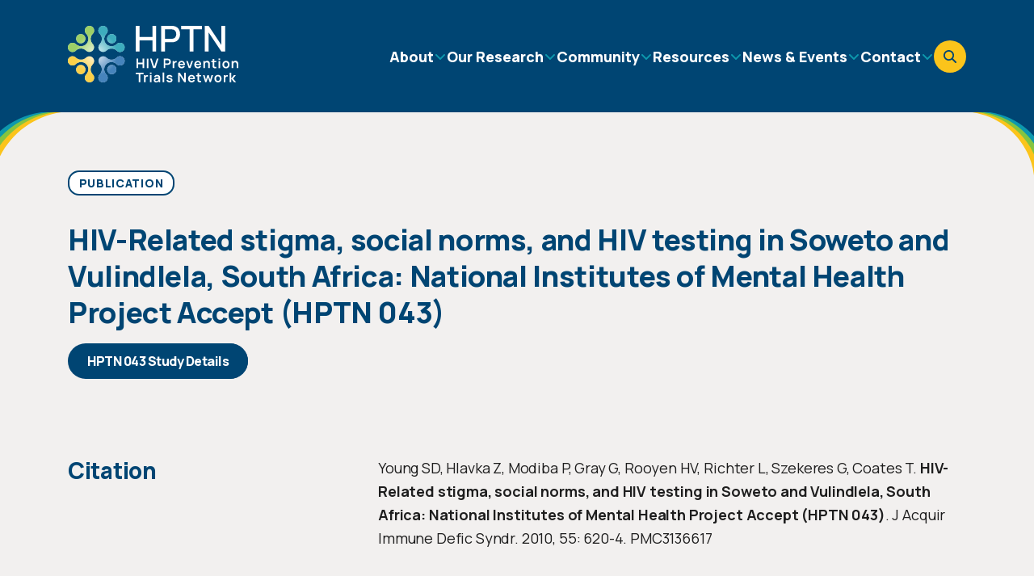

--- FILE ---
content_type: text/html; charset=UTF-8
request_url: https://www.hptn.org/research/publications/464
body_size: 216786
content:
<!DOCTYPE html>
<html lang="en" dir="ltr" prefix="content: http://purl.org/rss/1.0/modules/content/  dc: http://purl.org/dc/terms/  foaf: http://xmlns.com/foaf/0.1/  og: http://ogp.me/ns#  rdfs: http://www.w3.org/2000/01/rdf-schema#  schema: http://schema.org/  sioc: http://rdfs.org/sioc/ns#  sioct: http://rdfs.org/sioc/types#  skos: http://www.w3.org/2004/02/skos/core#  xsd: http://www.w3.org/2001/XMLSchema# ">
  <head>
    <meta charset="utf-8" />
<noscript><style>form.antibot * :not(.antibot-message) { display: none !important; }</style>
</noscript><script async src="https://www.googletagmanager.com/gtag/js?id=UA-25435129-1"></script>
<script>window.dataLayer = window.dataLayer || [];function gtag(){dataLayer.push(arguments)};gtag("js", new Date());gtag("set", "developer_id.dMDhkMT", true);gtag("config", "UA-25435129-1", {"groups":"default","anonymize_ip":true,"page_placeholder":"PLACEHOLDER_page_path","allow_ad_personalization_signals":false});</script>
<link rel="canonical" href="https://www.hptn.org/research/publications/464" />
<meta name="Generator" content="Drupal 10 (https://www.drupal.org)" />
<meta name="MobileOptimized" content="width" />
<meta name="HandheldFriendly" content="true" />
<meta name="viewport" content="width=device-width, initial-scale=1.0" />
<link rel="icon" href="/themes/custom/hptn2024/favicon.ico" type="image/vnd.microsoft.icon" />

    <title>HPTN Bibliographic Record | The HIV Prevention Trials Network</title>
    <link rel="stylesheet" media="all" href="/sites/default/files/css/css_1OKBwD_6ATRFZHLCWosWcxFon-dM18wb6qOA2wxsQj0.css?delta=0&amp;language=en&amp;theme=hptn2024&amp;include=eJxdjVEKgCAQBS9kGNJ9YpWHBauGbyHs9IH99TczP5NUyOGjEC59XEBKBl1qHb62XkTPB-64rIY1bD5ri6ILbehZ8-x7xU2FGbr_ueOgoczFCye-Krg" />
<link rel="stylesheet" media="all" href="/sites/default/files/css/css_kH9NJfsqyca-HLOksbA55f2ukQ3JorlmqTpg8y2ED6o.css?delta=1&amp;language=en&amp;theme=hptn2024&amp;include=eJxdjVEKgCAQBS9kGNJ9YpWHBauGbyHs9IH99TczP5NUyOGjEC59XEBKBl1qHb62XkTPB-64rIY1bD5ri6ILbehZ8-x7xU2FGbr_ueOgoczFCye-Krg" />

    
  </head>
  <body class="page-research-publications-464 path-research">
        <a href="#main-content" class="visually-hidden focusable skip-link">
      Skip to main content
    </a>
    
      <div class="dialog-off-canvas-main-canvas" data-off-canvas-main-canvas>
    

<div class="layout-max-width">
  <header role="banner">
    
  <div class="region region--header" data-user="">
    <div class="region__container">

      <div>

        <span class="header__swooshes">
          <svg width="58" height="64" viewBox="0 0 58 64" fill="none" xmlns="http://www.w3.org/2000/svg">
<path d="M-0.416756 64L-106.791 64L-106.791 0L58 1.44064e-05C25.7373 1.1586e-05 -0.416756 26.0169 -0.416756 58.1105L-0.416756 64Z" fill="#FBC41B"/>
<path d="M-5.15333 64L-111.527 64L-111.527 0L53.2634 1.44064e-05C21.0007 1.1586e-05 -5.15333 26.0169 -5.15333 58.1105L-5.15333 64Z" fill="#84C441"/>
<path d="M-9.88966 64L-116.263 64L-116.263 0L48.5271 1.44064e-05C16.2644 1.1586e-05 -9.88966 26.0169 -9.88966 58.1105L-9.88966 64Z" fill="#0D98AD"/>
<path d="M-14.6262 64L-121 64L-121 -6.10352e-05L43.7905 -3.51261e-05C11.5278 -4.01985e-05 -14.6262 26.0169 -14.6262 58.1104L-14.6262 64Z" fill="#004573"/>
</svg>

        </span>
        
        <span class="header__swooshes">
          <svg width="58" height="64" viewBox="0 0 58 64" fill="none" xmlns="http://www.w3.org/2000/svg">
<path d="M-0.416756 64L-106.791 64L-106.791 0L58 1.44064e-05C25.7373 1.1586e-05 -0.416756 26.0169 -0.416756 58.1105L-0.416756 64Z" fill="#FBC41B"/>
<path d="M-5.15333 64L-111.527 64L-111.527 0L53.2634 1.44064e-05C21.0007 1.1586e-05 -5.15333 26.0169 -5.15333 58.1105L-5.15333 64Z" fill="#84C441"/>
<path d="M-9.88966 64L-116.263 64L-116.263 0L48.5271 1.44064e-05C16.2644 1.1586e-05 -9.88966 26.0169 -9.88966 58.1105L-9.88966 64Z" fill="#0D98AD"/>
<path d="M-14.6262 64L-121 64L-121 -6.10352e-05L43.7905 -3.51261e-05C11.5278 -4.01985e-05 -14.6262 26.0169 -14.6262 58.1104L-14.6262 64Z" fill="#004573"/>
</svg>

        </span>

        <div class="header__logo">
          <a href="/" aria-label="Go to homepage">
            <svg width="135" height="45" viewBox="0 0 135 45" fill="none" xmlns="http://www.w3.org/2000/svg">
<path d="M53.7739 20.4162V0H56.7373V8.80451H66.9448V0H69.9237V20.4162H66.9448V11.596H56.7373V20.4162H53.7739Z" fill="white"/>
<path d="M73.9231 20.4162V0H82.1759C82.3752 0 82.6215 0.00781929 82.9147 0.0195482C83.2079 0.0351868 83.4855 0.0625543 83.7513 0.11338C84.8851 0.293223 85.8312 0.680278 86.5935 1.27454C87.3558 1.86881 87.9227 2.62337 88.3019 3.53041C88.6811 4.43744 88.8688 5.43831 88.8688 6.53692C88.8688 7.63553 88.6811 8.64813 88.3019 9.55517C87.9227 10.4622 87.3558 11.2129 86.5935 11.811C85.8312 12.4053 84.8851 12.7963 83.7513 12.9722C83.4855 13.0113 83.204 13.0387 82.9069 13.0582C82.6098 13.0778 82.3674 13.0856 82.1759 13.0856H76.8864V20.4162H73.9231ZM76.8864 10.2785H82.0625C82.2501 10.2785 82.4612 10.2706 82.6919 10.2511C82.9226 10.2315 83.1415 10.2003 83.3487 10.1494C83.9546 10.0087 84.4394 9.74674 84.8108 9.36359C85.1783 8.98045 85.4441 8.53866 85.6044 8.03822C85.7647 7.53779 85.8468 7.03736 85.8468 6.53692C85.8468 6.03649 85.7647 5.53605 85.6044 5.04344C85.4441 4.54691 85.1783 4.10903 84.8108 3.72589C84.4433 3.34274 83.9546 3.0808 83.3487 2.94005C83.1415 2.88141 82.9226 2.84622 82.6919 2.82667C82.4612 2.80712 82.2501 2.7993 82.0625 2.7993H76.8864V10.2863V10.2785Z" fill="white"/>
<path d="M96.4843 20.4162V2.79539H89.6937V0H106.238V2.79539H99.4476V20.4162H96.4843Z" fill="white"/>
<path d="M108.498 20.4162V0H111.504L121.555 15.1694V0H124.562V20.4162H121.555L111.504 5.2311V20.4162H108.498Z" fill="white"/>
<path d="M119.35 25.9756H120.613V27.1368H119.35V25.9756Z" fill="white"/>
<path d="M119.35 27.9969H120.613V33.662H119.35V27.9969Z" fill="white"/>
<path fill-rule="evenodd" clip-rule="evenodd" d="M75.909 26.1047V33.662H77.1718V31.023H79.0288C79.0991 31.023 79.193 31.0191 79.3102 31.0113C79.4275 31.0035 79.5331 30.9957 79.6308 30.98C80.0647 30.9136 80.4244 30.7689 80.7098 30.5461C80.9952 30.3232 81.2063 30.0378 81.347 29.6977C81.4878 29.3575 81.5582 28.9861 81.5582 28.5678C81.5582 28.1494 81.4878 27.7702 81.351 27.4301C81.2141 27.0899 81.003 26.8045 80.7176 26.5817C80.4322 26.3588 80.0726 26.2142 79.6347 26.1477C79.537 26.1282 79.4275 26.1164 79.3141 26.1125C79.2008 26.1047 79.1069 26.1047 79.0327 26.1047H75.909ZM78.9779 29.8423H77.1718V27.2932H78.9779C79.0408 27.2932 79.1178 27.2967 79.1987 27.3004L79.2125 27.3011C79.3024 27.305 79.3806 27.3206 79.4549 27.3401C79.666 27.391 79.8302 27.4848 79.9514 27.6177C80.0726 27.7507 80.1586 27.9031 80.2094 28.0713C80.2563 28.2433 80.2837 28.4075 80.2837 28.5678C80.2837 28.7281 80.2602 28.8923 80.2094 29.0604C80.1586 29.2285 80.0726 29.3771 79.9514 29.51C79.8302 29.6429 79.666 29.7368 79.4549 29.7876C79.3806 29.811 79.2985 29.8228 79.2125 29.8306C79.1265 29.8423 79.0483 29.8423 78.9779 29.8423Z" fill="white"/>
<path d="M54.4034 26.1086V33.662H55.67V30.4717H59.2471V33.662H60.506V26.1086H59.2471V29.2871H55.67V26.1086H54.4034Z" fill="white"/>
<path d="M62.5467 26.1086H63.8094V33.6659H62.5467V26.1086Z" fill="white"/>
<path d="M67.5312 33.662L65.1464 26.1086H66.4483L68.4421 32.4344L70.4632 26.1086H71.7651L69.3803 33.662H67.5312Z" fill="white"/>
<path d="M83.0555 33.6621V27.997H84.1736V28.9028C84.217 28.8258 84.2652 28.7519 84.3182 28.6812C84.4355 28.5248 84.5762 28.3958 84.7404 28.298C84.8812 28.2042 85.0336 28.1299 85.2057 28.0752C85.3738 28.0205 85.5497 27.9892 85.7256 27.9736C85.9054 27.9618 86.0774 27.9696 86.2456 27.997V29.1777C86.0774 29.1308 85.8859 29.1152 85.667 29.1308C85.448 29.1464 85.2526 29.209 85.0766 29.3146C84.9007 29.4084 84.76 29.5296 84.6505 29.6782C84.541 29.8267 84.4589 29.9909 84.4081 30.1786C84.3573 30.3663 84.3299 30.5696 84.3299 30.7846V33.666H83.0594L83.0555 33.6621Z" fill="white"/>
<path fill-rule="evenodd" clip-rule="evenodd" d="M88.6459 33.4509C89.076 33.6972 89.5803 33.8223 90.155 33.8223C90.6984 33.8223 91.1988 33.6776 91.6523 33.3961C92.1058 33.1107 92.442 32.7159 92.657 32.2037L91.4099 31.8245C91.2887 32.0864 91.1167 32.2897 90.8899 32.4265C90.6632 32.5634 90.3974 32.6338 90.0846 32.6338C89.5998 32.6338 89.2323 32.4774 88.9821 32.1607C88.7826 31.912 88.6626 31.5862 88.6203 31.1794H92.7235C92.7704 30.503 92.6961 29.9127 92.4967 29.4122C92.2973 28.9118 91.9924 28.5247 91.5819 28.2511C91.1714 27.9774 90.671 27.8405 90.0846 27.8405C89.5295 27.8405 89.0369 27.9696 88.6147 28.2198C88.1885 28.4739 87.8601 28.8258 87.6217 29.2832C87.3832 29.7406 87.2659 30.2802 87.2659 30.8979C87.2659 31.4726 87.3871 31.9769 87.6295 32.4187C87.8719 32.8566 88.212 33.2007 88.6459 33.4509ZM91.4406 30.2254C91.395 29.8549 91.2943 29.5695 91.1441 29.3692C90.929 29.0838 90.5928 28.9431 90.1354 28.9431C89.6194 28.9431 89.2323 29.1034 88.9821 29.4239C88.8188 29.63 88.7087 29.8976 88.651 30.2254H91.4406Z" fill="white"/>
<path d="M95.8041 33.6621L93.7477 27.997H95.0105L96.4374 32.106L97.8604 27.997H99.131L97.0746 33.6621H95.8041Z" fill="white"/>
<path fill-rule="evenodd" clip-rule="evenodd" d="M101.52 33.4509C101.95 33.6972 102.454 33.8223 103.029 33.8223C103.572 33.8223 104.073 33.6776 104.526 33.3961C104.979 33.1107 105.316 32.7159 105.531 32.2037L104.284 31.8245C104.162 32.0864 103.99 32.2897 103.764 32.4265C103.537 32.5634 103.271 32.6338 102.958 32.6338C102.474 32.6338 102.106 32.4774 101.856 32.1607C101.656 31.912 101.536 31.5862 101.494 31.1794H105.597C105.644 30.503 105.57 29.9127 105.37 29.4122C105.171 28.9118 104.866 28.5247 104.456 28.2511C104.045 27.9774 103.545 27.8405 102.958 27.8405C102.399 27.8405 101.911 27.9696 101.488 28.2198C101.062 28.4739 100.734 28.8258 100.495 29.2832C100.257 29.7406 100.14 30.2802 100.14 30.8979C100.14 31.4726 100.261 31.9769 100.503 32.4187C100.746 32.8566 101.086 33.2007 101.52 33.4509ZM104.314 30.2254C104.269 29.8549 104.168 29.5695 104.018 29.3692C103.803 29.0838 103.467 28.9431 103.009 28.9431C102.493 28.9431 102.106 29.1034 101.856 29.4239C101.695 29.63 101.584 29.8976 101.526 30.2254H104.314Z" fill="white"/>
<path d="M107.313 33.662V27.9969H108.443V28.6266C108.588 28.4537 108.758 28.3038 108.955 28.1768C109.319 27.9422 109.765 27.8288 110.296 27.8288C110.715 27.8288 111.063 27.8992 111.336 28.0399C111.61 28.1807 111.825 28.3605 111.989 28.5756C112.149 28.7906 112.267 29.0252 112.345 29.2676C112.423 29.51 112.47 29.7445 112.493 29.9635C112.517 30.1824 112.529 30.3584 112.529 30.4952V33.6581H111.25L111.242 33.662V30.9331C111.242 30.7532 111.231 30.5578 111.207 30.3388C111.184 30.1238 111.125 29.9127 111.039 29.7133C110.949 29.5139 110.816 29.3458 110.64 29.2167C110.464 29.0877 110.226 29.0213 109.925 29.0213C109.765 29.0213 109.604 29.0486 109.448 29.0995C109.292 29.1503 109.147 29.2402 109.022 29.3692C108.893 29.4982 108.791 29.6703 108.717 29.8931C108.639 30.116 108.6 30.4014 108.6 30.7454L108.596 30.7437V33.6659H107.317L107.313 33.662Z" fill="white"/>
<path d="M114.655 27.997H113.627V28.99H114.655V31.3475C114.655 31.6681 114.659 31.9574 114.667 32.2116C114.671 32.4657 114.741 32.7159 114.87 32.9622C115.015 33.232 115.234 33.4275 115.515 33.5526C115.797 33.6777 116.117 33.7442 116.477 33.752C116.837 33.7637 117.2 33.7324 117.576 33.6621L117.58 33.6581V32.5986C117.224 32.6534 116.911 32.6651 116.633 32.6416C116.356 32.6182 116.157 32.5009 116.031 32.2898C115.965 32.1842 115.926 32.0435 115.922 31.8714C115.914 31.6994 115.914 31.5 115.914 31.2733V28.99H117.58V27.997H115.914V26.4214H114.655V27.997Z" fill="white"/>
<path fill-rule="evenodd" clip-rule="evenodd" d="M123.753 33.4391C124.178 33.693 124.67 33.822 125.236 33.8223C125.802 33.822 126.298 33.6969 126.72 33.4431C127.142 33.1889 127.474 32.8371 127.709 32.3875C127.947 31.9378 128.065 31.4179 128.065 30.8314C128.065 30.245 127.947 29.7289 127.713 29.2793C127.478 28.8297 127.15 28.4778 126.728 28.2237C126.305 27.9696 125.793 27.8405 125.238 27.8405C124.683 27.8405 124.19 27.9696 123.768 28.2198C123.342 28.47 123.014 28.8179 122.775 29.2676C122.537 29.7172 122.419 30.245 122.419 30.8314C122.419 31.4179 122.537 31.9339 122.767 32.3835C123.002 32.8332 123.33 33.185 123.753 33.4391ZM126.36 32.1294C126.118 32.4656 125.742 32.6338 125.238 32.6338L125.242 32.6298C124.753 32.6298 124.386 32.4696 124.136 32.1411C123.885 31.8166 123.76 31.3749 123.76 30.8275C123.76 30.4717 123.811 30.155 123.917 29.8853C124.022 29.6155 124.183 29.4044 124.401 29.2519C124.62 29.0994 124.898 29.0252 125.238 29.0252C125.735 29.0252 126.11 29.1855 126.356 29.5139C126.602 29.8384 126.728 30.2958 126.728 30.8275C126.728 31.3592 126.606 31.7932 126.36 32.1294Z" fill="white"/>
<path d="M129.785 33.662V27.9969H130.915V28.6266C131.059 28.4537 131.23 28.3038 131.427 28.1768C131.79 27.9422 132.236 27.8288 132.768 27.8288C133.186 27.8288 133.534 27.8992 133.808 28.0399C134.081 28.1807 134.296 28.3605 134.46 28.5756C134.621 28.7906 134.738 29.0252 134.816 29.2676C134.894 29.51 134.941 29.7445 134.965 29.9635C134.988 30.1824 135 30.3584 135 30.4952V33.6581H133.721L133.714 33.662V30.9331C133.714 30.7532 133.702 30.5578 133.678 30.3388C133.655 30.1238 133.596 29.9127 133.51 29.7133C133.42 29.5139 133.288 29.3458 133.112 29.2167C132.936 29.0877 132.697 29.0213 132.396 29.0213C132.236 29.0213 132.076 29.0486 131.919 29.0995C131.763 29.1503 131.618 29.2402 131.493 29.3692C131.364 29.4982 131.262 29.6703 131.188 29.8931C131.11 30.116 131.071 30.4014 131.071 30.7454L131.067 30.7437V33.6659H129.789L129.785 33.662Z" fill="white"/>
<path d="M56.2212 38.4709V44.8397H57.484V38.4709H59.9313V37.2824H53.7739V38.4709H56.2212Z" fill="white"/>
<path d="M60.244 44.8397V39.1746H61.3621V40.0805C61.4055 40.0034 61.4538 39.9295 61.5068 39.8588C61.624 39.7024 61.7648 39.5734 61.929 39.4757C62.0697 39.3819 62.2222 39.3076 62.3942 39.2528C62.5623 39.1981 62.7382 39.1668 62.9142 39.1512C63.094 39.1395 63.266 39.1473 63.4341 39.1746V40.3554C63.266 40.3084 63.0744 40.2928 62.8555 40.3084C62.6366 40.3241 62.4411 40.3866 62.2652 40.4922C62.0893 40.586 61.9485 40.7072 61.8391 40.8558C61.7296 41.0044 61.6475 41.1686 61.5967 41.3562C61.5459 41.5439 61.5185 41.7472 61.5185 41.9622V44.8436H60.2479L60.244 44.8397Z" fill="white"/>
<path d="M66.2723 37.1534H65.0096V38.3145H66.2723V37.1534Z" fill="white"/>
<path d="M66.2723 39.1746H65.0096V44.8397H66.2723V39.1746Z" fill="white"/>
<path fill-rule="evenodd" clip-rule="evenodd" d="M69.9453 44.9961C69.5357 44.9959 69.1922 44.9177 68.9073 44.7615C68.6219 44.6052 68.4108 44.3979 68.2622 44.1399C68.1176 43.8819 68.0433 43.5965 68.0433 43.2837C68.0433 43.01 68.0902 42.7637 68.1801 42.5448C68.27 42.3258 68.4108 42.1382 68.5984 41.9779C68.7861 41.8176 69.0324 41.6886 69.3334 41.5869C69.5601 41.5126 69.826 41.4462 70.1348 41.3875C70.4398 41.3289 70.7721 41.2741 71.1317 41.2233C71.3491 41.1926 71.5721 41.1605 71.8009 41.1269C71.7774 40.8309 71.6954 40.605 71.5461 40.4492C71.3663 40.2655 71.0653 40.1716 70.6431 40.1716C70.3889 40.1716 70.1427 40.2303 69.9042 40.3515C69.6657 40.4688 69.5015 40.676 69.4038 40.9653L68.2505 40.6017C68.3912 40.1208 68.6571 39.7377 69.0519 39.4483C69.4468 39.159 69.9745 39.0144 70.6431 39.0144C71.1474 39.0144 71.5891 39.0965 71.9723 39.2607C72.3554 39.4249 72.6408 39.6946 72.8245 40.07C72.9262 40.2694 72.9887 40.4727 73.0083 40.6799C73.0278 40.8871 73.0395 41.1138 73.0395 41.3602V44.8397H71.9332V44.0793C71.7225 44.3555 71.4859 44.5666 71.2217 44.7107C70.882 44.902 70.4566 44.9959 69.9453 44.9961ZM70.2013 43.9913C70.4867 43.9913 70.733 43.9405 70.9363 43.8389C71.1396 43.7372 71.2998 43.6121 71.421 43.4674C71.5422 43.3189 71.6243 43.182 71.6634 43.053C71.7299 42.8927 71.769 42.709 71.7768 42.4979C71.7814 42.3756 71.7847 42.2669 71.7865 42.1719C71.7014 42.1855 71.6196 42.1988 71.5412 42.2115L71.5328 42.2128C71.4121 42.2324 71.2995 42.2507 71.1943 42.2672C70.9206 42.3141 70.6861 42.3571 70.4906 42.3962C70.2951 42.4353 70.1231 42.4822 69.9706 42.5291C69.8221 42.58 69.7009 42.6425 69.5992 42.7129C69.4976 42.7833 69.4194 42.8654 69.3647 42.9553C69.31 43.0452 69.2826 43.1547 69.2826 43.2759C69.2826 43.4166 69.3178 43.5378 69.3881 43.6473C69.4585 43.7529 69.5602 43.8389 69.6931 43.9014C69.826 43.964 69.9941 43.9953 70.1935 43.9953L70.2013 43.9913Z" fill="white"/>
<path d="M75.0568 37.126H76.3195V44.8397H75.0568V37.126Z" fill="white"/>
<path d="M80.5612 44.9961C79.8615 44.9961 79.2946 44.8397 78.8567 44.523C78.4189 44.2102 78.153 43.7646 78.0592 43.1937L79.3493 42.9944C79.4158 43.2758 79.5643 43.4948 79.7911 43.6551C80.0178 43.8154 80.3071 43.8975 80.6512 43.8975C80.9561 43.8975 81.1907 43.8388 81.3588 43.7176C81.5269 43.5964 81.609 43.4322 81.609 43.2211C81.609 43.0921 81.5777 42.9865 81.5191 42.9083C81.4565 42.8301 81.3236 42.752 81.1164 42.6816C80.9092 42.6073 80.5925 42.5174 80.1664 42.404C79.6895 42.2789 79.3141 42.142 79.0327 41.9974C78.7512 41.8527 78.5518 41.6807 78.4306 41.4813C78.3094 41.2819 78.2469 41.0395 78.2469 40.758C78.2469 40.4062 78.3407 40.0973 78.5244 39.8354C78.7082 39.5734 78.9701 39.3701 79.3024 39.2294C79.6347 39.0886 80.0257 39.0182 80.4791 39.0182C80.9326 39.0182 81.3119 39.0847 81.652 39.2215C81.9921 39.3584 82.2697 39.55 82.4769 39.8041C82.688 40.0582 82.817 40.3514 82.8639 40.6916L81.5738 40.9222C81.5425 40.6798 81.433 40.4922 81.2454 40.3514C81.0577 40.2107 80.8075 40.1325 80.4987 40.1169C80.2016 40.1012 79.9631 40.1442 79.7794 40.2498C79.5995 40.3553 79.5057 40.5078 79.5057 40.6994C79.5057 40.8089 79.5409 40.8988 79.6152 40.977C79.6895 41.0552 79.838 41.1295 80.0569 41.2076C80.2798 41.2858 80.6121 41.3797 81.0499 41.4891C81.5034 41.6025 81.8631 41.7354 82.1328 41.884C82.4026 42.0326 82.5981 42.2124 82.7193 42.4157C82.8404 42.6229 82.8991 42.8732 82.8991 43.1664C82.8991 43.7372 82.6919 44.1829 82.2775 44.5113C81.8631 44.8358 81.2884 45 80.5573 45L80.5612 44.9961Z" fill="white"/>
<path d="M87.4106 37.2824V44.8397H88.6928V39.5148L92.1957 44.8397H93.478V37.2824H92.1957V42.6112L88.6928 37.2824H87.4106Z" fill="white"/>
<path fill-rule="evenodd" clip-rule="evenodd" d="M98.0911 44.9961C97.5164 44.9961 97.0121 44.871 96.582 44.6247C96.1481 44.3745 95.808 44.0304 95.5656 43.5926C95.3232 43.1508 95.202 42.6464 95.202 42.0717C95.202 41.454 95.3193 40.9145 95.5578 40.457C95.7963 39.9996 96.1246 39.6477 96.5508 39.3936C96.973 39.1434 97.4656 39.0144 98.0207 39.0144C98.6071 39.0144 99.1075 39.1512 99.518 39.4249C99.9285 39.6986 100.233 40.0856 100.433 40.586C100.632 41.0865 100.706 41.6768 100.66 42.3532H100.038V42.3571H96.5568C96.5995 42.7621 96.7193 43.0866 96.9183 43.3345C97.1685 43.6512 97.5359 43.8076 98.0207 43.8076C98.3335 43.8076 98.5993 43.7372 98.826 43.6004C99.0528 43.4635 99.2248 43.2602 99.346 42.9983L100.593 43.3775C100.378 43.8897 100.042 44.2846 99.5884 44.57C99.1349 44.8515 98.6345 44.9961 98.0911 44.9961ZM96.5864 41.4032H99.3769C99.3314 41.0331 99.2306 40.7464 99.0802 40.543C98.8651 40.2576 98.5329 40.1169 98.0715 40.1169C97.5555 40.1169 97.1685 40.2772 96.9183 40.5978C96.7542 40.8047 96.644 41.0735 96.5864 41.4032Z" fill="white"/>
<path d="M102.646 39.1746H101.613V40.1677H102.646V42.5252C102.646 42.8458 102.649 43.1351 102.657 43.3892C102.661 43.6433 102.732 43.8936 102.861 44.1399C103.005 44.4096 103.224 44.6051 103.506 44.7302C103.787 44.8553 104.108 44.9218 104.467 44.9296C104.827 44.9413 105.191 44.9101 105.566 44.8397L105.57 44.8358V43.7763C105.214 43.831 104.901 43.8427 104.624 43.8193C104.346 43.7958 104.147 43.6785 104.022 43.4674C103.955 43.3618 103.916 43.2211 103.912 43.0491C103.904 42.8771 103.904 42.6777 103.904 42.4509V40.1677H105.566V39.1746H103.904V37.599H102.646V39.1746Z" fill="white"/>
<path d="M108.76 44.8397L107.028 39.1629L108.263 39.1746L109.374 42.8106L110.496 39.1746H111.559L112.677 42.8106L113.791 39.1746H115.027L113.299 44.8397H112.31L111.023 40.9418L109.745 44.8397H108.76Z" fill="white"/>
<path fill-rule="evenodd" clip-rule="evenodd" d="M117.404 44.613C117.829 44.8668 118.321 44.9958 118.887 44.9961C119.453 44.9958 119.949 44.8707 120.371 44.6169C120.793 44.3628 121.125 44.0109 121.36 43.5613C121.598 43.1117 121.716 42.5917 121.716 42.0052C121.716 41.4188 121.598 40.9027 121.364 40.4531C121.129 40.0035 120.801 39.6516 120.379 39.3975C119.956 39.1434 119.444 39.0144 118.889 39.0144C118.334 39.0144 117.841 39.1434 117.419 39.3936C116.993 39.6438 116.665 39.9918 116.426 40.4414C116.188 40.891 116.071 41.4188 116.071 42.0052C116.071 42.5917 116.188 43.1078 116.418 43.5574C116.653 44.007 116.981 44.3588 117.404 44.613ZM120.011 43.3071C119.769 43.6434 119.394 43.8115 118.889 43.8115L118.893 43.8076C118.404 43.8076 118.037 43.6473 117.787 43.3189C117.537 42.9944 117.411 42.5526 117.411 42.0052C117.411 41.6495 117.462 41.3328 117.568 41.063C117.673 40.7933 117.834 40.5821 118.053 40.4297C118.272 40.2772 118.549 40.2029 118.889 40.2029C119.386 40.2029 119.761 40.3632 120.007 40.6916C120.254 41.0161 120.379 41.4735 120.379 42.0052C120.379 42.537 120.257 42.9709 120.011 43.3071Z" fill="white"/>
<path d="M123.448 44.8397V39.1746H124.566V40.0805C124.609 40.0034 124.657 39.9295 124.71 39.8588C124.828 39.7024 124.968 39.5734 125.133 39.4757C125.273 39.3819 125.426 39.3076 125.598 39.2528C125.766 39.1981 125.942 39.1668 126.118 39.1512C126.298 39.1395 126.47 39.1473 126.638 39.1746V40.3554C126.47 40.3084 126.278 40.2928 126.059 40.3084C125.84 40.3241 125.645 40.3866 125.469 40.4922C125.293 40.586 125.152 40.7072 125.043 40.8558C124.933 41.0044 124.851 41.1686 124.8 41.3562C124.746 41.5439 124.722 41.7472 124.722 41.9622V44.8436H123.451L123.448 44.8397Z" fill="white"/>
<path d="M128.158 37.2824L128.151 44.8397H129.441V42.1108L131.607 44.8397H133.28L130.891 42.0053L133.092 39.1747H131.513L129.441 41.9036V37.2824H128.158Z" fill="white"/>
<path d="M15.3958 24.6111C16.8363 23.8936 18.5607 24.1672 19.6965 25.3131C20.3935 26.0048 20.7756 26.9184 20.7911 27.8991V27.9559C20.7911 29.076 20.44 29.7161 19.6707 30.6865C17.5643 32.8802 17.5229 36.225 19.5726 38.4807L19.6346 38.5478C19.6759 38.5839 19.7223 38.6252 19.7637 38.6717C19.805 38.713 19.8463 38.7594 19.8876 38.8007L19.9031 38.8214C20.5123 39.4924 20.8427 40.375 20.8427 41.2835C20.8427 42.2694 20.4606 43.1985 19.7585 43.8953C19.0563 44.5922 18.1322 44.9793 17.1461 44.9793C16.1599 44.9793 15.2306 44.5922 14.5336 43.8953L14.5026 43.8695C13.6508 42.9972 13.2687 41.7997 13.5217 40.5402C13.5527 40.3544 13.6043 40.1737 13.6766 39.9879C13.8573 39.513 14.1257 39.0898 14.4768 38.7181L14.7711 38.3568C16.764 36.0805 16.6504 32.6221 14.5026 30.4748C12.804 28.7818 10.1813 28.3121 7.98703 29.3135C7.35716 29.5973 6.89766 29.9587 6.5156 30.2735L6.41234 30.3768C6.38137 30.4077 6.34523 30.4439 6.30909 30.48C5.61726 31.1768 4.68277 31.564 3.69665 31.564C2.71053 31.564 1.84832 31.2026 1.15649 30.5523L1.07905 30.48C0.733134 30.1342 0.4595 29.7212 0.278798 29.2773C0.0929325 28.8334 0 28.3585 0 27.863C0 26.8771 0.387219 25.9532 1.07905 25.2512C1.77604 24.5543 2.70537 24.1672 3.69665 24.1672C4.19229 24.1672 4.67244 24.2653 5.11129 24.4459C5.5553 24.6318 5.96317 24.9002 6.30909 25.2512C6.34006 25.2873 6.3762 25.3183 6.40718 25.3544L6.46397 25.406C8.70984 27.4759 12.3032 27.3881 14.5026 25.215C14.8176 24.9569 15.0809 24.7608 15.3855 24.606M7.6153 32.1679C6.89766 32.8905 6.53626 33.8351 6.53626 34.7797C6.53626 35.7243 6.89766 36.6741 7.6153 37.3967C9.06092 38.8369 11.4049 38.8369 12.8453 37.3967C13.5423 36.6999 13.9296 35.7708 13.9296 34.7849C13.9296 34.2894 13.8315 33.8093 13.6508 33.3654C13.4649 32.9215 13.1964 32.5137 12.8453 32.1627C11.4049 30.7226 9.06092 30.7226 7.6153 32.1627" fill="white"/>
<path d="M15.3958 24.6111C16.8363 23.8936 18.5607 24.1672 19.6965 25.3131C20.3935 26.0048 20.7756 26.9184 20.7911 27.8991V27.9559C20.7911 29.076 20.44 29.7161 19.6707 30.6865C17.5643 32.8802 17.5229 36.225 19.5726 38.4807L19.6346 38.5478C19.6759 38.5839 19.7223 38.6252 19.7637 38.6717C19.805 38.713 19.8463 38.7594 19.8876 38.8007L19.9031 38.8214C20.5123 39.4924 20.8427 40.375 20.8427 41.2835C20.8427 42.2694 20.4606 43.1985 19.7585 43.8953C19.0563 44.5922 18.1322 44.9793 17.1461 44.9793C16.1599 44.9793 15.2306 44.5922 14.5336 43.8953L14.5026 43.8695C13.6508 42.9972 13.2687 41.7997 13.5217 40.5402C13.5527 40.3544 13.6043 40.1737 13.6766 39.9879C13.8573 39.513 14.1257 39.0898 14.4768 38.7181L14.7711 38.3568C16.764 36.0805 16.6504 32.6221 14.5026 30.4748C12.804 28.7818 10.1813 28.3121 7.98703 29.3135C7.35716 29.5973 6.89766 29.9587 6.5156 30.2735L6.41234 30.3768C6.38137 30.4077 6.34523 30.4439 6.30909 30.48C5.61726 31.1768 4.68277 31.564 3.69665 31.564C2.71053 31.564 1.84832 31.2026 1.15649 30.5523L1.07905 30.48C0.733134 30.1342 0.4595 29.7212 0.278798 29.2773C0.0929325 28.8334 0 28.3585 0 27.863C0 26.8771 0.387219 25.9532 1.07905 25.2512C1.77604 24.5543 2.70537 24.1672 3.69665 24.1672C4.19229 24.1672 4.67244 24.2653 5.11129 24.4459C5.5553 24.6318 5.96317 24.9002 6.30909 25.2512C6.34006 25.2873 6.3762 25.3183 6.40718 25.3544L6.46397 25.406C8.70984 27.4759 12.3032 27.3881 14.5026 25.215C14.8176 24.9569 15.0809 24.7608 15.3855 24.606M7.6153 32.1679C6.89766 32.8905 6.53626 33.8351 6.53626 34.7797C6.53626 35.7243 6.89766 36.6741 7.6153 37.3967C9.06092 38.8369 11.4049 38.8369 12.8453 37.3967C13.5423 36.6999 13.9296 35.7708 13.9296 34.7849C13.9296 34.2894 13.8315 33.8093 13.6508 33.3654C13.4649 32.9215 13.1964 32.5137 12.8453 32.1627C11.4049 30.7226 9.06092 30.7226 7.6153 32.1627" fill="url(#paint0_radial_2759_3704)"/>
<path d="M24.6117 29.6128C23.8941 28.1727 24.1677 26.4487 25.3139 25.3131C26.0057 24.6163 26.9196 24.2343 27.9005 24.2188H27.9573C29.0777 24.2188 29.7179 24.5698 30.6885 25.3389C32.8827 27.4449 36.2231 27.4862 38.4845 25.437L38.5516 25.375C38.5878 25.3338 38.6291 25.2873 38.6704 25.246C38.7117 25.2047 38.7581 25.1634 38.7994 25.1221L38.8201 25.1066C39.4964 24.4976 40.3741 24.1672 41.288 24.1672C42.2741 24.1672 43.1982 24.5543 43.9004 25.2512C44.5974 25.948 44.9846 26.8771 44.9846 27.863C44.9846 28.8489 44.5974 29.778 43.9004 30.4748L43.8746 30.5058C43.002 31.3575 41.8043 31.7395 40.5445 31.4865C40.3586 31.4504 40.1831 31.404 39.9921 31.3317C39.5171 31.151 39.0937 30.8826 38.722 30.5316L38.3606 30.2322C36.0837 28.2398 32.6246 28.3534 30.4768 30.5006C28.7834 32.1989 28.3135 34.821 29.3203 37.0148C29.6043 37.6445 29.9657 38.1039 30.2806 38.4858L30.3787 38.5891C30.4149 38.6252 30.4458 38.6562 30.482 38.6923C31.179 39.3892 31.5662 40.3183 31.5662 41.3042C31.5662 42.2901 31.2048 43.1521 30.5543 43.8437L30.482 43.9212C30.1361 44.267 29.723 44.5406 29.279 44.7212C28.835 44.9071 28.36 45 27.8644 45C26.8783 45 25.9541 44.6128 25.2519 43.9212C24.5549 43.2243 24.1677 42.2952 24.1677 41.3042C24.1677 40.8086 24.2658 40.3286 24.4465 39.8898C24.6324 39.4459 24.9009 39.0382 25.2519 38.6923C25.2829 38.6614 25.3191 38.6252 25.35 38.5943L25.4068 38.5375C27.4772 36.2921 27.3894 32.6995 25.2158 30.5006C24.9577 30.1858 24.7615 29.9225 24.6066 29.618M32.1702 37.3967C32.8931 38.1142 33.8379 38.4755 34.7827 38.4755C35.7275 38.4755 36.6775 38.1142 37.4003 37.3967C38.8407 35.9514 38.8407 33.608 37.4003 32.1679C36.7033 31.4711 35.774 31.0839 34.7878 31.0839C34.2922 31.0839 33.8172 31.182 33.3732 31.3627C32.9292 31.5485 32.5213 31.8169 32.1702 32.1679C30.7298 33.608 30.7298 35.9514 32.1702 37.3967Z" fill="white"/>
<path d="M24.6117 29.6128C23.8941 28.1727 24.1677 26.4487 25.3139 25.3131C26.0057 24.6163 26.9196 24.2343 27.9005 24.2188H27.9573C29.0777 24.2188 29.7179 24.5698 30.6885 25.3389C32.8827 27.4449 36.2231 27.4862 38.4845 25.437L38.5516 25.375C38.5878 25.3338 38.6291 25.2873 38.6704 25.246C38.7117 25.2047 38.7581 25.1634 38.7994 25.1221L38.8201 25.1066C39.4964 24.4976 40.3741 24.1672 41.288 24.1672C42.2741 24.1672 43.1982 24.5543 43.9004 25.2512C44.5974 25.948 44.9846 26.8771 44.9846 27.863C44.9846 28.8489 44.5974 29.778 43.9004 30.4748L43.8746 30.5058C43.002 31.3575 41.8043 31.7395 40.5445 31.4865C40.3586 31.4504 40.1831 31.404 39.9921 31.3317C39.5171 31.151 39.0937 30.8826 38.722 30.5316L38.3606 30.2322C36.0837 28.2398 32.6246 28.3534 30.4768 30.5006C28.7834 32.1989 28.3135 34.821 29.3203 37.0148C29.6043 37.6445 29.9657 38.1039 30.2806 38.4858L30.3787 38.5891C30.4149 38.6252 30.4458 38.6562 30.482 38.6923C31.179 39.3892 31.5662 40.3183 31.5662 41.3042C31.5662 42.2901 31.2048 43.1521 30.5543 43.8437L30.482 43.9212C30.1361 44.267 29.723 44.5406 29.279 44.7212C28.835 44.9071 28.36 45 27.8644 45C26.8783 45 25.9541 44.6128 25.2519 43.9212C24.5549 43.2243 24.1677 42.2952 24.1677 41.3042C24.1677 40.8086 24.2658 40.3286 24.4465 39.8898C24.6324 39.4459 24.9009 39.0382 25.2519 38.6923C25.2829 38.6614 25.3191 38.6252 25.35 38.5943L25.4068 38.5375C27.4772 36.2921 27.3894 32.6995 25.2158 30.5006C24.9577 30.1858 24.7615 29.9225 24.6066 29.618M32.1702 37.3967C32.8931 38.1142 33.8379 38.4755 34.7827 38.4755C35.7275 38.4755 36.6775 38.1142 37.4003 37.3967C38.8407 35.9514 38.8407 33.608 37.4003 32.1679C36.7033 31.4711 35.774 31.0839 34.7878 31.0839C34.2922 31.0839 33.8172 31.182 33.3732 31.3627C32.9292 31.5485 32.5213 31.8169 32.1702 32.1679C30.7298 33.608 30.7298 35.9514 32.1702 37.3967Z" fill="url(#paint1_radial_2759_3704)"/>
<path d="M29.6041 20.3889C28.1636 21.1064 26.4392 20.8328 25.3034 19.6869C24.6064 18.9952 24.2243 18.0816 24.2089 17.1009V17.0441C24.2089 15.924 24.5599 15.2839 25.3292 14.3135C27.4357 12.1198 27.477 8.77498 25.4273 6.5193L25.3653 6.4522C25.324 6.41606 25.2776 6.37478 25.2363 6.33349C25.195 6.29219 25.1537 6.24574 25.1124 6.20444L25.0969 6.18379C24.4928 5.50761 24.1572 4.63012 24.1572 3.72165C24.1572 2.73576 24.5444 1.80663 25.2414 1.1098C25.9384 0.412966 26.8678 0.0258484 27.8539 0.0258484C28.84 0.0258484 29.7693 0.412966 30.4663 1.1098L30.4973 1.13562C31.3492 2.00795 31.7312 3.20546 31.4782 4.46493C31.4473 4.65075 31.3956 4.83141 31.3234 5.01724C31.1427 5.49212 30.8742 5.91539 30.5231 6.28703L30.2288 6.64834C28.2359 8.92467 28.3495 12.383 30.4973 14.5303C32.1959 16.2234 34.8187 16.6931 37.0129 15.6917C37.6428 15.4078 38.1023 15.0465 38.4843 14.7316L38.5876 14.6335C38.6186 14.5974 38.6547 14.5664 38.6908 14.5303C39.3878 13.8335 40.3172 13.4464 41.3033 13.4464C42.2894 13.4464 43.1516 13.8077 43.8434 14.458L43.9209 14.5303C44.2668 14.8761 44.5404 15.2891 44.7211 15.733C44.907 16.1769 44.9999 16.6518 44.9999 17.1473C44.9999 18.1332 44.6127 19.0571 43.9209 19.7591C43.2239 20.456 42.2946 20.8431 41.3033 20.8431C40.8076 20.8431 40.3275 20.745 39.8886 20.5644C39.4446 20.3786 39.0368 20.1101 38.6908 19.7591C38.6547 19.723 38.6237 19.6921 38.5927 19.6559L38.536 19.5991C36.2952 17.5293 32.6967 17.617 30.4973 19.7901C30.1824 20.0482 29.919 20.2444 29.6144 20.3992M37.3898 12.8321C38.1074 12.1146 38.4688 11.1649 38.4688 10.2203C38.4688 9.27567 38.1074 8.32591 37.3898 7.60327C35.9442 6.16315 33.6002 6.16315 32.1597 7.60327C31.4628 8.3001 31.0755 9.22921 31.0755 10.2151C31.0755 10.7106 31.1736 11.1907 31.3543 11.6346C31.5402 12.0785 31.8087 12.4863 32.1597 12.8373C33.6002 14.2774 35.9442 14.2774 37.3898 12.8373" fill="white"/>
<path d="M29.6041 20.3889C28.1636 21.1064 26.4392 20.8328 25.3034 19.6869C24.6064 18.9952 24.2243 18.0816 24.2089 17.1009V17.0441C24.2089 15.924 24.5599 15.2839 25.3292 14.3135C27.4357 12.1198 27.477 8.77498 25.4273 6.5193L25.3653 6.4522C25.324 6.41606 25.2776 6.37478 25.2363 6.33349C25.195 6.29219 25.1537 6.24574 25.1124 6.20444L25.0969 6.18379C24.4928 5.50761 24.1572 4.63012 24.1572 3.72165C24.1572 2.73576 24.5444 1.80663 25.2414 1.1098C25.9384 0.412966 26.8678 0.0258484 27.8539 0.0258484C28.84 0.0258484 29.7693 0.412966 30.4663 1.1098L30.4973 1.13562C31.3492 2.00795 31.7312 3.20546 31.4782 4.46493C31.4473 4.65075 31.3956 4.83141 31.3234 5.01724C31.1427 5.49212 30.8742 5.91539 30.5231 6.28703L30.2288 6.64834C28.2359 8.92467 28.3495 12.383 30.4973 14.5303C32.1959 16.2234 34.8187 16.6931 37.0129 15.6917C37.6428 15.4078 38.1023 15.0465 38.4843 14.7316L38.5876 14.6335C38.6186 14.5974 38.6547 14.5664 38.6908 14.5303C39.3878 13.8335 40.3172 13.4464 41.3033 13.4464C42.2894 13.4464 43.1516 13.8077 43.8434 14.458L43.9209 14.5303C44.2668 14.8761 44.5404 15.2891 44.7211 15.733C44.907 16.1769 44.9999 16.6518 44.9999 17.1473C44.9999 18.1332 44.6127 19.0571 43.9209 19.7591C43.2239 20.456 42.2946 20.8431 41.3033 20.8431C40.8076 20.8431 40.3275 20.745 39.8886 20.5644C39.4446 20.3786 39.0368 20.1101 38.6908 19.7591C38.6547 19.723 38.6237 19.6921 38.5927 19.6559L38.536 19.5991C36.2952 17.5293 32.6967 17.617 30.4973 19.7901C30.1824 20.0482 29.919 20.2444 29.6144 20.3992M37.3898 12.8321C38.1074 12.1146 38.4688 11.1649 38.4688 10.2203C38.4688 9.27567 38.1074 8.32591 37.3898 7.60327C35.9442 6.16315 33.6002 6.16315 32.1597 7.60327C31.4628 8.3001 31.0755 9.22921 31.0755 10.2151C31.0755 10.7106 31.1736 11.1907 31.3543 11.6346C31.5402 12.0785 31.8087 12.4863 32.1597 12.8373C33.6002 14.2774 35.9442 14.2774 37.3898 12.8373" fill="url(#paint2_radial_2759_3704)"/>
<path d="M20.3883 15.3871C21.1059 16.8272 20.8323 18.5513 19.6861 19.6869C18.9943 20.3837 18.0804 20.7657 17.0995 20.7811H17.0427C15.9223 20.7811 15.2821 20.4301 14.3115 19.661C12.1173 17.5551 8.77169 17.5138 6.5155 19.563L6.44838 19.6249C6.41224 19.6662 6.37093 19.7127 6.32963 19.754C6.28833 19.7953 6.24186 19.8365 6.20056 19.8778L6.17991 19.8933C5.50356 20.5024 4.62587 20.8328 3.71203 20.8328C2.72591 20.8328 1.80175 20.4456 1.09959 19.7488C0.397437 19.052 0.0153809 18.128 0.0153809 17.137C0.0153809 16.1459 0.4026 15.222 1.09959 14.5251L1.12541 14.4942C1.99794 13.6425 3.19574 13.2605 4.45549 13.5134C4.64136 13.5496 4.8169 13.596 5.00792 13.6683C5.48291 13.8489 5.90627 14.1173 6.278 14.4683L6.63941 14.7677C8.91625 16.7602 12.3754 16.6466 14.5232 14.4993C16.2166 12.8011 16.6864 10.1789 15.6797 7.9852C15.3957 7.35547 15.0343 6.89607 14.7194 6.5141L14.6213 6.41088C14.5851 6.37475 14.5542 6.34377 14.518 6.30764C13.821 5.6108 13.4338 4.68169 13.4338 3.6958C13.4338 2.70991 13.7952 1.84791 14.4457 1.15624L14.518 1.0788C14.8639 0.732964 15.277 0.459399 15.721 0.278738C16.165 0.0929156 16.64 0 17.1356 0C18.1217 0 19.0459 0.387128 19.7481 1.0788C20.4451 1.77563 20.8323 2.70475 20.8323 3.6958C20.8323 4.19133 20.7342 4.67137 20.5535 5.11011C20.3676 5.55402 20.0991 5.9618 19.7481 6.30764C19.7171 6.34377 19.6809 6.37474 19.65 6.40571L19.5932 6.4625C17.5228 8.70785 17.6106 12.3004 19.7842 14.4993C20.0423 14.8142 20.2385 15.0774 20.3934 15.382M12.8297 7.60324C12.1069 6.88576 11.1621 6.52444 10.2173 6.52444C9.27249 6.52444 8.32252 6.88576 7.59971 7.60324C6.15925 9.04852 6.15925 11.392 7.59971 12.8321C8.2967 13.5289 9.22603 13.916 10.2121 13.916C10.7078 13.916 11.1828 13.818 11.6268 13.6373C12.0708 13.4515 12.4787 13.1831 12.8297 12.8321C14.2702 11.392 14.2702 9.04852 12.8297 7.60324Z" fill="white"/>
<path d="M20.3883 15.3871C21.1059 16.8272 20.8323 18.5513 19.6861 19.6869C18.9943 20.3837 18.0804 20.7657 17.0995 20.7811H17.0427C15.9223 20.7811 15.2821 20.4301 14.3115 19.661C12.1173 17.5551 8.77169 17.5138 6.5155 19.563L6.44838 19.6249C6.41224 19.6662 6.37093 19.7127 6.32963 19.754C6.28833 19.7953 6.24186 19.8365 6.20056 19.8778L6.17991 19.8933C5.50356 20.5024 4.62587 20.8328 3.71203 20.8328C2.72591 20.8328 1.80175 20.4456 1.09959 19.7488C0.397437 19.052 0.0153809 18.128 0.0153809 17.137C0.0153809 16.1459 0.4026 15.222 1.09959 14.5251L1.12541 14.4942C1.99794 13.6425 3.19574 13.2605 4.45549 13.5134C4.64136 13.5496 4.8169 13.596 5.00792 13.6683C5.48291 13.8489 5.90627 14.1173 6.278 14.4683L6.63941 14.7677C8.91625 16.7602 12.3754 16.6466 14.5232 14.4993C16.2166 12.8011 16.6864 10.1789 15.6797 7.9852C15.3957 7.35547 15.0343 6.89607 14.7194 6.5141L14.6213 6.41088C14.5851 6.37475 14.5542 6.34377 14.518 6.30764C13.821 5.6108 13.4338 4.68169 13.4338 3.6958C13.4338 2.70991 13.7952 1.84791 14.4457 1.15624L14.518 1.0788C14.8639 0.732964 15.277 0.459399 15.721 0.278738C16.165 0.0929156 16.64 0 17.1356 0C18.1217 0 19.0459 0.387128 19.7481 1.0788C20.4451 1.77563 20.8323 2.70475 20.8323 3.6958C20.8323 4.19133 20.7342 4.67137 20.5535 5.11011C20.3676 5.55402 20.0991 5.9618 19.7481 6.30764C19.7171 6.34377 19.6809 6.37474 19.65 6.40571L19.5932 6.4625C17.5228 8.70785 17.6106 12.3004 19.7842 14.4993C20.0423 14.8142 20.2385 15.0774 20.3934 15.382M12.8297 7.60324C12.1069 6.88576 11.1621 6.52444 10.2173 6.52444C9.27249 6.52444 8.32252 6.88576 7.59971 7.60324C6.15925 9.04852 6.15925 11.392 7.59971 12.8321C8.2967 13.5289 9.22603 13.916 10.2121 13.916C10.7078 13.916 11.1828 13.818 11.6268 13.6373C12.0708 13.4515 12.4787 13.1831 12.8297 12.8321C14.2702 11.392 14.2702 9.04852 12.8297 7.60324Z" fill="url(#paint3_radial_2759_3704)"/>
<defs>
<radialGradient id="paint0_radial_2759_3704" cx="0" cy="0" r="1" gradientUnits="userSpaceOnUse" gradientTransform="translate(20.8427 24.1672) rotate(135.042) scale(29.4544 29.4544)">
<stop stop-color="#FBC41B" stop-opacity="0.2"/>
<stop offset="0.5" stop-color="#FBC41B" stop-opacity="0.8"/>
</radialGradient>
<radialGradient id="paint1_radial_2759_3704" cx="0" cy="0" r="1" gradientUnits="userSpaceOnUse" gradientTransform="translate(24.1677 24.1672) rotate(45.0218) scale(29.4508 29.4507)">
<stop stop-color="#1865AB" stop-opacity="0.2"/>
<stop offset="0.5" stop-color="#1865AB" stop-opacity="0.8"/>
</radialGradient>
<radialGradient id="paint2_radial_2759_3704" cx="0" cy="0" r="1" gradientUnits="userSpaceOnUse" gradientTransform="translate(24.1572 20.8431) rotate(-44.965) scale(29.458 29.458)">
<stop stop-color="#0D98AD" stop-opacity="0.2"/>
<stop offset="0.5" stop-color="#0D98AD" stop-opacity="0.8"/>
</radialGradient>
<radialGradient id="paint3_radial_2759_3704" cx="0" cy="0" r="1" gradientUnits="userSpaceOnUse" gradientTransform="translate(20.8323 20.8328) rotate(-134.978) scale(29.4508 29.4507)">
<stop stop-color="#84C441" stop-opacity="0.2"/>
<stop offset="0.5" stop-color="#84C441" stop-opacity="0.8"/>
</radialGradient>
</defs>
</svg>

          </a>
        </div>

        <div class="region__content">
          <nav role="navigation" aria-labelledby="block-hptn-main-menu-menu" id="block-hptn-main-menu" class="block block-menu navigation menu--main">
            
  <h2 class="visually-hidden" id="block-hptn-main-menu-menu">Main navigation</h2>
  

        

    <div class="header__menu-wrapper">
  
  
            <div class="header__mobile-menu">
        <button class="header__mobile-menu-button">
          Menu
        </button>
      </div>

      <div class="header__desktop-menu">
        <div class="header__menu-content">
          <ul class="menu">
    
    
    
            <li class="menu-item menu-item--expanded">
                  <button class="menu-item-wrapper">
            <span title="About the HPTN">About</span>
            <span class="chevron-wrapper">
              <span class="chevron--mobile">
                <svg width="18" height="18" viewBox="0 0 18 18" fill="none" xmlns="http://www.w3.org/2000/svg">
<g id="CaretDown" clip-path="url(#clip0_1102_14184)">
<path id="Vector" d="M14.625 6.75L9 12.375L3.375 6.75" stroke="#1865AB" stroke-width="2" stroke-linecap="round" stroke-linejoin="round"/>
</g>
<defs>
<clipPath id="clip0_1102_14184">
<rect width="18" height="18" fill="white"/>
</clipPath>
</defs>
</svg>

              </span>
              <span class="chevron--desktop">
                <svg width="16" height="16" viewBox="0 0 16 16" fill="none" xmlns="http://www.w3.org/2000/svg">
<g id="phosphor icons" clip-path="url(#clip0_2979_237)">
<path id="Vector" d="M13 6L8 11L3 6" stroke="#0D98AD" stroke-width="2" stroke-linecap="round" stroke-linejoin="round"/>
</g>
<defs>
<clipPath id="clip0_2979_237">
<rect width="16" height="16" fill="white"/>
</clipPath>
</defs>
</svg>

              </span>
            </span>
          </button> 
                
                    
  
                <ul class="menu">
    
    
    
            <li class="menu-item">
                  <div class="menu-item-wrapper"><a href="/about" data-drupal-link-system-path="node/67">About</a></div>
                
              </li>
    
            <li class="menu-item">
                  <div class="menu-item-wrapper"><a href="/about/leadership" title="HPTN leadership" data-drupal-link-system-path="node/106">Leadership</a></div>
                
              </li>
    
            <li class="menu-item">
                  <div class="menu-item-wrapper"><a href="/about/operations" title="Operations" data-drupal-link-system-path="node/520">Operations</a></div>
                
              </li>
    
            <li class="menu-item">
                  <div class="menu-item-wrapper"><a href="/about/network-groups-committees" title="HPTN&#039;s network groups and committees" data-drupal-link-system-path="node/110">Network Groups &amp; Committees</a></div>
                
              </li>
    
            <li class="menu-item">
                  <div class="menu-item-wrapper"><a href="/about/funding" title="HPTN&#039;s funding acknowledgements" data-drupal-link-system-path="node/108">Funding Acknowledgements</a></div>
                
              </li>
    
          </ul>

      
  
              </li>
    
            <li class="menu-item menu-item--expanded">
                  <button class="menu-item-wrapper">
            <span title="Research at the HPTN">Our Research</span>
            <span class="chevron-wrapper">
              <span class="chevron--mobile">
                <svg width="18" height="18" viewBox="0 0 18 18" fill="none" xmlns="http://www.w3.org/2000/svg">
<g id="CaretDown" clip-path="url(#clip0_1102_14184)">
<path id="Vector" d="M14.625 6.75L9 12.375L3.375 6.75" stroke="#1865AB" stroke-width="2" stroke-linecap="round" stroke-linejoin="round"/>
</g>
<defs>
<clipPath id="clip0_1102_14184">
<rect width="18" height="18" fill="white"/>
</clipPath>
</defs>
</svg>

              </span>
              <span class="chevron--desktop">
                <svg width="16" height="16" viewBox="0 0 16 16" fill="none" xmlns="http://www.w3.org/2000/svg">
<g id="phosphor icons" clip-path="url(#clip0_2979_237)">
<path id="Vector" d="M13 6L8 11L3 6" stroke="#0D98AD" stroke-width="2" stroke-linecap="round" stroke-linejoin="round"/>
</g>
<defs>
<clipPath id="clip0_2979_237">
<rect width="16" height="16" fill="white"/>
</clipPath>
</defs>
</svg>

              </span>
            </span>
          </button> 
                
                    
  
                <ul class="menu">
    
    
    
            <li class="menu-item">
                  <div class="menu-item-wrapper"><a href="/research/studies" data-drupal-link-system-path="research/studies">Studies</a></div>
                
              </li>
    
            <li class="menu-item">
                  <div class="menu-item-wrapper"><a href="/research/sites" data-drupal-link-system-path="research/sites">Sites</a></div>
                
              </li>
    
            <li class="menu-item">
                  <div class="menu-item-wrapper"><a href="/research/publications" title="HPTN publications" data-drupal-link-system-path="research/publications">Publications</a></div>
                
              </li>
    
            <li class="menu-item">
                  <div class="menu-item-wrapper"><a href="https://dataverse.harvard.edu/dataverse/HPTN" title="Public Data Sets">Public Data Sets</a></div>
                
              </li>
    
            <li class="menu-item">
                  <div class="menu-item-wrapper"><a href="/research/specific-aims" title="Specific Aims" data-drupal-link-system-path="node/918">Specific Aims</a></div>
                
              </li>
    
            <li class="menu-item">
                  <div class="menu-item-wrapper"><a href="/research/presented-research" data-drupal-link-system-path="node/381">Presented Research</a></div>
                
              </li>
    
            <li class="menu-item">
                  <div class="menu-item-wrapper"><a href="/research/scholars" title="HPTN Scholars Program" data-drupal-link-system-path="node/113">HPTN Scholars Program</a></div>
                
              </li>
    
            <li class="menu-item">
                  <div class="menu-item-wrapper"><a href="/resources/proposals" data-drupal-link-system-path="node/1160">Submit a Research Idea</a></div>
                
              </li>
    
          </ul>

      
  
              </li>
    
            <li class="menu-item menu-item--expanded">
                  <button class="menu-item-wrapper">
            <span title="HPTN Community">Community</span>
            <span class="chevron-wrapper">
              <span class="chevron--mobile">
                <svg width="18" height="18" viewBox="0 0 18 18" fill="none" xmlns="http://www.w3.org/2000/svg">
<g id="CaretDown" clip-path="url(#clip0_1102_14184)">
<path id="Vector" d="M14.625 6.75L9 12.375L3.375 6.75" stroke="#1865AB" stroke-width="2" stroke-linecap="round" stroke-linejoin="round"/>
</g>
<defs>
<clipPath id="clip0_1102_14184">
<rect width="18" height="18" fill="white"/>
</clipPath>
</defs>
</svg>

              </span>
              <span class="chevron--desktop">
                <svg width="16" height="16" viewBox="0 0 16 16" fill="none" xmlns="http://www.w3.org/2000/svg">
<g id="phosphor icons" clip-path="url(#clip0_2979_237)">
<path id="Vector" d="M13 6L8 11L3 6" stroke="#0D98AD" stroke-width="2" stroke-linecap="round" stroke-linejoin="round"/>
</g>
<defs>
<clipPath id="clip0_2979_237">
<rect width="16" height="16" fill="white"/>
</clipPath>
</defs>
</svg>

              </span>
            </span>
          </button> 
                
                    
  
                <ul class="menu">
    
    
    
            <li class="menu-item">
                  <div class="menu-item-wrapper"><a href="/community/community-engagement-program" title="Learn about the HPTN Community Engagement Program">Community Engagement Program</a></div>
                
              </li>
    
            <li class="menu-item">
                  <div class="menu-item-wrapper"><a href="/community/educator-toolbox" title="Community tools and FAQ" data-drupal-link-system-path="node/118">Engagement Toolbox</a></div>
                
              </li>
    
            <li class="menu-item">
                  <div class="menu-item-wrapper"><a href="/educational-resources" title="Learn about HIV resources" data-drupal-link-system-path="node/713">Educational Resources</a></div>
                
              </li>
    
          </ul>

      
  
              </li>
    
            <li class="menu-item menu-item--expanded">
                  <button class="menu-item-wrapper">
            <span title="HPTN resources">Resources</span>
            <span class="chevron-wrapper">
              <span class="chevron--mobile">
                <svg width="18" height="18" viewBox="0 0 18 18" fill="none" xmlns="http://www.w3.org/2000/svg">
<g id="CaretDown" clip-path="url(#clip0_1102_14184)">
<path id="Vector" d="M14.625 6.75L9 12.375L3.375 6.75" stroke="#1865AB" stroke-width="2" stroke-linecap="round" stroke-linejoin="round"/>
</g>
<defs>
<clipPath id="clip0_1102_14184">
<rect width="18" height="18" fill="white"/>
</clipPath>
</defs>
</svg>

              </span>
              <span class="chevron--desktop">
                <svg width="16" height="16" viewBox="0 0 16 16" fill="none" xmlns="http://www.w3.org/2000/svg">
<g id="phosphor icons" clip-path="url(#clip0_2979_237)">
<path id="Vector" d="M13 6L8 11L3 6" stroke="#0D98AD" stroke-width="2" stroke-linecap="round" stroke-linejoin="round"/>
</g>
<defs>
<clipPath id="clip0_2979_237">
<rect width="16" height="16" fill="white"/>
</clipPath>
</defs>
</svg>

              </span>
            </span>
          </button> 
                
                    
  
                <ul class="menu">
    
    
    
            <li class="menu-item">
                  <div class="menu-item-wrapper"><a href="/resources/mop" title="Manual of Procedures" data-drupal-link-system-path="node/1106">Manual of Procedures</a></div>
                
              </li>
    
            <li class="menu-item">
                  <div class="menu-item-wrapper"><a href="/resources/brand" title="HPTN Brand Guide and Templates" data-drupal-link-system-path="node/1108">Communications &amp; Brand Guide</a></div>
                
              </li>
    
            <li class="menu-item">
                  <div class="menu-item-wrapper"><a href="/resources/proposals" data-drupal-link-system-path="node/1160">Research Proposals</a></div>
                
              </li>
    
            <li class="menu-item">
                  <div class="menu-item-wrapper"><a href="/resources/research" data-drupal-link-system-path="node/383">Research Resources</a></div>
                
              </li>
    
            <li class="menu-item">
                  <div class="menu-item-wrapper"><a href="/resources/manuscript" data-drupal-link-system-path="node/1161">Manuscript Review</a></div>
                
              </li>
    
          </ul>

      
  
              </li>
    
            <li class="menu-item menu-item--expanded">
                  <button class="menu-item-wrapper">
            <span title="Latest news and upcoming events">News &amp; Events</span>
            <span class="chevron-wrapper">
              <span class="chevron--mobile">
                <svg width="18" height="18" viewBox="0 0 18 18" fill="none" xmlns="http://www.w3.org/2000/svg">
<g id="CaretDown" clip-path="url(#clip0_1102_14184)">
<path id="Vector" d="M14.625 6.75L9 12.375L3.375 6.75" stroke="#1865AB" stroke-width="2" stroke-linecap="round" stroke-linejoin="round"/>
</g>
<defs>
<clipPath id="clip0_1102_14184">
<rect width="18" height="18" fill="white"/>
</clipPath>
</defs>
</svg>

              </span>
              <span class="chevron--desktop">
                <svg width="16" height="16" viewBox="0 0 16 16" fill="none" xmlns="http://www.w3.org/2000/svg">
<g id="phosphor icons" clip-path="url(#clip0_2979_237)">
<path id="Vector" d="M13 6L8 11L3 6" stroke="#0D98AD" stroke-width="2" stroke-linecap="round" stroke-linejoin="round"/>
</g>
<defs>
<clipPath id="clip0_2979_237">
<rect width="16" height="16" fill="white"/>
</clipPath>
</defs>
</svg>

              </span>
            </span>
          </button> 
                
                    
  
                <ul class="menu">
    
    
    
            <li class="menu-item">
                  <div class="menu-item-wrapper"><a href="/news-and-events/press-releases" data-drupal-link-system-path="news-and-events/press-releases">Press Releases</a></div>
                
              </li>
    
            <li class="menu-item">
                  <div class="menu-item-wrapper"><a href="/news-and-events/announcements" data-drupal-link-system-path="news-and-events/announcements">Announcements</a></div>
                
              </li>
    
            <li class="menu-item">
                  <div class="menu-item-wrapper"><a href="/news-and-events/meetings" data-drupal-link-system-path="news-and-events/meetings">Meetings &amp; Events</a></div>
                
              </li>
    
            <li class="menu-item">
                  <div class="menu-item-wrapper"><a href="/news-and-events/newsletters" title="HPTN newsletters" data-drupal-link-system-path="node/122">Newsletters</a></div>
                
              </li>
    
          </ul>

      
  
              </li>
    
            <li class="menu-item menu-item--expanded">
                  <button class="menu-item-wrapper">
            <span title="Contact the HPTN or an HPTN member">Contact</span>
            <span class="chevron-wrapper">
              <span class="chevron--mobile">
                <svg width="18" height="18" viewBox="0 0 18 18" fill="none" xmlns="http://www.w3.org/2000/svg">
<g id="CaretDown" clip-path="url(#clip0_1102_14184)">
<path id="Vector" d="M14.625 6.75L9 12.375L3.375 6.75" stroke="#1865AB" stroke-width="2" stroke-linecap="round" stroke-linejoin="round"/>
</g>
<defs>
<clipPath id="clip0_1102_14184">
<rect width="18" height="18" fill="white"/>
</clipPath>
</defs>
</svg>

              </span>
              <span class="chevron--desktop">
                <svg width="16" height="16" viewBox="0 0 16 16" fill="none" xmlns="http://www.w3.org/2000/svg">
<g id="phosphor icons" clip-path="url(#clip0_2979_237)">
<path id="Vector" d="M13 6L8 11L3 6" stroke="#0D98AD" stroke-width="2" stroke-linecap="round" stroke-linejoin="round"/>
</g>
<defs>
<clipPath id="clip0_2979_237">
<rect width="16" height="16" fill="white"/>
</clipPath>
</defs>
</svg>

              </span>
            </span>
          </button> 
                
                    
  
                <ul class="menu">
    
    
    
            <li class="menu-item">
                  <div class="menu-item-wrapper"><a href="/contact" data-drupal-link-system-path="node/129">Key Contacts</a></div>
                
              </li>
    
            <li class="menu-item">
                  <div class="menu-item-wrapper"><a href="/contact/directory" title="HPTN&#039;s directory" data-drupal-link-system-path="contact/directory">Directory</a></div>
                
              </li>
    
            <li class="menu-item">
                  <div class="menu-item-wrapper"><a href="/contact/email-lists" title="HPTN email lists" data-drupal-link-system-path="contact/email-lists">Email Lists</a></div>
                
              </li>
    
          </ul>

      
  
              </li>
    
          </ul>

            </div>
      </div>
      
      <div class="search-holder">
      <button class="search-toggle" aria-label="Open search">
        <svg viewBox="0 0 26 26" fill="none" xmlns="http://www.w3.org/2000/svg">
          <path fill-rule="evenodd" clip-rule="evenodd" d="m25.57 23.49-6.528-6.528a10.54 10.54 0 0 0 2.133-6.374C21.175 4.74 16.435 0 10.587 0 4.74 0 0 4.74 0 10.588c0 5.847 4.74 10.587 10.588 10.587a10.54 10.54 0 0 0 6.374-2.133l6.528 6.527a1.47 1.47 0 1 0 2.08-2.08Zm-7.336-12.902a7.646 7.646 0 1 1-15.293 0 7.646 7.646 0 0 1 15.293 0Z" />
        </svg>
      </button>
      <div class="topnav-search-form-holder" id="SearchFlyout">
        <form action="/search" method="get" id="TopnavSearchFormDesktop" class="topnav-search-form">
          <input name="search_api_fulltext" type="search" placeholder="Search..." id="TopnavSearchInputDesktop" aria-label="Search" />
          <button type="submit" aria-label="Submit search">
            <span><svg width="12" height="11" viewBox="0 0 12 11" fill="none" xmlns="http://www.w3.org/2000/svg">
<path d="M6.45455 10.8137L11.6932 5.57511L6.45455 0.33647L5.28409 1.50692L8.51705 4.72852H0V6.4217H8.51705L5.28409 9.64897L6.45455 10.8137Z" fill="url(#paint0_linear)"/>
<defs>
<linearGradient id="paint0_linear" x1="-2" y1="5.16489" x2="14.2656" y2="5.16489" gradientUnits="userSpaceOnUse">
<stop stop-color="#1F354B"/>
<stop offset="1" stop-color="#2F79A4"/>
</linearGradient>
</defs>
</svg>
</span>
          </button>
        </form>
      </div>
    </div>
  </div>
  

  </nav>

        </div>

      </div>

    </div>
  </div>

  </header>
</div>

<main role="main" class="hptn-2024 view-publication-listings-page">
  <a id="main-content" tabindex="-1"></a>    <div class="region region-highlighted">
    <div data-drupal-messages-fallback class="hidden"></div>

  </div>


        <div class="region region-content">
    <div id="block-hptn-content"  id="block-hptn-content" class="block block-system block-system-main-block">
  <section class="publications_detail_page">
  <div class="container">
    <a href="/research/publications" class="tag">Publication</a>

          <h1>HIV-Related stigma, social norms, and HIV testing in Soweto and Vulindlela, South Africa: National Institutes of Mental Health Project Accept (HPTN 043)</h1>
    
    <div class="btn-wrapper">
    
          <a class="hptn-2024__button hptn-2024__button--big-blue study_url" href="/research/studies/32"><span>
      HPTN 043 Study Details
      </span></a>
        </div>

          <section class="citation-wrapper">
        <h2>Citation</h2>
        <p>Young SD, Hlavka Z, Modiba P, Gray G, Rooyen HV, Richter L, Szekeres G, Coates T. <strong>HIV-Related stigma, social norms, and HIV testing in Soweto and Vulindlela, South Africa: National Institutes of Mental Health Project Accept (HPTN 043)</strong>. J Acquir Immune Defic Syndr. 2010, 55: 620-4. PMC3136617</p>
      </section>
              <section class="abstract-wrapper">
        <h2>Abstract</h2>
        <p class="abstract">OBJECTIVE: HIV testing is necessary to curb the increasing epidemic. However, HIV-related stigma and perceptions of low likelihood of societal HIV testing may reduce testing rates. This study aimed to explore this association in South Africa, where HIV rates are extraordinarily high.

METHODS: Data were taken from the Soweto and Vulindlela, South African sites of Project Accept, a multinational HIV prevention trial. Self-reported HIV testing, stigma, and social norms items were used to study the relationship between HIV testing, stigma, and perceptions about societal testing rates. The stigma items were broken into 3 factors: negative attitudes, negative perceptions about people living with HIV, and perceptions of fair treatment for people living with HIV (equity).

RESULTS: Results from a univariate logistic regression suggest that history of HIV testing was associated with decreased negative attitudes about people living with HIV/AIDS, increased perceptions that people living with HIV/AIDS experience discrimination, and increased perceptions that people with HIV should be treated equitably. Results from a multivariate logistic regression confirm these effects and suggest that these differences vary according to sex and age. Compared with people who had never tested for HIV, those who had previously tested were more likely to believe that the majority of people have tested for HIV.

CONCLUSIONS: Data suggest that interventions designed to increase HIV testing in South Africa should address stigma and perceptions of societal testing.</p>
      </section>
      </div>
</section>

</div>

  </div>

  
</main>

  <footer role="contentinfo">
    



<div class="hptn-2024 region region-footer">
  <div>

    <svg class="footer__bg-pattern" xmlns="http://www.w3.org/2000/svg" width="1400" height="200" viewBox="0 0 1400 200" fill="none">
    <mask id="path-1-inside-1_1433_336" fill="white">
      <path d="M401.585 -100.128C410.508 -100.128 418.574 -103.794 424.361 -109.708C433.357 -118.895 445.675 -124.078 458.524 -124.078H472.217C485.073 -124.078 497.385 -118.895 506.381 -109.708C506.527 -109.555 506.68 -109.402 506.833 -109.255C516.015 -100.248 521.184 -87.9138 521.184 -75.0476V-61.3431C521.184 -48.4703 516.008 -36.1429 506.833 -27.1353C506.68 -26.9889 506.527 -26.8359 506.381 -26.6829C497.385 -17.4889 485.067 -12.3132 472.217 -12.3132H458.531C445.675 -12.3132 433.363 -17.4956 424.367 -26.6829C418.58 -32.5971 410.515 -36.2627 401.592 -36.2627C383.979 -36.2627 369.701 -21.9662 369.701 -4.33002C369.701 4.60448 373.361 12.6808 379.268 18.4752C388.443 27.4829 393.619 39.8169 393.619 52.6831V66.3942C393.619 79.267 388.443 91.5944 379.268 100.602C379.115 100.748 378.962 100.901 378.816 101.054C369.82 110.248 357.502 115.424 344.653 115.424H330.966C318.11 115.424 305.799 110.242 296.803 101.054C291.016 95.1403 282.95 91.4746 274.027 91.4746C256.414 91.4746 242.136 105.771 242.136 123.407C242.136 132.342 245.797 140.418 251.703 146.213C260.879 155.22 266.054 167.554 266.054 180.42V194.132C266.054 207.004 260.879 219.332 251.703 228.339C245.797 234.134 242.136 242.21 242.136 251.145C242.136 268.781 256.414 283.077 274.027 283.077C291.64 283.077 305.918 268.781 305.918 251.145C305.918 242.21 302.257 234.134 296.351 228.339C287.176 219.332 282 206.998 282 194.132V180.42C282 167.548 287.176 155.22 296.351 146.213C296.504 146.066 296.657 145.913 296.803 145.76C305.799 136.566 318.117 131.39 330.966 131.39H344.653C357.509 131.39 369.82 136.573 378.816 145.76C384.603 151.674 392.669 155.34 401.592 155.34C419.205 155.34 433.483 141.043 433.483 123.407C433.483 114.473 429.822 106.397 423.916 100.602C414.74 91.5944 409.565 79.2604 409.565 66.3942V52.6831C409.565 39.8103 414.74 27.4829 423.916 18.4752C424.068 18.3289 424.221 18.1759 424.367 18.0229C433.363 8.82892 445.681 3.65315 458.531 3.65315H472.217C485.073 3.65315 497.385 8.83557 506.381 18.0229C512.168 23.9371 520.233 27.6027 529.156 27.6027C546.77 27.6027 561.048 13.3061 561.048 -4.33002C561.048 -13.2645 557.387 -21.3408 551.48 -27.1353C542.305 -36.1429 537.129 -48.4769 537.129 -61.3431V-75.0542C537.129 -87.9271 542.305 -100.254 551.48 -109.262C557.387 -115.057 561.048 -123.133 561.048 -132.067C561.048 -149.703 546.77 -164 529.156 -164C520.233 -164 512.168 -160.334 506.381 -154.42C497.385 -145.233 485.067 -140.05 472.217 -140.05H458.524C445.668 -140.05 433.357 -145.233 424.361 -154.42C418.574 -160.334 410.508 -164 401.585 -164C383.972 -164 369.694 -149.703 369.694 -132.067C369.694 -114.431 383.972 -100.135 401.585 -100.135V-100.128ZM656.714 -100.128C674.328 -100.128 688.606 -114.425 688.606 -132.061C688.606 -149.697 674.328 -163.993 656.714 -163.993C639.101 -163.993 624.823 -149.697 624.823 -132.061C624.823 -114.425 639.101 -100.128 656.714 -100.128ZM784.279 -100.128C793.202 -100.128 801.268 -103.794 807.055 -109.708C816.051 -118.895 828.368 -124.078 841.218 -124.078H854.911C867.768 -124.078 880.079 -118.895 889.075 -109.708C894.862 -103.794 902.927 -100.128 911.85 -100.128C929.464 -100.128 943.742 -114.425 943.742 -132.061C943.742 -149.697 929.457 -163.993 911.844 -163.993C902.921 -163.993 894.855 -160.328 889.068 -154.414C880.072 -145.226 867.754 -140.044 854.905 -140.044H841.211C828.355 -140.044 816.044 -145.226 807.048 -154.414C801.261 -160.328 793.195 -163.993 784.272 -163.993C766.659 -163.993 752.381 -149.697 752.381 -132.061C752.381 -114.425 766.659 -100.128 784.272 -100.128H784.279ZM1017.08 -109.255C1026.26 -100.248 1031.44 -87.9138 1031.44 -75.0476V-61.3365C1031.44 -48.4636 1026.26 -36.1363 1017.08 -27.1286C1016.93 -26.9823 1016.78 -26.8292 1016.63 -26.6762C1007.64 -17.4823 995.319 -12.3065 982.469 -12.3065H968.783C955.927 -12.3065 943.615 -17.4889 934.619 -26.6762C928.832 -32.5904 920.766 -36.256 911.844 -36.256C894.23 -36.256 879.952 -21.9595 879.952 -4.32336C879.952 4.61113 883.613 12.6874 889.52 18.4819C898.695 27.4896 903.871 39.8235 903.871 52.6898V66.4008C903.871 79.2737 898.695 91.601 889.52 100.609C883.613 106.403 879.952 114.479 879.952 123.414C879.952 141.05 894.23 155.347 911.844 155.347C929.457 155.347 943.735 141.05 943.735 123.414C943.735 114.479 940.074 106.403 934.167 100.609C924.992 91.601 919.816 79.2671 919.816 66.4008V52.6898C919.816 39.8169 924.992 27.4896 934.167 18.4819C934.32 18.3355 934.473 18.1825 934.619 18.0295C943.615 8.83556 955.933 3.65979 968.783 3.65979H982.469C995.325 3.65979 1007.64 8.84221 1016.63 18.0295C1022.42 23.9437 1030.49 27.6093 1039.41 27.6093C1057.02 27.6093 1071.3 13.3128 1071.3 -4.32336C1071.3 -13.2579 1067.64 -21.3342 1061.73 -27.1286C1052.56 -36.1363 1047.38 -48.4703 1047.38 -61.3365V-75.0476C1047.38 -87.9204 1052.56 -100.248 1061.73 -109.255C1061.88 -109.402 1062.04 -109.555 1062.18 -109.708C1071.18 -118.902 1083.5 -124.078 1096.35 -124.078H1110.03C1122.89 -124.078 1135.2 -118.895 1144.2 -109.708C1144.34 -109.555 1144.5 -109.402 1144.65 -109.255C1153.83 -100.248 1159 -87.9138 1159 -75.0476V-61.3431C1159 -48.4703 1153.82 -36.1429 1144.65 -27.1353C1138.74 -21.3408 1135.08 -13.2645 1135.08 -4.33002C1135.08 13.3061 1149.36 27.6027 1166.97 27.6027C1184.59 27.6027 1198.86 13.3061 1198.86 -4.33002C1198.86 -13.2645 1195.2 -21.3408 1189.3 -27.1353C1180.12 -36.1429 1174.95 -48.4769 1174.95 -61.3431V-75.0542C1174.95 -87.9271 1180.12 -100.254 1189.3 -109.262C1195.2 -115.057 1198.86 -123.133 1198.86 -132.067C1198.86 -149.703 1184.59 -164 1166.97 -164C1158.05 -164 1149.98 -160.334 1144.2 -154.42C1135.2 -145.233 1122.88 -140.05 1110.03 -140.05H1096.34C1083.48 -140.05 1071.17 -145.233 1062.18 -154.42C1056.39 -160.334 1048.32 -164 1039.4 -164C1021.79 -164 1007.51 -149.703 1007.51 -132.067C1007.51 -123.133 1011.17 -115.057 1017.08 -109.262L1017.08 -109.255ZM274.02 27.6027C291.634 27.6027 305.912 13.3061 305.912 -4.33002C305.912 -21.9662 291.634 -36.2627 274.02 -36.2627C256.407 -36.2627 242.129 -21.9662 242.129 -4.33002C242.129 13.3061 256.407 27.6027 274.02 27.6027ZM784.279 -36.2627C766.666 -36.2627 752.388 -21.9662 752.388 -4.33002C752.388 13.3061 766.666 27.6027 784.279 27.6027C801.892 27.6027 816.17 13.3061 816.17 -4.33002C816.17 -21.9662 801.892 -36.2627 784.279 -36.2627ZM1294.54 27.6027C1312.15 27.6027 1326.43 13.3061 1326.43 -4.33002C1326.43 -21.9662 1312.15 -36.2627 1294.54 -36.2627C1276.92 -36.2627 1262.65 -21.9662 1262.65 -4.33002C1262.65 13.3061 1276.92 27.6027 1294.54 27.6027ZM1444.43 -27.1353C1435.25 -36.1429 1430.08 -48.4769 1430.08 -61.3431V-75.0542C1430.08 -87.9271 1435.25 -100.254 1444.43 -109.262C1450.33 -115.057 1453.99 -123.133 1453.99 -132.067C1453.99 -149.703 1439.72 -164 1422.1 -164C1413.18 -164 1405.11 -160.334 1399.33 -154.42C1390.33 -145.233 1378.01 -140.05 1365.16 -140.05H1351.47C1338.61 -140.05 1326.3 -145.233 1317.31 -154.42C1311.52 -160.334 1303.45 -164 1294.53 -164C1276.92 -164 1262.64 -149.703 1262.64 -132.067C1262.64 -114.431 1276.92 -100.135 1294.53 -100.135C1303.45 -100.135 1311.52 -103.8 1317.31 -109.714C1326.3 -118.902 1338.62 -124.084 1351.47 -124.084H1365.16C1378.02 -124.084 1390.33 -118.902 1399.33 -109.714C1399.47 -109.561 1399.63 -109.408 1399.78 -109.262C1408.96 -100.254 1414.13 -87.9204 1414.13 -75.0542V-61.3498C1414.13 -48.4769 1408.95 -36.1496 1399.78 -27.1419C1393.87 -21.3475 1390.21 -13.2712 1390.21 -4.33667C1390.21 13.2995 1404.49 27.596 1422.1 27.596C1439.72 27.596 1453.99 13.2995 1453.99 -4.33667C1453.99 -13.2712 1450.33 -21.3475 1444.43 -27.1419V-27.1353ZM624.823 123.401C624.823 141.037 639.101 155.333 656.714 155.333C665.637 155.333 673.703 151.668 679.49 145.754C688.486 136.566 700.804 131.384 713.653 131.384H727.347C740.203 131.384 752.514 136.566 761.51 145.754C767.297 151.668 775.363 155.333 784.286 155.333C801.899 155.333 816.177 141.037 816.177 123.401C816.177 105.765 801.899 91.468 784.286 91.468C775.363 91.468 767.297 95.1336 761.51 101.048C752.514 110.235 740.196 115.418 727.347 115.418H713.653C700.797 115.418 688.486 110.235 679.49 101.048C679.344 100.895 679.191 100.742 679.038 100.595C669.856 91.5877 664.687 79.2537 664.687 66.3875V52.6831C664.687 39.8103 669.863 27.4829 679.038 18.4752C684.945 12.6808 688.606 4.60448 688.606 -4.33002C688.606 -21.9662 674.328 -36.2627 656.714 -36.2627C639.101 -36.2627 624.823 -21.9662 624.823 -4.33002C624.823 4.60448 628.484 12.6808 634.391 18.4752C643.566 27.4829 648.742 39.8169 648.742 52.6831V66.3942C648.742 79.267 643.566 91.5944 634.391 100.602C628.484 106.397 624.823 114.473 624.823 123.407V123.401ZM1039.41 91.468C1021.8 91.468 1007.52 105.765 1007.52 123.401C1007.52 141.037 1021.8 155.333 1039.41 155.333C1057.02 155.333 1071.3 141.037 1071.3 123.401C1071.3 105.765 1057.02 91.468 1039.41 91.468ZM1198.86 123.401C1198.86 105.765 1184.59 91.468 1166.97 91.468C1149.36 91.468 1135.08 105.765 1135.08 123.401C1135.08 132.335 1138.74 140.411 1144.65 146.206C1153.82 155.214 1159 167.548 1159 180.414V194.125C1159 206.998 1153.82 219.325 1144.65 228.333C1138.74 234.127 1135.08 242.204 1135.08 251.138C1135.08 268.774 1149.36 283.071 1166.97 283.071C1184.59 283.071 1198.86 268.774 1198.86 251.138C1198.86 242.204 1195.2 234.127 1189.3 228.333C1180.12 219.325 1174.95 206.991 1174.95 194.125V180.414C1174.95 167.541 1180.12 155.214 1189.3 146.206C1195.2 140.411 1198.86 132.335 1198.86 123.401ZM1453.99 123.401C1453.99 105.765 1439.72 91.468 1422.1 91.468C1404.49 91.468 1390.21 105.765 1390.21 123.401C1390.21 132.335 1393.87 140.411 1399.78 146.206C1408.95 155.214 1414.13 167.548 1414.13 180.414V194.125C1414.13 206.998 1408.95 219.325 1399.78 228.333C1393.87 234.127 1390.21 242.204 1390.21 251.138C1390.21 268.774 1404.49 283.071 1422.1 283.071C1439.72 283.071 1453.99 268.774 1453.99 251.138C1453.99 242.204 1450.33 234.127 1444.43 228.333C1435.25 219.325 1430.08 206.991 1430.08 194.125V180.414C1430.08 167.541 1435.25 155.214 1444.43 146.206C1450.33 140.411 1453.99 132.335 1453.99 123.401ZM-13 -4.33002C-13 13.3061 1.27794 27.6027 18.8912 27.6027C27.814 27.6027 35.8798 23.9371 41.6668 18.0229C50.6627 8.83557 62.9807 3.65315 75.8302 3.65315H89.5234C102.38 3.65315 114.691 8.83557 123.687 18.0229C129.474 23.9371 137.54 27.6027 146.462 27.6027C164.076 27.6027 178.354 13.3061 178.354 -4.33002C178.354 -13.2645 174.693 -21.3408 168.786 -27.1353C159.611 -36.1429 154.435 -48.4769 154.435 -61.3431V-75.0542C154.435 -87.9271 159.611 -100.254 168.786 -109.262C168.939 -109.408 169.092 -109.561 169.238 -109.714C178.234 -118.908 190.552 -124.084 203.401 -124.084H217.088C229.944 -124.084 242.256 -118.902 251.251 -109.714C257.038 -103.8 265.104 -100.135 274.027 -100.135C291.64 -100.135 305.918 -114.431 305.918 -132.067C305.918 -149.703 291.634 -163.993 274.02 -163.993C265.098 -163.993 257.032 -160.328 251.245 -154.414C242.249 -145.226 229.931 -140.044 217.081 -140.044H203.388C190.532 -140.044 178.221 -145.226 169.225 -154.414C163.438 -160.328 155.372 -163.993 146.449 -163.993C128.836 -163.993 114.558 -149.697 114.558 -132.061C114.558 -123.126 118.219 -115.05 124.125 -109.255C133.301 -100.248 138.476 -87.9138 138.476 -75.0476V-61.3365C138.476 -48.4636 133.301 -36.1363 124.125 -27.1286C123.973 -26.9823 123.82 -26.8292 123.674 -26.6762C114.678 -17.4823 102.36 -12.3065 89.5101 -12.3065H75.8235C62.9674 -12.3065 50.6561 -17.4889 41.6601 -26.6762C41.514 -26.8292 41.3611 -26.9823 41.2083 -27.1286C32.0263 -36.1363 26.8573 -48.4703 26.8573 -61.3365V-75.0409C26.8573 -87.9138 32.033 -100.241 41.2083 -109.249C47.1148 -115.043 50.7757 -123.12 50.7757 -132.054C50.7823 -149.697 36.5044 -163.993 18.8912 -163.993C1.27794 -163.993 -13 -149.697 -13 -132.061C-13 -123.126 -9.33916 -115.05 -3.43265 -109.255C5.7427 -100.248 10.9184 -87.9138 10.9184 -75.0476V-61.3365C10.9184 -48.4636 5.7427 -36.1363 -3.43265 -27.1286C-9.33916 -21.3342 -13 -13.2579 -13 -4.32336V-4.33002ZM146.456 155.333C164.069 155.333 178.347 141.037 178.347 123.401C178.347 105.765 164.069 91.468 146.456 91.468C128.843 91.468 114.565 105.765 114.565 123.401C114.565 141.037 128.843 155.333 146.456 155.333ZM18.8912 155.333C36.5044 155.333 50.7823 141.037 50.7823 123.401C50.7823 105.765 36.5044 91.468 18.8912 91.468C1.27794 91.468 -13 105.765 -13 123.401C-13 141.037 1.27794 155.333 18.8912 155.333ZM401.585 283.064C410.508 283.064 418.574 279.398 424.361 273.484C433.357 264.297 445.675 259.115 458.524 259.115H472.217C485.073 259.115 497.385 264.297 506.381 273.484C512.168 279.398 520.233 283.064 529.156 283.064C546.77 283.064 561.048 268.767 561.048 251.131C561.048 242.197 557.387 234.12 551.48 228.326C542.305 219.318 537.129 206.984 537.129 194.118V180.407C537.129 167.534 542.305 155.207 551.48 146.199C557.387 140.405 561.048 132.328 561.048 123.394C561.048 105.758 546.77 91.4613 529.156 91.4613C511.543 91.4613 497.265 105.758 497.265 123.394C497.265 132.328 500.926 140.405 506.833 146.199C516.008 155.207 521.184 167.541 521.184 180.407V194.118C521.184 206.991 516.008 219.318 506.833 228.326C506.68 228.472 506.527 228.625 506.381 228.778C497.385 237.972 485.067 243.148 472.217 243.148H458.531C445.675 243.148 433.363 237.966 424.367 228.778C418.58 222.864 410.515 219.199 401.592 219.199C383.979 219.199 369.701 233.495 369.701 251.131C369.701 268.767 383.979 283.064 401.592 283.064H401.585ZM688.606 251.131C688.606 233.495 674.328 219.199 656.714 219.199C639.101 219.199 624.823 233.495 624.823 251.131C624.823 268.767 639.101 283.064 656.714 283.064C674.328 283.064 688.606 268.767 688.606 251.131ZM943.735 251.131C943.735 233.495 929.457 219.199 911.844 219.199C902.921 219.199 894.855 222.864 889.068 228.778C880.072 237.966 867.754 243.148 854.905 243.148H841.211C828.355 243.148 816.044 237.966 807.048 228.778C801.261 222.864 793.195 219.199 784.272 219.199C766.659 219.199 752.381 233.495 752.381 251.131C752.381 268.767 766.659 283.064 784.272 283.064C793.195 283.064 801.261 279.398 807.048 273.484C816.044 264.297 828.362 259.115 841.211 259.115H854.905C867.761 259.115 880.072 264.297 889.068 273.484C889.214 273.637 889.367 273.79 889.52 273.937C898.702 282.944 903.871 295.278 903.871 308.144V321.849C903.871 334.722 898.695 347.049 889.52 356.057C883.613 361.851 879.952 369.927 879.952 378.862C879.952 396.498 894.23 410.795 911.844 410.795C929.457 410.795 943.735 396.498 943.735 378.862C943.735 369.927 940.074 361.851 934.167 356.057C924.992 347.049 919.816 334.715 919.816 321.849V308.138C919.816 295.265 924.992 282.938 934.167 273.93C940.074 268.135 943.735 260.059 943.735 251.125V251.131ZM1039.41 219.199C1021.8 219.199 1007.52 233.495 1007.52 251.131C1007.52 268.767 1021.8 283.064 1039.41 283.064C1057.02 283.064 1071.3 268.767 1071.3 251.131C1071.3 233.495 1057.02 219.199 1039.41 219.199ZM1262.65 251.131C1262.65 268.767 1276.92 283.064 1294.54 283.064C1312.15 283.064 1326.43 268.767 1326.43 251.131C1326.43 242.197 1322.77 234.12 1316.86 228.326C1307.69 219.318 1302.51 206.984 1302.51 194.118V180.407C1302.51 167.534 1307.69 155.207 1316.86 146.199C1322.77 140.405 1326.43 132.328 1326.43 123.394C1326.43 105.758 1312.15 91.4613 1294.54 91.4613C1276.92 91.4613 1262.65 105.758 1262.65 123.394C1262.65 132.328 1266.31 140.405 1272.21 146.199C1281.39 155.207 1286.56 167.541 1286.56 180.407V194.118C1286.56 206.991 1281.39 219.318 1272.21 228.326C1266.31 234.12 1262.65 242.197 1262.65 251.131ZM18.8912 283.064C27.814 283.064 35.8798 279.398 41.6668 273.484C50.6627 264.297 62.9807 259.115 75.8302 259.115H89.5234C102.38 259.115 114.691 264.297 123.687 273.484C123.833 273.637 123.986 273.79 124.139 273.937C133.321 282.944 138.49 295.278 138.49 308.144V321.849C138.49 334.722 133.314 347.049 124.139 356.057C118.232 361.851 114.571 369.927 114.571 378.862C114.571 387.797 118.232 395.873 124.139 401.667C133.314 410.675 138.49 423.009 138.49 435.875V449.586C138.49 462.459 133.314 474.786 124.139 483.794C118.232 489.589 114.571 497.665 114.571 506.599C114.571 524.235 128.849 538.532 146.462 538.532C155.385 538.532 163.451 534.866 169.238 528.952C178.234 519.765 190.552 514.582 203.401 514.582H217.095C229.951 514.582 242.262 519.765 251.258 528.952C257.045 534.866 265.111 538.532 274.034 538.532C291.647 538.532 305.925 524.235 305.925 506.599C305.925 497.665 302.264 489.589 296.358 483.794C287.182 474.786 282.007 462.452 282.007 449.586V435.875C282.007 423.002 287.182 410.675 296.358 401.667C296.51 401.521 296.663 401.368 296.809 401.215C305.805 392.021 318.123 386.845 330.973 386.845H344.659C357.516 386.845 369.827 392.028 378.823 401.215C384.61 407.129 392.676 410.795 401.598 410.795C419.212 410.795 433.49 396.498 433.49 378.862C433.49 361.226 419.212 346.929 401.598 346.929C392.676 346.929 384.61 350.595 378.823 356.509C369.827 365.696 357.509 370.879 344.659 370.879H330.966C318.11 370.879 305.799 365.696 296.803 356.509C291.016 350.595 282.95 346.929 274.027 346.929C256.414 346.929 242.136 361.226 242.136 378.862C242.136 387.797 245.797 395.873 251.703 401.667C260.879 410.675 266.054 423.009 266.054 435.875V449.586C266.054 462.459 260.879 474.786 251.703 483.794C251.55 483.94 251.398 484.093 251.251 484.246C242.256 493.44 229.938 498.616 217.088 498.616H203.401C190.545 498.616 178.234 493.434 169.238 484.246C169.092 484.093 168.939 483.94 168.786 483.794C159.604 474.786 154.435 462.452 154.435 449.586V435.882C154.435 423.009 159.611 410.682 168.786 401.674C174.693 395.879 178.354 387.803 178.354 378.869C178.354 369.934 174.693 361.858 168.786 356.063C159.611 347.056 154.435 334.722 154.435 321.856V308.144C154.435 295.272 159.611 282.944 168.786 273.937C174.693 268.142 178.354 260.066 178.354 251.131C178.354 233.495 164.076 219.199 146.462 219.199C137.54 219.199 129.474 222.864 123.687 228.778C114.691 237.966 102.373 243.148 89.5234 243.148H75.8302C62.974 243.148 50.6627 237.966 41.6668 228.778C35.8798 222.864 27.814 219.199 18.8912 219.199C1.27794 219.199 -13 233.495 -13 251.131C-13 268.767 1.27794 283.064 18.8912 283.064ZM529.15 346.929C511.536 346.929 497.259 361.226 497.259 378.862C497.259 396.498 511.536 410.795 529.15 410.795C546.763 410.795 561.041 396.498 561.041 378.862C561.041 361.226 546.763 346.929 529.15 346.929ZM1007.52 378.862C1007.52 396.498 1021.8 410.795 1039.41 410.795C1057.02 410.795 1071.3 396.498 1071.3 378.862C1071.3 361.226 1057.02 346.929 1039.41 346.929C1021.8 346.929 1007.52 361.226 1007.52 378.862ZM1166.97 346.929C1149.36 346.929 1135.08 361.226 1135.08 378.862C1135.08 396.498 1149.36 410.795 1166.97 410.795C1184.59 410.795 1198.86 396.498 1198.86 378.862C1198.86 361.226 1184.59 346.929 1166.97 346.929ZM1453.99 378.862C1453.99 361.226 1439.72 346.929 1422.1 346.929C1404.49 346.929 1390.21 361.226 1390.21 378.862C1390.21 387.797 1393.87 395.873 1399.78 401.667C1408.95 410.675 1414.13 423.009 1414.13 435.875V449.586C1414.13 462.459 1408.95 474.786 1399.78 483.794C1393.87 489.589 1390.21 497.665 1390.21 506.599C1390.21 524.235 1404.49 538.532 1422.1 538.532C1439.72 538.532 1453.99 524.235 1453.99 506.599C1453.99 497.665 1450.33 489.589 1444.43 483.794C1435.25 474.786 1430.08 462.452 1430.08 449.586V435.875C1430.08 423.002 1435.25 410.675 1444.43 401.667C1450.33 395.873 1453.99 387.797 1453.99 378.862ZM1198.86 506.593C1198.86 488.956 1184.59 474.66 1166.97 474.66C1149.36 474.66 1135.08 488.956 1135.08 506.593C1135.08 524.229 1149.36 538.525 1166.97 538.525C1184.59 538.525 1198.86 524.229 1198.86 506.593ZM1262.65 506.593C1262.65 524.229 1276.92 538.525 1294.54 538.525C1312.15 538.525 1326.43 524.229 1326.43 506.593C1326.43 497.658 1322.77 489.582 1316.86 483.787C1307.69 474.78 1302.51 462.446 1302.51 449.58V435.868C1302.51 422.996 1307.69 410.668 1316.86 401.661C1322.77 395.866 1326.43 387.79 1326.43 378.855C1326.43 361.219 1312.15 346.923 1294.54 346.923C1276.92 346.923 1262.65 361.219 1262.65 378.855C1262.65 387.79 1266.31 395.866 1272.21 401.661C1281.39 410.668 1286.56 423.002 1286.56 435.868V449.58C1286.56 462.452 1281.39 474.78 1272.21 483.787C1266.31 489.582 1262.65 497.658 1262.65 506.593ZM-13 506.593C-13 524.229 1.27794 538.525 18.8912 538.525C36.5044 538.525 50.7823 524.229 50.7823 506.593C50.7823 497.658 47.1215 489.582 41.215 483.787C32.0396 474.78 26.864 462.446 26.864 449.58V435.868C26.864 422.996 32.0396 410.668 41.215 401.661C47.1215 395.866 50.7823 387.79 50.7823 378.855C50.7823 361.219 36.5044 346.923 18.8912 346.923C1.27794 346.923 -13 361.226 -13 378.862C-13 387.797 -9.33916 395.873 -3.43265 401.667C5.7427 410.675 10.9184 423.009 10.9184 435.875V449.586C10.9184 462.459 5.7427 474.786 -3.43265 483.794C-9.33916 489.589 -13 497.665 -13 506.599V506.593ZM529.15 666.256C546.763 666.256 561.041 651.959 561.041 634.323C561.041 625.389 557.38 617.313 551.474 611.518C542.298 602.51 537.123 590.177 537.123 577.31V563.599C537.123 550.726 542.298 538.399 551.474 529.391C551.626 529.245 551.779 529.092 551.925 528.939C560.921 519.745 573.239 514.569 586.089 514.569H599.775C612.631 514.569 624.943 519.752 633.939 528.939C639.726 534.853 647.792 538.519 656.714 538.519C674.328 538.519 688.606 524.222 688.606 506.586C688.606 497.651 684.945 489.575 679.038 483.781C669.863 474.773 664.687 462.439 664.687 449.573V435.862C664.687 422.989 669.863 410.662 679.038 401.654C679.191 401.508 679.344 401.355 679.49 401.202C688.486 392.008 700.804 386.832 713.653 386.832H727.34C740.196 386.832 752.507 392.014 761.503 401.202C761.65 401.355 761.802 401.508 761.955 401.654C771.137 410.662 776.306 422.996 776.306 435.862V449.566C776.306 462.439 771.131 474.766 761.955 483.774C756.049 489.569 752.388 497.645 752.388 506.579C752.388 524.215 766.666 538.512 784.279 538.512C793.202 538.512 801.268 534.846 807.055 528.932C816.051 519.745 828.368 514.562 841.218 514.562H854.911C867.768 514.562 880.079 519.745 889.075 528.932C894.862 534.846 902.927 538.512 911.85 538.512C929.464 538.512 943.742 524.215 943.742 506.579C943.742 488.943 929.464 474.647 911.85 474.647C902.927 474.647 894.862 478.312 889.075 484.227C880.079 493.414 867.761 498.596 854.911 498.596H841.218C828.362 498.596 816.051 493.414 807.055 484.227C806.908 484.073 806.756 483.92 806.603 483.774C797.421 474.766 792.252 462.432 792.252 449.566V435.862C792.252 422.989 797.427 410.662 806.603 401.654C812.509 395.859 816.17 387.783 816.17 378.849C816.17 361.213 801.892 346.916 784.279 346.916C775.356 346.916 767.29 350.582 761.503 356.496C752.507 365.683 740.19 370.865 727.34 370.865H713.647C700.791 370.865 688.479 365.683 679.483 356.496C673.696 350.582 665.631 346.916 656.708 346.916C639.094 346.916 624.817 361.213 624.817 378.849C624.817 387.783 628.477 395.859 634.384 401.654C643.559 410.662 648.735 422.996 648.735 435.862V449.573C648.735 462.446 643.559 474.773 634.384 483.781C634.231 483.927 634.078 484.08 633.932 484.233C624.936 493.427 612.618 498.603 599.769 498.603H586.082C573.226 498.603 560.915 493.42 551.919 484.233C546.132 478.319 538.066 474.653 529.143 474.653C511.53 474.653 497.252 488.95 497.252 506.586C497.252 515.521 500.913 523.597 506.819 529.391C515.995 538.399 521.17 550.733 521.17 563.599V577.31C521.17 590.183 515.995 602.51 506.819 611.518C500.913 617.313 497.252 625.389 497.252 634.323C497.252 651.959 511.53 666.256 529.143 666.256H529.15ZM943.735 634.323C943.735 616.687 929.457 602.391 911.844 602.391C894.23 602.391 879.952 616.687 879.952 634.323C879.952 651.959 894.23 666.256 911.844 666.256C929.457 666.256 943.735 651.959 943.735 634.323ZM1039.41 666.256C1057.02 666.256 1071.3 651.959 1071.3 634.323C1071.3 625.389 1067.64 617.313 1061.73 611.518C1052.56 602.51 1047.38 590.177 1047.38 577.31V563.599C1047.38 550.726 1052.56 538.399 1061.73 529.391C1067.64 523.597 1071.3 515.521 1071.3 506.586C1071.3 488.95 1057.02 474.653 1039.41 474.653C1021.8 474.653 1007.52 488.95 1007.52 506.586C1007.52 515.521 1011.18 523.597 1017.08 529.391C1026.26 538.399 1031.44 550.733 1031.44 563.599V577.31C1031.44 590.183 1026.26 602.51 1017.08 611.518C1011.18 617.313 1007.52 625.389 1007.52 634.323C1007.52 651.959 1021.8 666.256 1039.41 666.256ZM1198.86 634.323C1198.86 616.687 1184.59 602.391 1166.97 602.391C1149.36 602.391 1135.08 616.687 1135.08 634.323C1135.08 651.959 1149.36 666.256 1166.97 666.256C1184.59 666.256 1198.86 651.959 1198.86 634.323ZM1294.54 602.391C1276.92 602.391 1262.65 616.687 1262.65 634.323C1262.65 651.959 1276.92 666.256 1294.54 666.256C1312.15 666.256 1326.43 651.959 1326.43 634.323C1326.43 616.687 1312.15 602.391 1294.54 602.391ZM1453.99 634.323C1453.99 616.687 1439.72 602.391 1422.1 602.391C1404.49 602.391 1390.21 616.687 1390.21 634.323C1390.21 643.258 1393.87 651.334 1399.78 657.129C1408.95 666.136 1414.13 678.47 1414.13 691.336V705.048C1414.13 717.92 1408.95 730.248 1399.78 739.255C1399.63 739.402 1399.47 739.555 1399.33 739.708C1390.33 748.902 1378.01 754.078 1365.16 754.078H1351.48C1338.62 754.078 1326.31 748.895 1317.31 739.708C1311.53 733.794 1303.46 730.128 1294.54 730.128C1285.61 730.128 1277.55 733.794 1271.76 739.708C1262.77 748.895 1250.45 754.078 1237.6 754.078H1223.91C1211.05 754.078 1198.74 748.895 1189.74 739.708C1183.95 733.794 1175.89 730.128 1166.97 730.128C1158.04 730.128 1149.98 733.794 1144.19 739.708C1135.19 748.895 1122.88 754.078 1110.03 754.078H1096.33C1083.48 754.078 1071.17 748.895 1062.17 739.708C1056.38 733.794 1048.32 730.128 1039.4 730.128C1030.47 730.128 1022.41 733.794 1016.62 739.708C1007.62 748.895 995.305 754.078 982.456 754.078H968.763C955.907 754.078 943.595 748.895 934.599 739.708C928.812 733.794 920.747 730.128 911.824 730.128C902.901 730.128 894.835 733.794 889.048 739.708C880.052 748.895 867.734 754.078 854.885 754.078H841.191C828.335 754.078 816.024 748.895 807.028 739.708C806.882 739.555 806.729 739.402 806.576 739.255C797.394 730.248 792.225 717.914 792.225 705.048V691.343C792.225 678.47 797.401 666.143 806.576 657.135C812.483 651.341 816.144 643.265 816.144 634.33C816.144 616.694 801.866 602.397 784.252 602.397C766.639 602.397 752.361 616.694 752.361 634.33C752.361 643.265 756.022 651.341 761.929 657.135C771.104 666.143 776.28 678.477 776.28 691.343V705.054C776.28 717.927 771.104 730.254 761.929 739.262C756.022 745.057 752.361 753.133 752.361 762.067C752.361 779.703 766.639 794 784.252 794C793.175 794 801.241 790.334 807.028 784.42C816.024 775.233 828.342 770.05 841.191 770.05H854.885C867.741 770.05 880.052 775.233 889.048 784.42C894.835 790.334 902.901 794 911.824 794C920.747 794 928.812 790.334 934.599 784.42C943.595 775.233 955.913 770.05 968.763 770.05H982.456C995.312 770.05 1007.62 775.233 1016.62 784.42C1022.41 790.334 1030.47 794 1039.4 794C1048.32 794 1056.38 790.334 1062.17 784.42C1071.17 775.233 1083.48 770.05 1096.33 770.05H1110.03C1122.88 770.05 1135.19 775.233 1144.19 784.42C1149.98 790.334 1158.04 794 1166.97 794C1175.89 794 1183.95 790.334 1189.74 784.42C1198.74 775.233 1211.06 770.05 1223.91 770.05H1237.6C1250.45 770.05 1262.77 775.233 1271.76 784.42C1277.55 790.334 1285.61 794 1294.54 794C1303.46 794 1311.53 790.334 1317.31 784.42C1326.31 775.233 1338.63 770.05 1351.48 770.05H1365.17C1378.03 770.05 1390.34 775.233 1399.33 784.42C1405.12 790.334 1413.19 794 1422.11 794C1439.72 794 1454 779.703 1454 762.067C1454 753.133 1450.34 745.057 1444.43 739.262C1435.26 730.254 1430.08 717.92 1430.08 705.054V691.343C1430.08 678.47 1435.26 666.143 1444.43 657.135C1450.34 651.341 1454 643.265 1454 634.33L1453.99 634.323ZM296.344 739.249C287.169 730.241 281.993 717.907 281.993 705.041V691.33C281.993 678.457 287.169 666.13 296.344 657.122C302.251 651.328 305.912 643.251 305.912 634.317C305.912 616.681 291.634 602.384 274.02 602.384C265.098 602.384 257.032 606.05 251.245 611.964C242.249 621.151 229.931 626.333 217.081 626.333H203.388C190.532 626.333 178.221 621.151 169.225 611.964C163.438 606.05 155.372 602.384 146.449 602.384C128.836 602.384 114.558 616.681 114.558 634.317C114.558 651.953 128.836 666.249 146.449 666.249C155.372 666.249 163.438 662.584 169.225 656.669C178.221 647.482 190.539 642.3 203.388 642.3H217.081C229.938 642.3 242.249 647.482 251.245 656.669C251.391 656.823 251.544 656.976 251.697 657.122C260.879 666.13 266.048 678.464 266.048 691.33V705.034C266.048 717.907 260.872 730.234 251.697 739.242C245.79 745.037 242.129 753.113 242.129 762.047C242.129 779.683 256.407 793.98 274.02 793.98C291.634 793.98 305.912 779.683 305.912 762.047C305.912 753.113 302.251 745.037 296.344 739.242V739.249ZM679.038 739.249C669.863 730.241 664.687 717.907 664.687 705.041V691.33C664.687 678.457 669.863 666.13 679.038 657.122C684.945 651.328 688.606 643.251 688.606 634.317C688.606 616.681 674.328 602.384 656.714 602.384C639.101 602.384 624.823 616.681 624.823 634.317C624.823 643.251 628.484 651.328 634.391 657.122C643.566 666.13 648.742 678.464 648.742 691.33V705.041C648.742 717.914 643.566 730.241 634.391 739.249C634.238 739.395 634.085 739.548 633.939 739.701C624.943 748.895 612.625 754.071 599.775 754.071H586.089C573.233 754.071 560.921 748.888 551.925 739.701C546.138 733.787 538.073 730.121 529.15 730.121C520.227 730.121 512.161 733.787 506.374 739.701C497.378 748.888 485.06 754.071 472.211 754.071H458.517C445.661 754.071 433.35 748.888 424.354 739.701C424.208 739.548 424.055 739.395 423.902 739.249C414.72 730.241 409.551 717.907 409.551 705.041V691.336C409.551 678.464 414.727 666.136 423.902 657.129C429.809 651.334 433.47 643.258 433.47 634.323C433.47 625.389 429.809 617.313 423.902 611.518C414.727 602.51 409.551 590.177 409.551 577.31V563.599C409.551 550.726 414.727 538.399 423.902 529.391C429.809 523.597 433.47 515.521 433.47 506.586C433.47 488.95 419.192 474.653 401.578 474.653C383.965 474.653 369.687 488.95 369.687 506.586C369.687 515.521 373.348 523.597 379.255 529.391C388.43 538.399 393.606 550.733 393.606 563.599V577.31C393.606 590.183 388.43 602.51 379.255 611.518C373.348 617.313 369.687 625.389 369.687 634.323C369.687 643.258 373.348 651.334 379.255 657.129C388.43 666.136 393.606 678.47 393.606 691.336V705.048C393.606 717.92 388.43 730.248 379.255 739.255C373.348 745.05 369.687 753.126 369.687 762.061C369.687 779.697 383.965 793.993 401.578 793.993C410.501 793.993 418.567 790.328 424.354 784.414C433.35 775.226 445.668 770.044 458.517 770.044H472.211C485.067 770.044 497.378 775.226 506.374 784.414C512.161 790.328 520.227 793.993 529.15 793.993C538.073 793.993 546.138 790.328 551.925 784.414C560.921 775.226 573.239 770.044 586.089 770.044H599.782C612.638 770.044 624.949 775.226 633.945 784.414C639.732 790.328 647.798 793.993 656.721 793.993C674.334 793.993 688.612 779.697 688.612 762.061C688.612 753.126 684.951 745.05 679.045 739.255L679.038 739.249ZM146.456 730.121C137.533 730.121 129.467 733.787 123.68 739.701C114.684 748.888 102.366 754.071 89.5168 754.071H75.8235C62.9674 754.071 50.6561 748.888 41.6601 739.701C41.514 739.548 41.3611 739.395 41.2083 739.249C32.0263 730.241 26.8573 717.907 26.8573 705.041V691.336C26.8573 678.464 32.033 666.136 41.2083 657.129C47.1148 651.334 50.7757 643.258 50.7757 634.323C50.7757 616.687 36.4977 602.391 18.8845 602.391C1.2713 602.391 -13 616.687 -13 634.323C-13 643.258 -9.33916 651.334 -3.43265 657.129C5.7427 666.136 10.9184 678.47 10.9184 691.336V705.048C10.9184 717.92 5.7427 730.248 -3.43265 739.255C-9.33916 745.05 -13 753.126 -13 762.061C-13 779.697 1.27794 793.993 18.8912 793.993C27.814 793.993 35.8798 790.328 41.6668 784.414C50.6627 775.226 62.9807 770.044 75.8302 770.044H89.5234C102.38 770.044 114.691 775.226 123.687 784.414C129.474 790.328 137.54 793.993 146.462 793.993C164.076 793.993 178.354 779.697 178.354 762.061C178.354 744.424 164.076 730.128 146.462 730.128L146.456 730.121ZM82.6735 -36.2627C100.287 -36.2627 114.565 -50.5592 114.565 -68.1954C114.565 -85.8315 100.287 -100.128 82.6735 -100.128C65.0603 -100.128 50.7823 -85.8315 50.7823 -68.1954C50.7823 -50.5592 65.0603 -36.2627 82.6735 -36.2627ZM210.238 -100.128C192.625 -100.128 178.347 -85.8315 178.347 -68.1954C178.347 -50.5592 192.625 -36.2627 210.238 -36.2627C227.851 -36.2627 242.129 -50.5592 242.129 -68.1954C242.129 -85.8315 227.851 -100.128 210.238 -100.128ZM315.479 -45.3901C324.654 -36.3824 329.83 -24.0484 329.83 -11.1822V2.52885C329.83 15.4017 324.654 27.7291 315.479 36.7368C315.326 36.8831 315.173 37.0361 315.027 37.1891C306.031 46.3831 293.713 51.5588 280.864 51.5588H267.177C254.321 51.5588 242.01 46.3764 233.014 37.1891C227.227 31.2749 219.161 27.6093 210.238 27.6093C192.625 27.6093 178.347 41.9058 178.347 59.542C178.347 77.1781 192.625 91.4746 210.238 91.4746C219.161 91.4746 227.227 87.809 233.014 81.8948C242.01 72.7075 254.328 67.5251 267.177 67.5251H280.87C293.727 67.5251 306.038 72.7075 315.034 81.8948C320.821 87.809 328.887 91.4746 337.809 91.4746C355.423 91.4746 369.701 77.1781 369.701 59.542C369.701 50.6075 366.04 42.5312 360.133 36.7368C350.958 27.7291 345.782 15.3951 345.782 2.52885V-11.1822C345.782 -24.0551 350.958 -36.3824 360.133 -45.3901C366.04 -51.1846 369.701 -59.2609 369.701 -68.1954C369.701 -85.8315 355.423 -100.128 337.809 -100.128C320.196 -100.128 305.918 -85.8315 305.918 -68.1954C305.918 -59.2609 309.579 -51.1846 315.486 -45.3901H315.479ZM497.259 -68.1954C497.259 -85.8315 482.981 -100.128 465.367 -100.128C447.754 -100.128 433.476 -85.8315 433.476 -68.1954C433.476 -50.5592 447.754 -36.2627 465.367 -36.2627C482.981 -36.2627 497.259 -50.5592 497.259 -68.1954ZM592.932 -36.2627C601.855 -36.2627 609.921 -39.9283 615.708 -45.8425C624.704 -55.0298 637.022 -60.2122 649.871 -60.2122H663.564C676.42 -60.2122 688.732 -55.0298 697.728 -45.8425C697.874 -45.6895 698.027 -45.5365 698.18 -45.3901C707.362 -36.3824 712.531 -24.0484 712.531 -11.1822V2.5222C712.531 15.3951 707.355 27.7224 698.18 36.7301C692.273 42.5245 688.612 50.6008 688.612 59.5353C688.612 77.1715 702.89 91.468 720.503 91.468C738.117 91.468 752.394 77.1715 752.394 59.5353C752.394 50.6008 748.734 42.5245 742.827 36.7301C733.652 27.7224 728.476 15.3884 728.476 2.5222V-11.1889C728.476 -24.0617 733.652 -36.3891 742.827 -45.3968C742.98 -45.5431 743.133 -45.6961 743.279 -45.8491C752.275 -55.0431 764.593 -60.2188 777.442 -60.2188H791.129C803.985 -60.2188 816.296 -55.0364 825.292 -45.8491C831.079 -39.9349 839.145 -36.2693 848.068 -36.2693C856.991 -36.2693 865.057 -39.9349 870.844 -45.8491C879.84 -55.0364 892.158 -60.2188 905.007 -60.2188H918.7C931.556 -60.2188 943.868 -55.0364 952.864 -45.8491C958.651 -39.9349 966.716 -36.2693 975.639 -36.2693C993.253 -36.2693 1007.53 -50.5659 1007.53 -68.202C1007.53 -85.8381 993.253 -100.135 975.639 -100.135C966.716 -100.135 958.651 -96.4691 952.864 -90.5549C943.868 -81.3676 931.55 -76.1852 918.7 -76.1852H905.007C892.151 -76.1852 879.84 -81.3676 870.844 -90.5549C865.057 -96.4691 856.991 -100.135 848.068 -100.135C839.145 -100.135 831.079 -96.4691 825.292 -90.5549C816.296 -81.3676 803.978 -76.1852 791.129 -76.1852H777.436C764.58 -76.1852 752.268 -81.3676 743.272 -90.5549C737.485 -96.4691 729.42 -100.135 720.497 -100.135C711.574 -100.135 703.508 -96.4691 697.721 -90.5549C688.725 -81.3676 676.407 -76.1852 663.558 -76.1852H649.864C637.008 -76.1852 624.697 -81.3676 615.701 -90.5549C609.914 -96.4691 601.848 -100.135 592.925 -100.135C575.312 -100.135 561.034 -85.8381 561.034 -68.202C561.034 -50.5659 575.312 -36.2693 592.925 -36.2693L592.932 -36.2627ZM1103.19 -36.2627C1120.8 -36.2627 1135.08 -50.5592 1135.08 -68.1954C1135.08 -85.8315 1120.8 -100.128 1103.19 -100.128C1085.58 -100.128 1071.3 -85.8315 1071.3 -68.1954C1071.3 -50.5592 1085.58 -36.2627 1103.19 -36.2627ZM1208.43 -45.3901C1217.61 -36.3824 1222.78 -24.0484 1222.78 -11.1822V2.52885C1222.78 15.4017 1217.61 27.7291 1208.43 36.7368C1202.53 42.5312 1198.86 50.6075 1198.86 59.542C1198.86 68.4765 1202.53 76.5528 1208.43 82.3472C1217.61 91.3549 1222.78 103.689 1222.78 116.555V130.266C1222.78 143.139 1217.61 155.466 1208.43 164.474C1202.53 170.268 1198.86 178.345 1198.86 187.279C1198.86 196.214 1202.53 204.29 1208.43 210.085C1217.61 219.092 1222.78 231.426 1222.78 244.292V258.004C1222.78 270.876 1217.61 283.204 1208.43 292.211C1202.53 298.006 1198.86 306.082 1198.86 315.017C1198.86 323.951 1202.53 332.027 1208.43 337.822C1217.61 346.83 1222.78 359.164 1222.78 372.03V385.741C1222.78 398.614 1217.61 410.941 1208.43 419.949C1208.28 420.095 1208.13 420.248 1207.98 420.401C1198.98 429.595 1186.67 434.771 1173.82 434.771H1160.13C1147.27 434.771 1134.96 429.588 1125.97 420.401C1120.18 414.487 1112.11 410.821 1103.19 410.821C1094.27 410.821 1086.2 414.487 1080.42 420.401C1071.42 429.588 1059.1 434.771 1046.25 434.771H1032.56C1019.7 434.771 1007.39 429.588 998.395 420.401C992.608 414.487 984.542 410.821 975.619 410.821C966.696 410.821 958.631 414.487 952.844 420.401C943.848 429.588 931.53 434.771 918.68 434.771H904.987C892.131 434.771 879.82 429.588 870.824 420.401C865.037 414.487 856.971 410.821 848.048 410.821C830.435 410.821 816.157 425.118 816.157 442.754C816.157 460.39 830.435 474.687 848.048 474.687C856.971 474.687 865.037 471.021 870.824 465.107C879.82 455.92 892.138 450.737 904.987 450.737H918.68C931.536 450.737 943.848 455.92 952.844 465.107C958.631 471.021 966.696 474.687 975.619 474.687C984.542 474.687 992.608 471.021 998.395 465.107C1007.39 455.92 1019.71 450.737 1032.56 450.737H1046.25C1059.11 450.737 1071.42 455.92 1080.42 465.107C1086.2 471.021 1094.27 474.687 1103.19 474.687C1112.11 474.687 1120.18 471.021 1125.97 465.107C1134.96 455.92 1147.28 450.737 1160.13 450.737H1173.82C1186.68 450.737 1198.99 455.92 1207.99 465.107C1213.77 471.021 1221.84 474.687 1230.76 474.687C1248.38 474.687 1262.65 460.39 1262.65 442.754C1262.65 433.819 1258.99 425.743 1253.09 419.949C1243.91 410.941 1238.73 398.607 1238.73 385.741V372.03C1238.73 359.157 1243.91 346.83 1253.09 337.822C1258.99 332.027 1262.65 323.951 1262.65 315.017C1262.65 306.082 1258.99 298.006 1253.09 292.211C1243.91 283.204 1238.73 270.87 1238.73 258.004V244.292C1238.73 231.42 1243.91 219.092 1253.09 210.085C1258.99 204.29 1262.65 196.214 1262.65 187.279C1262.65 178.345 1258.99 170.268 1253.09 164.474C1243.91 155.466 1238.73 143.132 1238.73 130.266V116.555C1238.73 103.682 1243.91 91.3549 1253.09 82.3472C1258.99 76.5528 1262.65 68.4765 1262.65 59.542C1262.65 50.6075 1258.99 42.5312 1253.09 36.7368C1243.91 27.7291 1238.73 15.3951 1238.73 2.52885V-11.1822C1238.73 -24.0551 1243.91 -36.3824 1253.09 -45.3901C1253.24 -45.5365 1253.39 -45.6895 1253.54 -45.8425C1262.53 -55.0364 1274.85 -60.2122 1287.7 -60.2122H1301.39C1314.24 -60.2122 1326.55 -55.0298 1335.55 -45.8425C1335.7 -45.6895 1335.85 -45.5365 1336 -45.3901C1345.18 -36.3824 1350.35 -24.0484 1350.35 -11.1822V2.5222C1350.35 15.3951 1345.18 27.7224 1336 36.7301C1330.1 42.5245 1326.44 50.6008 1326.44 59.5353C1326.44 68.4698 1330.1 76.5461 1336 82.3406C1345.18 91.3483 1350.35 103.682 1350.35 116.548V130.26C1350.35 143.132 1345.18 155.46 1336 164.467C1330.1 170.262 1326.44 178.338 1326.44 187.273C1326.44 204.909 1340.71 219.205 1358.33 219.205C1375.94 219.205 1390.22 204.909 1390.22 187.273C1390.22 178.338 1386.56 170.262 1380.65 164.467C1371.48 155.46 1366.3 143.126 1366.3 130.26V116.548C1366.3 103.676 1371.48 91.3483 1380.65 82.3406C1386.56 76.5461 1390.22 68.4698 1390.22 59.5353C1390.22 50.6008 1386.56 42.5245 1380.65 36.7301C1371.48 27.7224 1366.3 15.3884 1366.3 2.5222V-11.1889C1366.3 -24.0617 1371.48 -36.3891 1380.65 -45.3968C1386.56 -51.1912 1390.22 -59.2675 1390.22 -68.202C1390.22 -85.8381 1375.94 -100.135 1358.33 -100.135C1349.4 -100.135 1341.34 -96.4691 1335.55 -90.5549C1326.55 -81.3676 1314.24 -76.1852 1301.39 -76.1852H1287.69C1274.84 -76.1852 1262.53 -81.3676 1253.53 -90.5549C1247.74 -96.4691 1239.68 -100.135 1230.76 -100.135C1213.14 -100.135 1198.86 -85.8381 1198.86 -68.202C1198.86 -59.2675 1202.53 -51.1912 1208.43 -45.3968V-45.3901ZM465.367 91.468C482.981 91.468 497.259 77.1715 497.259 59.5353C497.259 41.8992 482.981 27.6027 465.367 27.6027C447.754 27.6027 433.476 41.8992 433.476 59.5353C433.476 77.1715 447.754 91.468 465.367 91.468ZM879.952 59.5353C879.952 41.8992 865.675 27.6027 848.061 27.6027C830.448 27.6027 816.17 41.8992 816.17 59.5353C816.17 68.4698 819.831 76.5461 825.738 82.3406C834.913 91.3483 840.089 103.682 840.089 116.548V130.26C840.089 143.132 834.913 155.46 825.738 164.467C819.831 170.262 816.17 178.338 816.17 187.273C816.17 204.909 830.448 219.205 848.061 219.205C856.984 219.205 865.05 215.54 870.837 209.626C879.833 200.438 892.151 195.256 905 195.256H918.694C931.55 195.256 943.861 200.438 952.857 209.626C953.003 209.779 953.156 209.932 953.309 210.078C962.491 219.086 967.66 231.42 967.66 244.286V257.99C967.66 270.863 962.484 283.19 953.309 292.198C947.402 297.993 943.742 306.069 943.742 315.003C943.742 332.639 958.019 346.936 975.633 346.936C984.556 346.936 992.621 343.27 998.408 337.356C1007.4 328.169 1019.72 322.987 1032.57 322.987H1046.26C1059.12 322.987 1071.43 328.169 1080.43 337.356C1086.22 343.27 1094.28 346.936 1103.2 346.936C1120.82 346.936 1135.1 332.639 1135.1 315.003C1135.1 297.367 1120.82 283.071 1103.2 283.071C1094.28 283.071 1086.22 286.736 1080.43 292.65C1071.43 301.838 1059.11 307.02 1046.26 307.02H1032.57C1019.72 307.02 1007.4 301.838 998.408 292.65C998.262 292.497 998.109 292.344 997.956 292.198C988.774 283.19 983.605 270.856 983.605 257.99V244.286C983.605 231.413 988.781 219.086 997.956 210.078C1003.86 204.283 1007.52 196.207 1007.52 187.273C1007.52 169.637 993.246 155.34 975.633 155.34C966.71 155.34 958.644 159.006 952.857 164.92C943.861 174.107 931.543 179.29 918.694 179.29H905C892.144 179.29 879.833 174.107 870.837 164.92C870.691 164.767 870.538 164.614 870.385 164.467C861.203 155.46 856.034 143.126 856.034 130.26V116.555C856.034 103.682 861.21 91.3549 870.385 82.3472C876.292 76.5528 879.952 68.4765 879.952 59.542V59.5353ZM975.626 27.6027C958.013 27.6027 943.735 41.8992 943.735 59.5353C943.735 77.1715 958.013 91.468 975.626 91.468C984.549 91.468 992.615 87.8024 998.402 81.8882C1007.4 72.7009 1019.72 67.5185 1032.56 67.5185H1046.26C1059.11 67.5185 1071.43 72.7009 1080.42 81.8882C1080.57 82.0412 1080.72 82.1942 1080.87 82.3406C1090.06 91.3483 1095.22 103.682 1095.22 116.548V130.253C1095.22 143.126 1090.05 155.453 1080.87 164.461C1074.97 170.255 1071.31 178.332 1071.31 187.266C1071.31 204.902 1085.58 219.199 1103.2 219.199C1120.81 219.199 1135.09 204.902 1135.09 187.266C1135.09 178.332 1131.43 170.255 1125.52 164.461C1116.35 155.453 1111.17 143.119 1111.17 130.253V116.542C1111.17 103.669 1116.35 91.3416 1125.52 82.3339C1131.43 76.5395 1135.09 68.4632 1135.09 59.5287C1135.09 41.8925 1120.81 27.596 1103.2 27.596C1094.27 27.596 1086.21 31.2616 1080.42 37.1758C1071.43 46.3631 1059.11 51.5455 1046.26 51.5455H1032.56C1019.71 51.5455 1007.4 46.3631 998.402 37.1758C992.615 31.2616 984.549 27.596 975.626 27.596V27.6027ZM50.7823 187.266C50.7823 204.902 65.0603 219.199 82.6735 219.199C91.5964 219.199 99.6622 215.533 105.449 209.619C114.445 200.432 126.763 195.249 139.612 195.249H153.306C166.162 195.249 178.473 200.432 187.469 209.619C193.256 215.533 201.322 219.199 210.245 219.199C227.858 219.199 242.136 204.902 242.136 187.266C242.136 169.63 227.858 155.333 210.245 155.333C201.322 155.333 193.256 158.999 187.469 164.913C178.473 174.1 166.155 179.283 153.306 179.283H139.612C126.756 179.283 114.445 174.1 105.449 164.913C105.303 164.76 105.15 164.607 104.997 164.461C95.8153 155.453 90.6463 143.119 90.6463 130.253V116.548C90.6463 103.676 95.8219 91.3483 104.997 82.3406C110.904 76.5461 114.565 68.4698 114.565 59.5353C114.565 41.8992 100.287 27.6027 82.6735 27.6027C65.0603 27.6027 50.7823 41.8992 50.7823 59.5353C50.7823 68.4698 54.4432 76.5461 60.3497 82.3406C69.525 91.3483 74.7007 103.682 74.7007 116.548V130.26C74.7007 143.132 69.525 155.46 60.3497 164.467C54.4432 170.262 50.7823 178.338 50.7823 187.273V187.266ZM369.694 187.266C369.694 169.63 355.416 155.333 337.803 155.333C320.19 155.333 305.912 169.63 305.912 187.266C305.912 196.201 309.572 204.277 315.479 210.071C324.654 219.079 329.83 231.413 329.83 244.279V257.99C329.83 270.863 324.654 283.19 315.479 292.198C315.326 292.344 315.173 292.497 315.027 292.65C306.031 301.844 293.713 307.02 280.864 307.02H267.177C254.321 307.02 242.01 301.838 233.014 292.65C227.227 286.736 219.161 283.071 210.238 283.071C192.625 283.071 178.347 297.367 178.347 315.003C178.347 332.639 192.625 346.936 210.238 346.936C219.161 346.936 227.227 343.27 233.014 337.356C242.01 328.169 254.328 322.987 267.177 322.987H280.87C293.727 322.987 306.038 328.169 315.034 337.356C320.821 343.27 328.887 346.936 337.809 346.936C355.423 346.936 369.701 332.639 369.701 315.003C369.701 306.069 366.04 297.993 360.133 292.198C350.958 283.19 345.782 270.856 345.782 257.99V244.279C345.782 231.406 350.958 219.079 360.133 210.071C366.04 204.277 369.701 196.201 369.701 187.266H369.694ZM465.367 219.199C482.981 219.199 497.259 204.902 497.259 187.266C497.259 169.63 482.981 155.333 465.367 155.333C447.754 155.333 433.476 169.63 433.476 187.266C433.476 204.902 447.754 219.199 465.367 219.199ZM848.061 283.064C830.448 283.064 816.17 297.361 816.17 314.997C816.17 332.633 830.448 346.929 848.061 346.929C865.675 346.929 879.952 332.633 879.952 314.997C879.952 297.361 865.675 283.064 848.061 283.064ZM1390.21 314.997C1390.21 297.361 1375.93 283.064 1358.32 283.064C1340.71 283.064 1326.43 297.361 1326.43 314.997C1326.43 323.931 1330.09 332.007 1336 337.802C1345.17 346.81 1350.35 359.144 1350.35 372.01V385.721C1350.35 398.594 1345.17 410.921 1336 419.929C1330.09 425.723 1326.43 433.799 1326.43 442.734C1326.43 460.37 1340.71 474.667 1358.32 474.667C1375.93 474.667 1390.21 460.37 1390.21 442.734C1390.21 433.799 1386.55 425.723 1380.64 419.929C1371.47 410.921 1366.29 398.587 1366.29 385.721V372.01C1366.29 359.137 1371.47 346.81 1380.64 337.802C1386.55 332.007 1390.21 323.931 1390.21 314.997ZM114.565 442.727C114.565 433.793 110.904 425.716 104.997 419.922C95.8219 410.914 90.6463 398.58 90.6463 385.714V372.003C90.6463 359.13 95.8219 346.803 104.997 337.795C110.904 332.001 114.565 323.924 114.565 314.99C114.565 297.354 100.287 283.057 82.6735 283.057C65.0603 283.057 50.7823 297.354 50.7823 314.99C50.7823 323.924 54.4432 332.001 60.3497 337.795C69.525 346.803 74.7007 359.137 74.7007 372.003V385.714C74.7007 398.587 69.525 410.914 60.3497 419.922C54.4432 425.716 50.7823 433.793 50.7823 442.727C50.7823 451.662 54.4432 459.738 60.3497 465.533C69.525 474.54 74.7007 486.874 74.7007 499.74V513.452C74.7007 526.324 69.525 538.652 60.3497 547.659C54.4432 553.454 50.7823 561.53 50.7823 570.465C50.7823 588.101 65.0603 602.397 82.6735 602.397C100.287 602.397 114.565 588.101 114.565 570.465C114.565 561.53 110.904 553.454 104.997 547.659C95.8219 538.652 90.6463 526.318 90.6463 513.452V499.74C90.6463 486.868 95.8219 474.54 104.997 465.533C110.904 459.738 114.565 451.662 114.565 442.727ZM210.238 410.795C192.625 410.795 178.347 425.091 178.347 442.727C178.347 460.363 192.625 474.66 210.238 474.66C227.851 474.66 242.129 460.363 242.129 442.727C242.129 425.091 227.851 410.795 210.238 410.795ZM369.694 442.727C369.694 425.091 355.416 410.795 337.803 410.795C320.19 410.795 305.912 425.091 305.912 442.727C305.912 451.662 309.572 459.738 315.479 465.533C324.654 474.54 329.83 486.874 329.83 499.74V513.452C329.83 526.324 324.654 538.652 315.479 547.659C315.326 547.806 315.173 547.959 315.027 548.112C306.031 557.306 293.713 562.481 280.864 562.481H267.177C254.321 562.481 242.01 557.299 233.014 548.112C227.227 542.198 219.161 538.532 210.238 538.532C192.625 538.532 178.347 552.828 178.347 570.465C178.347 588.101 192.625 602.397 210.238 602.397C219.161 602.397 227.227 598.732 233.014 592.818C242.01 583.63 254.328 578.448 267.177 578.448H280.87C293.727 578.448 306.038 583.63 315.034 592.818C320.821 598.732 328.887 602.397 337.809 602.397C355.423 602.397 369.701 588.101 369.701 570.465C369.701 561.53 366.04 553.454 360.133 547.659C350.958 538.652 345.782 526.318 345.782 513.452V499.74C345.782 486.868 350.958 474.54 360.133 465.533C366.04 459.738 369.701 451.662 369.701 442.727H369.694ZM433.476 442.727C433.476 460.363 447.754 474.66 465.367 474.66C482.981 474.66 497.259 460.363 497.259 442.727C497.259 433.793 493.598 425.716 487.691 419.922C478.516 410.914 473.34 398.58 473.34 385.714V372.003C473.34 359.13 478.516 346.803 487.691 337.795C487.844 337.649 487.997 337.496 488.143 337.343C497.139 328.149 509.457 322.973 522.306 322.973H535.993C548.849 322.973 561.16 328.156 570.156 337.343C575.943 343.257 584.009 346.923 592.932 346.923C601.855 346.923 609.921 343.257 615.708 337.343C624.704 328.156 637.022 322.973 649.871 322.973H663.564C676.42 322.973 688.732 328.156 697.728 337.343C703.515 343.257 711.58 346.923 720.503 346.923C738.117 346.923 752.394 332.626 752.394 314.99C752.394 306.056 748.734 297.979 742.827 292.185C733.652 283.177 728.476 270.843 728.476 257.977V244.266C728.476 231.393 733.652 219.066 742.827 210.058C748.734 204.264 752.394 196.187 752.394 187.253C752.394 169.617 738.117 155.32 720.503 155.32C711.58 155.32 703.515 158.986 697.728 164.9C688.732 174.087 676.414 179.27 663.564 179.27H649.871C637.015 179.27 624.704 174.087 615.708 164.9C615.562 164.747 615.409 164.594 615.256 164.447C606.074 155.44 600.905 143.106 600.905 130.24V116.535C600.905 103.662 606.081 91.3349 615.256 82.3273C621.162 76.5328 624.823 68.4565 624.823 59.522C624.823 41.8859 610.545 27.5894 592.932 27.5894C575.319 27.5894 561.041 41.8859 561.041 59.522C561.041 68.4565 564.702 76.5328 570.608 82.3273C579.784 91.3349 584.959 103.669 584.959 116.535V130.246C584.959 143.119 579.784 155.446 570.608 164.454C564.702 170.249 561.041 178.325 561.041 187.259C561.041 204.896 575.319 219.192 592.932 219.192C601.855 219.192 609.921 215.526 615.708 209.612C624.704 200.425 637.022 195.242 649.871 195.242H663.564C676.42 195.242 688.732 200.425 697.728 209.612C697.874 209.765 698.027 209.918 698.18 210.065C707.362 219.072 712.531 231.406 712.531 244.272V257.977C712.531 270.85 707.355 283.177 698.18 292.185C698.027 292.331 697.874 292.484 697.728 292.637C688.732 301.831 676.414 307.007 663.564 307.007H649.878C637.022 307.007 624.71 301.824 615.714 292.637C609.927 286.723 601.862 283.057 592.939 283.057C584.016 283.057 575.95 286.723 570.163 292.637C561.167 301.824 548.849 307.007 536 307.007H522.306C509.45 307.007 497.139 301.824 488.143 292.637C482.356 286.723 474.29 283.057 465.367 283.057C447.754 283.057 433.476 297.354 433.476 314.99C433.476 323.924 437.137 332.001 443.044 337.795C452.219 346.803 457.395 359.137 457.395 372.003V385.714C457.395 398.587 452.219 410.914 443.044 419.922C437.137 425.716 433.476 433.793 433.476 442.727ZM592.932 474.66C610.545 474.66 624.823 460.363 624.823 442.727C624.823 425.091 610.545 410.795 592.932 410.795C575.319 410.795 561.041 425.091 561.041 442.727C561.041 460.363 575.319 474.66 592.932 474.66ZM465.367 538.525C447.754 538.525 433.476 552.822 433.476 570.458C433.476 588.094 447.754 602.391 465.367 602.391C482.981 602.391 497.259 588.094 497.259 570.458C497.259 552.822 482.981 538.525 465.367 538.525ZM975.626 538.525C966.703 538.525 958.637 542.191 952.85 548.105C943.854 557.292 931.536 562.475 918.687 562.475H904.994C892.138 562.475 879.826 557.292 870.83 548.105C865.043 542.191 856.978 538.525 848.055 538.525C839.132 538.525 831.066 542.191 825.279 548.105C816.283 557.292 803.965 562.475 791.116 562.475H777.422C764.566 562.475 752.255 557.292 743.259 548.105C743.113 547.952 742.96 547.799 742.807 547.653C733.625 538.645 728.456 526.311 728.456 513.445V499.74C728.456 486.868 733.632 474.54 742.807 465.533C748.714 459.738 752.375 451.662 752.375 442.727C752.375 425.091 738.097 410.795 720.483 410.795C702.87 410.795 688.592 425.091 688.592 442.727C688.592 451.662 692.253 459.738 698.16 465.533C707.335 474.54 712.511 486.874 712.511 499.74V513.452C712.511 526.324 707.335 538.652 698.16 547.659C698.007 547.806 697.854 547.959 697.708 548.112C688.712 557.306 676.394 562.481 663.544 562.481H649.858C637.002 562.481 624.69 557.299 615.694 548.112C609.907 542.198 601.842 538.532 592.919 538.532C575.306 538.532 561.028 552.828 561.028 570.465C561.028 579.399 564.688 587.475 570.595 593.27C579.77 602.278 584.946 614.612 584.946 627.478V641.189C584.946 654.062 579.77 666.389 570.595 675.397C564.688 681.191 561.028 689.268 561.028 698.202C561.028 715.838 575.306 730.135 592.919 730.135C610.532 730.135 624.81 715.838 624.81 698.202C624.81 689.268 621.149 681.191 615.243 675.397C606.067 666.389 600.892 654.055 600.892 641.189V627.478C600.892 614.605 606.067 602.278 615.243 593.27C615.395 593.124 615.548 592.971 615.694 592.818C624.69 583.624 637.008 578.448 649.858 578.448H663.544C676.401 578.448 688.712 583.63 697.708 592.818C703.495 598.732 711.56 602.397 720.483 602.397C729.406 602.397 737.472 598.732 743.259 592.818C752.255 583.63 764.573 578.448 777.422 578.448H791.116C803.972 578.448 816.283 583.63 825.279 592.818C831.066 598.732 839.132 602.397 848.055 602.397C856.978 602.397 865.043 598.732 870.83 592.818C879.826 583.63 892.144 578.448 904.994 578.448H918.687C931.543 578.448 943.854 583.63 952.85 592.818C958.637 598.732 966.703 602.397 975.626 602.397C993.239 602.397 1007.52 588.101 1007.52 570.465C1007.52 552.828 993.239 538.532 975.626 538.532V538.525ZM1390.21 570.458C1390.21 552.822 1375.93 538.525 1358.32 538.525C1349.4 538.525 1341.33 542.191 1335.54 548.105C1326.55 557.292 1314.23 562.475 1301.38 562.475H1287.69C1274.83 562.475 1262.52 557.292 1253.52 548.105C1247.74 542.191 1239.67 538.525 1230.75 538.525C1221.83 538.525 1213.76 542.191 1207.97 548.105C1198.98 557.292 1186.66 562.475 1173.81 562.475H1160.12C1147.26 562.475 1134.95 557.292 1125.95 548.105C1120.17 542.191 1112.1 538.525 1103.18 538.525C1085.56 538.525 1071.29 552.822 1071.29 570.458C1071.29 588.094 1085.56 602.391 1103.18 602.391C1112.1 602.391 1120.17 598.725 1125.95 592.811C1134.95 583.624 1147.27 578.441 1160.12 578.441H1173.81C1186.67 578.441 1198.98 583.624 1207.97 592.811C1208.12 592.964 1208.27 593.117 1208.42 593.263C1217.61 602.271 1222.78 614.605 1222.78 627.471V641.176C1222.78 654.048 1217.6 666.376 1208.42 675.383C1208.27 675.53 1208.12 675.683 1207.97 675.836C1198.98 685.03 1186.66 690.206 1173.81 690.206H1160.12C1147.27 690.206 1134.96 685.023 1125.96 675.836C1120.17 669.922 1112.11 666.256 1103.18 666.256C1085.57 666.256 1071.29 680.553 1071.29 698.189C1071.29 715.825 1085.57 730.121 1103.18 730.121C1112.11 730.121 1120.17 726.456 1125.96 720.542C1134.96 711.354 1147.27 706.172 1160.12 706.172H1173.82C1186.67 706.172 1198.98 711.354 1207.98 720.542C1213.77 726.456 1221.83 730.121 1230.76 730.121C1248.37 730.121 1262.65 715.825 1262.65 698.189C1262.65 689.254 1258.99 681.178 1253.08 675.383C1243.9 666.376 1238.73 654.042 1238.73 641.176V627.464C1238.73 614.592 1243.9 602.264 1253.08 593.257C1253.23 593.11 1253.38 592.957 1253.53 592.804C1262.53 583.61 1274.84 578.435 1287.69 578.435H1301.38C1314.24 578.435 1326.55 583.617 1335.54 592.804C1335.69 592.957 1335.84 593.11 1336 593.257C1345.18 602.264 1350.35 614.598 1350.35 627.464V641.169C1350.35 654.042 1345.17 666.369 1336 675.377C1330.09 681.171 1326.43 689.248 1326.43 698.182C1326.43 715.818 1340.71 730.115 1358.32 730.115C1375.93 730.115 1390.21 715.818 1390.21 698.182C1390.21 689.248 1386.55 681.171 1380.64 675.377C1371.47 666.369 1366.29 654.035 1366.29 641.169V627.458C1366.29 614.585 1371.47 602.258 1380.64 593.25C1386.55 587.455 1390.21 579.379 1390.21 570.445V570.458ZM210.238 666.256C201.315 666.256 193.249 669.922 187.463 675.836C178.467 685.023 166.149 690.206 153.299 690.206H139.606C126.75 690.206 114.438 685.023 105.442 675.836C99.6555 669.922 91.5897 666.256 82.6668 666.256C65.0536 666.256 50.7757 680.553 50.7757 698.189C50.7757 715.825 65.0536 730.121 82.6668 730.121C91.5897 730.121 99.6555 726.456 105.442 720.542C114.438 711.354 126.756 706.172 139.606 706.172H153.299C166.155 706.172 178.467 711.354 187.463 720.542C193.249 726.456 201.315 730.121 210.238 730.121C227.851 730.121 242.129 715.825 242.129 698.189C242.129 680.553 227.851 666.256 210.238 666.256ZM337.803 666.256C320.19 666.256 305.912 680.553 305.912 698.189C305.912 715.825 320.19 730.121 337.803 730.121C355.416 730.121 369.694 715.825 369.694 698.189C369.694 680.553 355.416 666.256 337.803 666.256ZM465.367 666.256C447.754 666.256 433.476 680.553 433.476 698.189C433.476 715.825 447.754 730.121 465.367 730.121C482.981 730.121 497.259 715.825 497.259 698.189C497.259 680.553 482.981 666.256 465.367 666.256ZM720.497 666.256C702.883 666.256 688.606 680.553 688.606 698.189C688.606 715.825 702.883 730.121 720.497 730.121C738.11 730.121 752.388 715.825 752.388 698.189C752.388 680.553 738.11 666.256 720.497 666.256ZM848.061 666.256C830.448 666.256 816.17 680.553 816.17 698.189C816.17 715.825 830.448 730.121 848.061 730.121C856.984 730.121 865.05 726.456 870.837 720.542C879.833 711.354 892.151 706.172 905 706.172H918.694C931.55 706.172 943.861 711.354 952.857 720.542C958.644 726.456 966.71 730.121 975.633 730.121C993.246 730.121 1007.52 715.825 1007.52 698.189C1007.52 680.553 993.246 666.256 975.633 666.256C966.71 666.256 958.644 669.922 952.857 675.836C943.861 685.023 931.543 690.206 918.694 690.206H905C892.144 690.206 879.833 685.023 870.837 675.836C865.05 669.922 856.984 666.256 848.061 666.256Z" />
    </mask>
    <path d="M401.585 -100.128C410.508 -100.128 418.574 -103.794 424.361 -109.708C433.357 -118.895 445.675 -124.078 458.524 -124.078H472.217C485.073 -124.078 497.385 -118.895 506.381 -109.708C506.527 -109.555 506.68 -109.402 506.833 -109.255C516.015 -100.248 521.184 -87.9138 521.184 -75.0476V-61.3431C521.184 -48.4703 516.008 -36.1429 506.833 -27.1353C506.68 -26.9889 506.527 -26.8359 506.381 -26.6829C497.385 -17.4889 485.067 -12.3132 472.217 -12.3132H458.531C445.675 -12.3132 433.363 -17.4956 424.367 -26.6829C418.58 -32.5971 410.515 -36.2627 401.592 -36.2627C383.979 -36.2627 369.701 -21.9662 369.701 -4.33002C369.701 4.60448 373.361 12.6808 379.268 18.4752C388.443 27.4829 393.619 39.8169 393.619 52.6831V66.3942C393.619 79.267 388.443 91.5944 379.268 100.602C379.115 100.748 378.962 100.901 378.816 101.054C369.82 110.248 357.502 115.424 344.653 115.424H330.966C318.11 115.424 305.799 110.242 296.803 101.054C291.016 95.1403 282.95 91.4746 274.027 91.4746C256.414 91.4746 242.136 105.771 242.136 123.407C242.136 132.342 245.797 140.418 251.703 146.213C260.879 155.22 266.054 167.554 266.054 180.42V194.132C266.054 207.004 260.879 219.332 251.703 228.339C245.797 234.134 242.136 242.21 242.136 251.145C242.136 268.781 256.414 283.077 274.027 283.077C291.64 283.077 305.918 268.781 305.918 251.145C305.918 242.21 302.257 234.134 296.351 228.339C287.176 219.332 282 206.998 282 194.132V180.42C282 167.548 287.176 155.22 296.351 146.213C296.504 146.066 296.657 145.913 296.803 145.76C305.799 136.566 318.117 131.39 330.966 131.39H344.653C357.509 131.39 369.82 136.573 378.816 145.76C384.603 151.674 392.669 155.34 401.592 155.34C419.205 155.34 433.483 141.043 433.483 123.407C433.483 114.473 429.822 106.397 423.916 100.602C414.74 91.5944 409.565 79.2604 409.565 66.3942V52.6831C409.565 39.8103 414.74 27.4829 423.916 18.4752C424.068 18.3289 424.221 18.1759 424.367 18.0229C433.363 8.82892 445.681 3.65315 458.531 3.65315H472.217C485.073 3.65315 497.385 8.83557 506.381 18.0229C512.168 23.9371 520.233 27.6027 529.156 27.6027C546.77 27.6027 561.048 13.3061 561.048 -4.33002C561.048 -13.2645 557.387 -21.3408 551.48 -27.1353C542.305 -36.1429 537.129 -48.4769 537.129 -61.3431V-75.0542C537.129 -87.9271 542.305 -100.254 551.48 -109.262C557.387 -115.057 561.048 -123.133 561.048 -132.067C561.048 -149.703 546.77 -164 529.156 -164C520.233 -164 512.168 -160.334 506.381 -154.42C497.385 -145.233 485.067 -140.05 472.217 -140.05H458.524C445.668 -140.05 433.357 -145.233 424.361 -154.42C418.574 -160.334 410.508 -164 401.585 -164C383.972 -164 369.694 -149.703 369.694 -132.067C369.694 -114.431 383.972 -100.135 401.585 -100.135V-100.128ZM656.714 -100.128C674.328 -100.128 688.606 -114.425 688.606 -132.061C688.606 -149.697 674.328 -163.993 656.714 -163.993C639.101 -163.993 624.823 -149.697 624.823 -132.061C624.823 -114.425 639.101 -100.128 656.714 -100.128ZM784.279 -100.128C793.202 -100.128 801.268 -103.794 807.055 -109.708C816.051 -118.895 828.368 -124.078 841.218 -124.078H854.911C867.768 -124.078 880.079 -118.895 889.075 -109.708C894.862 -103.794 902.927 -100.128 911.85 -100.128C929.464 -100.128 943.742 -114.425 943.742 -132.061C943.742 -149.697 929.457 -163.993 911.844 -163.993C902.921 -163.993 894.855 -160.328 889.068 -154.414C880.072 -145.226 867.754 -140.044 854.905 -140.044H841.211C828.355 -140.044 816.044 -145.226 807.048 -154.414C801.261 -160.328 793.195 -163.993 784.272 -163.993C766.659 -163.993 752.381 -149.697 752.381 -132.061C752.381 -114.425 766.659 -100.128 784.272 -100.128H784.279ZM1017.08 -109.255C1026.26 -100.248 1031.44 -87.9138 1031.44 -75.0476V-61.3365C1031.44 -48.4636 1026.26 -36.1363 1017.08 -27.1286C1016.93 -26.9823 1016.78 -26.8292 1016.63 -26.6762C1007.64 -17.4823 995.319 -12.3065 982.469 -12.3065H968.783C955.927 -12.3065 943.615 -17.4889 934.619 -26.6762C928.832 -32.5904 920.766 -36.256 911.844 -36.256C894.23 -36.256 879.952 -21.9595 879.952 -4.32336C879.952 4.61113 883.613 12.6874 889.52 18.4819C898.695 27.4896 903.871 39.8235 903.871 52.6898V66.4008C903.871 79.2737 898.695 91.601 889.52 100.609C883.613 106.403 879.952 114.479 879.952 123.414C879.952 141.05 894.23 155.347 911.844 155.347C929.457 155.347 943.735 141.05 943.735 123.414C943.735 114.479 940.074 106.403 934.167 100.609C924.992 91.601 919.816 79.2671 919.816 66.4008V52.6898C919.816 39.8169 924.992 27.4896 934.167 18.4819C934.32 18.3355 934.473 18.1825 934.619 18.0295C943.615 8.83556 955.933 3.65979 968.783 3.65979H982.469C995.325 3.65979 1007.64 8.84221 1016.63 18.0295C1022.42 23.9437 1030.49 27.6093 1039.41 27.6093C1057.02 27.6093 1071.3 13.3128 1071.3 -4.32336C1071.3 -13.2579 1067.64 -21.3342 1061.73 -27.1286C1052.56 -36.1363 1047.38 -48.4703 1047.38 -61.3365V-75.0476C1047.38 -87.9204 1052.56 -100.248 1061.73 -109.255C1061.88 -109.402 1062.04 -109.555 1062.18 -109.708C1071.18 -118.902 1083.5 -124.078 1096.35 -124.078H1110.03C1122.89 -124.078 1135.2 -118.895 1144.2 -109.708C1144.34 -109.555 1144.5 -109.402 1144.65 -109.255C1153.83 -100.248 1159 -87.9138 1159 -75.0476V-61.3431C1159 -48.4703 1153.82 -36.1429 1144.65 -27.1353C1138.74 -21.3408 1135.08 -13.2645 1135.08 -4.33002C1135.08 13.3061 1149.36 27.6027 1166.97 27.6027C1184.59 27.6027 1198.86 13.3061 1198.86 -4.33002C1198.86 -13.2645 1195.2 -21.3408 1189.3 -27.1353C1180.12 -36.1429 1174.95 -48.4769 1174.95 -61.3431V-75.0542C1174.95 -87.9271 1180.12 -100.254 1189.3 -109.262C1195.2 -115.057 1198.86 -123.133 1198.86 -132.067C1198.86 -149.703 1184.59 -164 1166.97 -164C1158.05 -164 1149.98 -160.334 1144.2 -154.42C1135.2 -145.233 1122.88 -140.05 1110.03 -140.05H1096.34C1083.48 -140.05 1071.17 -145.233 1062.18 -154.42C1056.39 -160.334 1048.32 -164 1039.4 -164C1021.79 -164 1007.51 -149.703 1007.51 -132.067C1007.51 -123.133 1011.17 -115.057 1017.08 -109.262L1017.08 -109.255ZM274.02 27.6027C291.634 27.6027 305.912 13.3061 305.912 -4.33002C305.912 -21.9662 291.634 -36.2627 274.02 -36.2627C256.407 -36.2627 242.129 -21.9662 242.129 -4.33002C242.129 13.3061 256.407 27.6027 274.02 27.6027ZM784.279 -36.2627C766.666 -36.2627 752.388 -21.9662 752.388 -4.33002C752.388 13.3061 766.666 27.6027 784.279 27.6027C801.892 27.6027 816.17 13.3061 816.17 -4.33002C816.17 -21.9662 801.892 -36.2627 784.279 -36.2627ZM1294.54 27.6027C1312.15 27.6027 1326.43 13.3061 1326.43 -4.33002C1326.43 -21.9662 1312.15 -36.2627 1294.54 -36.2627C1276.92 -36.2627 1262.65 -21.9662 1262.65 -4.33002C1262.65 13.3061 1276.92 27.6027 1294.54 27.6027ZM1444.43 -27.1353C1435.25 -36.1429 1430.08 -48.4769 1430.08 -61.3431V-75.0542C1430.08 -87.9271 1435.25 -100.254 1444.43 -109.262C1450.33 -115.057 1453.99 -123.133 1453.99 -132.067C1453.99 -149.703 1439.72 -164 1422.1 -164C1413.18 -164 1405.11 -160.334 1399.33 -154.42C1390.33 -145.233 1378.01 -140.05 1365.16 -140.05H1351.47C1338.61 -140.05 1326.3 -145.233 1317.31 -154.42C1311.52 -160.334 1303.45 -164 1294.53 -164C1276.92 -164 1262.64 -149.703 1262.64 -132.067C1262.64 -114.431 1276.92 -100.135 1294.53 -100.135C1303.45 -100.135 1311.52 -103.8 1317.31 -109.714C1326.3 -118.902 1338.62 -124.084 1351.47 -124.084H1365.16C1378.02 -124.084 1390.33 -118.902 1399.33 -109.714C1399.47 -109.561 1399.63 -109.408 1399.78 -109.262C1408.96 -100.254 1414.13 -87.9204 1414.13 -75.0542V-61.3498C1414.13 -48.4769 1408.95 -36.1496 1399.78 -27.1419C1393.87 -21.3475 1390.21 -13.2712 1390.21 -4.33667C1390.21 13.2995 1404.49 27.596 1422.1 27.596C1439.72 27.596 1453.99 13.2995 1453.99 -4.33667C1453.99 -13.2712 1450.33 -21.3475 1444.43 -27.1419V-27.1353ZM624.823 123.401C624.823 141.037 639.101 155.333 656.714 155.333C665.637 155.333 673.703 151.668 679.49 145.754C688.486 136.566 700.804 131.384 713.653 131.384H727.347C740.203 131.384 752.514 136.566 761.51 145.754C767.297 151.668 775.363 155.333 784.286 155.333C801.899 155.333 816.177 141.037 816.177 123.401C816.177 105.765 801.899 91.468 784.286 91.468C775.363 91.468 767.297 95.1336 761.51 101.048C752.514 110.235 740.196 115.418 727.347 115.418H713.653C700.797 115.418 688.486 110.235 679.49 101.048C679.344 100.895 679.191 100.742 679.038 100.595C669.856 91.5877 664.687 79.2537 664.687 66.3875V52.6831C664.687 39.8103 669.863 27.4829 679.038 18.4752C684.945 12.6808 688.606 4.60448 688.606 -4.33002C688.606 -21.9662 674.328 -36.2627 656.714 -36.2627C639.101 -36.2627 624.823 -21.9662 624.823 -4.33002C624.823 4.60448 628.484 12.6808 634.391 18.4752C643.566 27.4829 648.742 39.8169 648.742 52.6831V66.3942C648.742 79.267 643.566 91.5944 634.391 100.602C628.484 106.397 624.823 114.473 624.823 123.407V123.401ZM1039.41 91.468C1021.8 91.468 1007.52 105.765 1007.52 123.401C1007.52 141.037 1021.8 155.333 1039.41 155.333C1057.02 155.333 1071.3 141.037 1071.3 123.401C1071.3 105.765 1057.02 91.468 1039.41 91.468ZM1198.86 123.401C1198.86 105.765 1184.59 91.468 1166.97 91.468C1149.36 91.468 1135.08 105.765 1135.08 123.401C1135.08 132.335 1138.74 140.411 1144.65 146.206C1153.82 155.214 1159 167.548 1159 180.414V194.125C1159 206.998 1153.82 219.325 1144.65 228.333C1138.74 234.127 1135.08 242.204 1135.08 251.138C1135.08 268.774 1149.36 283.071 1166.97 283.071C1184.59 283.071 1198.86 268.774 1198.86 251.138C1198.86 242.204 1195.2 234.127 1189.3 228.333C1180.12 219.325 1174.95 206.991 1174.95 194.125V180.414C1174.95 167.541 1180.12 155.214 1189.3 146.206C1195.2 140.411 1198.86 132.335 1198.86 123.401ZM1453.99 123.401C1453.99 105.765 1439.72 91.468 1422.1 91.468C1404.49 91.468 1390.21 105.765 1390.21 123.401C1390.21 132.335 1393.87 140.411 1399.78 146.206C1408.95 155.214 1414.13 167.548 1414.13 180.414V194.125C1414.13 206.998 1408.95 219.325 1399.78 228.333C1393.87 234.127 1390.21 242.204 1390.21 251.138C1390.21 268.774 1404.49 283.071 1422.1 283.071C1439.72 283.071 1453.99 268.774 1453.99 251.138C1453.99 242.204 1450.33 234.127 1444.43 228.333C1435.25 219.325 1430.08 206.991 1430.08 194.125V180.414C1430.08 167.541 1435.25 155.214 1444.43 146.206C1450.33 140.411 1453.99 132.335 1453.99 123.401ZM-13 -4.33002C-13 13.3061 1.27794 27.6027 18.8912 27.6027C27.814 27.6027 35.8798 23.9371 41.6668 18.0229C50.6627 8.83557 62.9807 3.65315 75.8302 3.65315H89.5234C102.38 3.65315 114.691 8.83557 123.687 18.0229C129.474 23.9371 137.54 27.6027 146.462 27.6027C164.076 27.6027 178.354 13.3061 178.354 -4.33002C178.354 -13.2645 174.693 -21.3408 168.786 -27.1353C159.611 -36.1429 154.435 -48.4769 154.435 -61.3431V-75.0542C154.435 -87.9271 159.611 -100.254 168.786 -109.262C168.939 -109.408 169.092 -109.561 169.238 -109.714C178.234 -118.908 190.552 -124.084 203.401 -124.084H217.088C229.944 -124.084 242.256 -118.902 251.251 -109.714C257.038 -103.8 265.104 -100.135 274.027 -100.135C291.64 -100.135 305.918 -114.431 305.918 -132.067C305.918 -149.703 291.634 -163.993 274.02 -163.993C265.098 -163.993 257.032 -160.328 251.245 -154.414C242.249 -145.226 229.931 -140.044 217.081 -140.044H203.388C190.532 -140.044 178.221 -145.226 169.225 -154.414C163.438 -160.328 155.372 -163.993 146.449 -163.993C128.836 -163.993 114.558 -149.697 114.558 -132.061C114.558 -123.126 118.219 -115.05 124.125 -109.255C133.301 -100.248 138.476 -87.9138 138.476 -75.0476V-61.3365C138.476 -48.4636 133.301 -36.1363 124.125 -27.1286C123.973 -26.9823 123.82 -26.8292 123.674 -26.6762C114.678 -17.4823 102.36 -12.3065 89.5101 -12.3065H75.8235C62.9674 -12.3065 50.6561 -17.4889 41.6601 -26.6762C41.514 -26.8292 41.3611 -26.9823 41.2083 -27.1286C32.0263 -36.1363 26.8573 -48.4703 26.8573 -61.3365V-75.0409C26.8573 -87.9138 32.033 -100.241 41.2083 -109.249C47.1148 -115.043 50.7757 -123.12 50.7757 -132.054C50.7823 -149.697 36.5044 -163.993 18.8912 -163.993C1.27794 -163.993 -13 -149.697 -13 -132.061C-13 -123.126 -9.33916 -115.05 -3.43265 -109.255C5.7427 -100.248 10.9184 -87.9138 10.9184 -75.0476V-61.3365C10.9184 -48.4636 5.7427 -36.1363 -3.43265 -27.1286C-9.33916 -21.3342 -13 -13.2579 -13 -4.32336V-4.33002ZM146.456 155.333C164.069 155.333 178.347 141.037 178.347 123.401C178.347 105.765 164.069 91.468 146.456 91.468C128.843 91.468 114.565 105.765 114.565 123.401C114.565 141.037 128.843 155.333 146.456 155.333ZM18.8912 155.333C36.5044 155.333 50.7823 141.037 50.7823 123.401C50.7823 105.765 36.5044 91.468 18.8912 91.468C1.27794 91.468 -13 105.765 -13 123.401C-13 141.037 1.27794 155.333 18.8912 155.333ZM401.585 283.064C410.508 283.064 418.574 279.398 424.361 273.484C433.357 264.297 445.675 259.115 458.524 259.115H472.217C485.073 259.115 497.385 264.297 506.381 273.484C512.168 279.398 520.233 283.064 529.156 283.064C546.77 283.064 561.048 268.767 561.048 251.131C561.048 242.197 557.387 234.12 551.48 228.326C542.305 219.318 537.129 206.984 537.129 194.118V180.407C537.129 167.534 542.305 155.207 551.48 146.199C557.387 140.405 561.048 132.328 561.048 123.394C561.048 105.758 546.77 91.4613 529.156 91.4613C511.543 91.4613 497.265 105.758 497.265 123.394C497.265 132.328 500.926 140.405 506.833 146.199C516.008 155.207 521.184 167.541 521.184 180.407V194.118C521.184 206.991 516.008 219.318 506.833 228.326C506.68 228.472 506.527 228.625 506.381 228.778C497.385 237.972 485.067 243.148 472.217 243.148H458.531C445.675 243.148 433.363 237.966 424.367 228.778C418.58 222.864 410.515 219.199 401.592 219.199C383.979 219.199 369.701 233.495 369.701 251.131C369.701 268.767 383.979 283.064 401.592 283.064H401.585ZM688.606 251.131C688.606 233.495 674.328 219.199 656.714 219.199C639.101 219.199 624.823 233.495 624.823 251.131C624.823 268.767 639.101 283.064 656.714 283.064C674.328 283.064 688.606 268.767 688.606 251.131ZM943.735 251.131C943.735 233.495 929.457 219.199 911.844 219.199C902.921 219.199 894.855 222.864 889.068 228.778C880.072 237.966 867.754 243.148 854.905 243.148H841.211C828.355 243.148 816.044 237.966 807.048 228.778C801.261 222.864 793.195 219.199 784.272 219.199C766.659 219.199 752.381 233.495 752.381 251.131C752.381 268.767 766.659 283.064 784.272 283.064C793.195 283.064 801.261 279.398 807.048 273.484C816.044 264.297 828.362 259.115 841.211 259.115H854.905C867.761 259.115 880.072 264.297 889.068 273.484C889.214 273.637 889.367 273.79 889.52 273.937C898.702 282.944 903.871 295.278 903.871 308.144V321.849C903.871 334.722 898.695 347.049 889.52 356.057C883.613 361.851 879.952 369.927 879.952 378.862C879.952 396.498 894.23 410.795 911.844 410.795C929.457 410.795 943.735 396.498 943.735 378.862C943.735 369.927 940.074 361.851 934.167 356.057C924.992 347.049 919.816 334.715 919.816 321.849V308.138C919.816 295.265 924.992 282.938 934.167 273.93C940.074 268.135 943.735 260.059 943.735 251.125V251.131ZM1039.41 219.199C1021.8 219.199 1007.52 233.495 1007.52 251.131C1007.52 268.767 1021.8 283.064 1039.41 283.064C1057.02 283.064 1071.3 268.767 1071.3 251.131C1071.3 233.495 1057.02 219.199 1039.41 219.199ZM1262.65 251.131C1262.65 268.767 1276.92 283.064 1294.54 283.064C1312.15 283.064 1326.43 268.767 1326.43 251.131C1326.43 242.197 1322.77 234.12 1316.86 228.326C1307.69 219.318 1302.51 206.984 1302.51 194.118V180.407C1302.51 167.534 1307.69 155.207 1316.86 146.199C1322.77 140.405 1326.43 132.328 1326.43 123.394C1326.43 105.758 1312.15 91.4613 1294.54 91.4613C1276.92 91.4613 1262.65 105.758 1262.65 123.394C1262.65 132.328 1266.31 140.405 1272.21 146.199C1281.39 155.207 1286.56 167.541 1286.56 180.407V194.118C1286.56 206.991 1281.39 219.318 1272.21 228.326C1266.31 234.12 1262.65 242.197 1262.65 251.131ZM18.8912 283.064C27.814 283.064 35.8798 279.398 41.6668 273.484C50.6627 264.297 62.9807 259.115 75.8302 259.115H89.5234C102.38 259.115 114.691 264.297 123.687 273.484C123.833 273.637 123.986 273.79 124.139 273.937C133.321 282.944 138.49 295.278 138.49 308.144V321.849C138.49 334.722 133.314 347.049 124.139 356.057C118.232 361.851 114.571 369.927 114.571 378.862C114.571 387.797 118.232 395.873 124.139 401.667C133.314 410.675 138.49 423.009 138.49 435.875V449.586C138.49 462.459 133.314 474.786 124.139 483.794C118.232 489.589 114.571 497.665 114.571 506.599C114.571 524.235 128.849 538.532 146.462 538.532C155.385 538.532 163.451 534.866 169.238 528.952C178.234 519.765 190.552 514.582 203.401 514.582H217.095C229.951 514.582 242.262 519.765 251.258 528.952C257.045 534.866 265.111 538.532 274.034 538.532C291.647 538.532 305.925 524.235 305.925 506.599C305.925 497.665 302.264 489.589 296.358 483.794C287.182 474.786 282.007 462.452 282.007 449.586V435.875C282.007 423.002 287.182 410.675 296.358 401.667C296.51 401.521 296.663 401.368 296.809 401.215C305.805 392.021 318.123 386.845 330.973 386.845H344.659C357.516 386.845 369.827 392.028 378.823 401.215C384.61 407.129 392.676 410.795 401.598 410.795C419.212 410.795 433.49 396.498 433.49 378.862C433.49 361.226 419.212 346.929 401.598 346.929C392.676 346.929 384.61 350.595 378.823 356.509C369.827 365.696 357.509 370.879 344.659 370.879H330.966C318.11 370.879 305.799 365.696 296.803 356.509C291.016 350.595 282.95 346.929 274.027 346.929C256.414 346.929 242.136 361.226 242.136 378.862C242.136 387.797 245.797 395.873 251.703 401.667C260.879 410.675 266.054 423.009 266.054 435.875V449.586C266.054 462.459 260.879 474.786 251.703 483.794C251.55 483.94 251.398 484.093 251.251 484.246C242.256 493.44 229.938 498.616 217.088 498.616H203.401C190.545 498.616 178.234 493.434 169.238 484.246C169.092 484.093 168.939 483.94 168.786 483.794C159.604 474.786 154.435 462.452 154.435 449.586V435.882C154.435 423.009 159.611 410.682 168.786 401.674C174.693 395.879 178.354 387.803 178.354 378.869C178.354 369.934 174.693 361.858 168.786 356.063C159.611 347.056 154.435 334.722 154.435 321.856V308.144C154.435 295.272 159.611 282.944 168.786 273.937C174.693 268.142 178.354 260.066 178.354 251.131C178.354 233.495 164.076 219.199 146.462 219.199C137.54 219.199 129.474 222.864 123.687 228.778C114.691 237.966 102.373 243.148 89.5234 243.148H75.8302C62.974 243.148 50.6627 237.966 41.6668 228.778C35.8798 222.864 27.814 219.199 18.8912 219.199C1.27794 219.199 -13 233.495 -13 251.131C-13 268.767 1.27794 283.064 18.8912 283.064ZM529.15 346.929C511.536 346.929 497.259 361.226 497.259 378.862C497.259 396.498 511.536 410.795 529.15 410.795C546.763 410.795 561.041 396.498 561.041 378.862C561.041 361.226 546.763 346.929 529.15 346.929ZM1007.52 378.862C1007.52 396.498 1021.8 410.795 1039.41 410.795C1057.02 410.795 1071.3 396.498 1071.3 378.862C1071.3 361.226 1057.02 346.929 1039.41 346.929C1021.8 346.929 1007.52 361.226 1007.52 378.862ZM1166.97 346.929C1149.36 346.929 1135.08 361.226 1135.08 378.862C1135.08 396.498 1149.36 410.795 1166.97 410.795C1184.59 410.795 1198.86 396.498 1198.86 378.862C1198.86 361.226 1184.59 346.929 1166.97 346.929ZM1453.99 378.862C1453.99 361.226 1439.72 346.929 1422.1 346.929C1404.49 346.929 1390.21 361.226 1390.21 378.862C1390.21 387.797 1393.87 395.873 1399.78 401.667C1408.95 410.675 1414.13 423.009 1414.13 435.875V449.586C1414.13 462.459 1408.95 474.786 1399.78 483.794C1393.87 489.589 1390.21 497.665 1390.21 506.599C1390.21 524.235 1404.49 538.532 1422.1 538.532C1439.72 538.532 1453.99 524.235 1453.99 506.599C1453.99 497.665 1450.33 489.589 1444.43 483.794C1435.25 474.786 1430.08 462.452 1430.08 449.586V435.875C1430.08 423.002 1435.25 410.675 1444.43 401.667C1450.33 395.873 1453.99 387.797 1453.99 378.862ZM1198.86 506.593C1198.86 488.956 1184.59 474.66 1166.97 474.66C1149.36 474.66 1135.08 488.956 1135.08 506.593C1135.08 524.229 1149.36 538.525 1166.97 538.525C1184.59 538.525 1198.86 524.229 1198.86 506.593ZM1262.65 506.593C1262.65 524.229 1276.92 538.525 1294.54 538.525C1312.15 538.525 1326.43 524.229 1326.43 506.593C1326.43 497.658 1322.77 489.582 1316.86 483.787C1307.69 474.78 1302.51 462.446 1302.51 449.58V435.868C1302.51 422.996 1307.69 410.668 1316.86 401.661C1322.77 395.866 1326.43 387.79 1326.43 378.855C1326.43 361.219 1312.15 346.923 1294.54 346.923C1276.92 346.923 1262.65 361.219 1262.65 378.855C1262.65 387.79 1266.31 395.866 1272.21 401.661C1281.39 410.668 1286.56 423.002 1286.56 435.868V449.58C1286.56 462.452 1281.39 474.78 1272.21 483.787C1266.31 489.582 1262.65 497.658 1262.65 506.593ZM-13 506.593C-13 524.229 1.27794 538.525 18.8912 538.525C36.5044 538.525 50.7823 524.229 50.7823 506.593C50.7823 497.658 47.1215 489.582 41.215 483.787C32.0396 474.78 26.864 462.446 26.864 449.58V435.868C26.864 422.996 32.0396 410.668 41.215 401.661C47.1215 395.866 50.7823 387.79 50.7823 378.855C50.7823 361.219 36.5044 346.923 18.8912 346.923C1.27794 346.923 -13 361.226 -13 378.862C-13 387.797 -9.33916 395.873 -3.43265 401.667C5.7427 410.675 10.9184 423.009 10.9184 435.875V449.586C10.9184 462.459 5.7427 474.786 -3.43265 483.794C-9.33916 489.589 -13 497.665 -13 506.599V506.593ZM529.15 666.256C546.763 666.256 561.041 651.959 561.041 634.323C561.041 625.389 557.38 617.313 551.474 611.518C542.298 602.51 537.123 590.177 537.123 577.31V563.599C537.123 550.726 542.298 538.399 551.474 529.391C551.626 529.245 551.779 529.092 551.925 528.939C560.921 519.745 573.239 514.569 586.089 514.569H599.775C612.631 514.569 624.943 519.752 633.939 528.939C639.726 534.853 647.792 538.519 656.714 538.519C674.328 538.519 688.606 524.222 688.606 506.586C688.606 497.651 684.945 489.575 679.038 483.781C669.863 474.773 664.687 462.439 664.687 449.573V435.862C664.687 422.989 669.863 410.662 679.038 401.654C679.191 401.508 679.344 401.355 679.49 401.202C688.486 392.008 700.804 386.832 713.653 386.832H727.34C740.196 386.832 752.507 392.014 761.503 401.202C761.65 401.355 761.802 401.508 761.955 401.654C771.137 410.662 776.306 422.996 776.306 435.862V449.566C776.306 462.439 771.131 474.766 761.955 483.774C756.049 489.569 752.388 497.645 752.388 506.579C752.388 524.215 766.666 538.512 784.279 538.512C793.202 538.512 801.268 534.846 807.055 528.932C816.051 519.745 828.368 514.562 841.218 514.562H854.911C867.768 514.562 880.079 519.745 889.075 528.932C894.862 534.846 902.927 538.512 911.85 538.512C929.464 538.512 943.742 524.215 943.742 506.579C943.742 488.943 929.464 474.647 911.85 474.647C902.927 474.647 894.862 478.312 889.075 484.227C880.079 493.414 867.761 498.596 854.911 498.596H841.218C828.362 498.596 816.051 493.414 807.055 484.227C806.908 484.073 806.756 483.92 806.603 483.774C797.421 474.766 792.252 462.432 792.252 449.566V435.862C792.252 422.989 797.427 410.662 806.603 401.654C812.509 395.859 816.17 387.783 816.17 378.849C816.17 361.213 801.892 346.916 784.279 346.916C775.356 346.916 767.29 350.582 761.503 356.496C752.507 365.683 740.19 370.865 727.34 370.865H713.647C700.791 370.865 688.479 365.683 679.483 356.496C673.696 350.582 665.631 346.916 656.708 346.916C639.094 346.916 624.817 361.213 624.817 378.849C624.817 387.783 628.477 395.859 634.384 401.654C643.559 410.662 648.735 422.996 648.735 435.862V449.573C648.735 462.446 643.559 474.773 634.384 483.781C634.231 483.927 634.078 484.08 633.932 484.233C624.936 493.427 612.618 498.603 599.769 498.603H586.082C573.226 498.603 560.915 493.42 551.919 484.233C546.132 478.319 538.066 474.653 529.143 474.653C511.53 474.653 497.252 488.95 497.252 506.586C497.252 515.521 500.913 523.597 506.819 529.391C515.995 538.399 521.17 550.733 521.17 563.599V577.31C521.17 590.183 515.995 602.51 506.819 611.518C500.913 617.313 497.252 625.389 497.252 634.323C497.252 651.959 511.53 666.256 529.143 666.256H529.15ZM943.735 634.323C943.735 616.687 929.457 602.391 911.844 602.391C894.23 602.391 879.952 616.687 879.952 634.323C879.952 651.959 894.23 666.256 911.844 666.256C929.457 666.256 943.735 651.959 943.735 634.323ZM1039.41 666.256C1057.02 666.256 1071.3 651.959 1071.3 634.323C1071.3 625.389 1067.64 617.313 1061.73 611.518C1052.56 602.51 1047.38 590.177 1047.38 577.31V563.599C1047.38 550.726 1052.56 538.399 1061.73 529.391C1067.64 523.597 1071.3 515.521 1071.3 506.586C1071.3 488.95 1057.02 474.653 1039.41 474.653C1021.8 474.653 1007.52 488.95 1007.52 506.586C1007.52 515.521 1011.18 523.597 1017.08 529.391C1026.26 538.399 1031.44 550.733 1031.44 563.599V577.31C1031.44 590.183 1026.26 602.51 1017.08 611.518C1011.18 617.313 1007.52 625.389 1007.52 634.323C1007.52 651.959 1021.8 666.256 1039.41 666.256ZM1198.86 634.323C1198.86 616.687 1184.59 602.391 1166.97 602.391C1149.36 602.391 1135.08 616.687 1135.08 634.323C1135.08 651.959 1149.36 666.256 1166.97 666.256C1184.59 666.256 1198.86 651.959 1198.86 634.323ZM1294.54 602.391C1276.92 602.391 1262.65 616.687 1262.65 634.323C1262.65 651.959 1276.92 666.256 1294.54 666.256C1312.15 666.256 1326.43 651.959 1326.43 634.323C1326.43 616.687 1312.15 602.391 1294.54 602.391ZM1453.99 634.323C1453.99 616.687 1439.72 602.391 1422.1 602.391C1404.49 602.391 1390.21 616.687 1390.21 634.323C1390.21 643.258 1393.87 651.334 1399.78 657.129C1408.95 666.136 1414.13 678.47 1414.13 691.336V705.048C1414.13 717.92 1408.95 730.248 1399.78 739.255C1399.63 739.402 1399.47 739.555 1399.33 739.708C1390.33 748.902 1378.01 754.078 1365.16 754.078H1351.48C1338.62 754.078 1326.31 748.895 1317.31 739.708C1311.53 733.794 1303.46 730.128 1294.54 730.128C1285.61 730.128 1277.55 733.794 1271.76 739.708C1262.77 748.895 1250.45 754.078 1237.6 754.078H1223.91C1211.05 754.078 1198.74 748.895 1189.74 739.708C1183.95 733.794 1175.89 730.128 1166.97 730.128C1158.04 730.128 1149.98 733.794 1144.19 739.708C1135.19 748.895 1122.88 754.078 1110.03 754.078H1096.33C1083.48 754.078 1071.17 748.895 1062.17 739.708C1056.38 733.794 1048.32 730.128 1039.4 730.128C1030.47 730.128 1022.41 733.794 1016.62 739.708C1007.62 748.895 995.305 754.078 982.456 754.078H968.763C955.907 754.078 943.595 748.895 934.599 739.708C928.812 733.794 920.747 730.128 911.824 730.128C902.901 730.128 894.835 733.794 889.048 739.708C880.052 748.895 867.734 754.078 854.885 754.078H841.191C828.335 754.078 816.024 748.895 807.028 739.708C806.882 739.555 806.729 739.402 806.576 739.255C797.394 730.248 792.225 717.914 792.225 705.048V691.343C792.225 678.47 797.401 666.143 806.576 657.135C812.483 651.341 816.144 643.265 816.144 634.33C816.144 616.694 801.866 602.397 784.252 602.397C766.639 602.397 752.361 616.694 752.361 634.33C752.361 643.265 756.022 651.341 761.929 657.135C771.104 666.143 776.28 678.477 776.28 691.343V705.054C776.28 717.927 771.104 730.254 761.929 739.262C756.022 745.057 752.361 753.133 752.361 762.067C752.361 779.703 766.639 794 784.252 794C793.175 794 801.241 790.334 807.028 784.42C816.024 775.233 828.342 770.05 841.191 770.05H854.885C867.741 770.05 880.052 775.233 889.048 784.42C894.835 790.334 902.901 794 911.824 794C920.747 794 928.812 790.334 934.599 784.42C943.595 775.233 955.913 770.05 968.763 770.05H982.456C995.312 770.05 1007.62 775.233 1016.62 784.42C1022.41 790.334 1030.47 794 1039.4 794C1048.32 794 1056.38 790.334 1062.17 784.42C1071.17 775.233 1083.48 770.05 1096.33 770.05H1110.03C1122.88 770.05 1135.19 775.233 1144.19 784.42C1149.98 790.334 1158.04 794 1166.97 794C1175.89 794 1183.95 790.334 1189.74 784.42C1198.74 775.233 1211.06 770.05 1223.91 770.05H1237.6C1250.45 770.05 1262.77 775.233 1271.76 784.42C1277.55 790.334 1285.61 794 1294.54 794C1303.46 794 1311.53 790.334 1317.31 784.42C1326.31 775.233 1338.63 770.05 1351.48 770.05H1365.17C1378.03 770.05 1390.34 775.233 1399.33 784.42C1405.12 790.334 1413.19 794 1422.11 794C1439.72 794 1454 779.703 1454 762.067C1454 753.133 1450.34 745.057 1444.43 739.262C1435.26 730.254 1430.08 717.92 1430.08 705.054V691.343C1430.08 678.47 1435.26 666.143 1444.43 657.135C1450.34 651.341 1454 643.265 1454 634.33L1453.99 634.323ZM296.344 739.249C287.169 730.241 281.993 717.907 281.993 705.041V691.33C281.993 678.457 287.169 666.13 296.344 657.122C302.251 651.328 305.912 643.251 305.912 634.317C305.912 616.681 291.634 602.384 274.02 602.384C265.098 602.384 257.032 606.05 251.245 611.964C242.249 621.151 229.931 626.333 217.081 626.333H203.388C190.532 626.333 178.221 621.151 169.225 611.964C163.438 606.05 155.372 602.384 146.449 602.384C128.836 602.384 114.558 616.681 114.558 634.317C114.558 651.953 128.836 666.249 146.449 666.249C155.372 666.249 163.438 662.584 169.225 656.669C178.221 647.482 190.539 642.3 203.388 642.3H217.081C229.938 642.3 242.249 647.482 251.245 656.669C251.391 656.823 251.544 656.976 251.697 657.122C260.879 666.13 266.048 678.464 266.048 691.33V705.034C266.048 717.907 260.872 730.234 251.697 739.242C245.79 745.037 242.129 753.113 242.129 762.047C242.129 779.683 256.407 793.98 274.02 793.98C291.634 793.98 305.912 779.683 305.912 762.047C305.912 753.113 302.251 745.037 296.344 739.242V739.249ZM679.038 739.249C669.863 730.241 664.687 717.907 664.687 705.041V691.33C664.687 678.457 669.863 666.13 679.038 657.122C684.945 651.328 688.606 643.251 688.606 634.317C688.606 616.681 674.328 602.384 656.714 602.384C639.101 602.384 624.823 616.681 624.823 634.317C624.823 643.251 628.484 651.328 634.391 657.122C643.566 666.13 648.742 678.464 648.742 691.33V705.041C648.742 717.914 643.566 730.241 634.391 739.249C634.238 739.395 634.085 739.548 633.939 739.701C624.943 748.895 612.625 754.071 599.775 754.071H586.089C573.233 754.071 560.921 748.888 551.925 739.701C546.138 733.787 538.073 730.121 529.15 730.121C520.227 730.121 512.161 733.787 506.374 739.701C497.378 748.888 485.06 754.071 472.211 754.071H458.517C445.661 754.071 433.35 748.888 424.354 739.701C424.208 739.548 424.055 739.395 423.902 739.249C414.72 730.241 409.551 717.907 409.551 705.041V691.336C409.551 678.464 414.727 666.136 423.902 657.129C429.809 651.334 433.47 643.258 433.47 634.323C433.47 625.389 429.809 617.313 423.902 611.518C414.727 602.51 409.551 590.177 409.551 577.31V563.599C409.551 550.726 414.727 538.399 423.902 529.391C429.809 523.597 433.47 515.521 433.47 506.586C433.47 488.95 419.192 474.653 401.578 474.653C383.965 474.653 369.687 488.95 369.687 506.586C369.687 515.521 373.348 523.597 379.255 529.391C388.43 538.399 393.606 550.733 393.606 563.599V577.31C393.606 590.183 388.43 602.51 379.255 611.518C373.348 617.313 369.687 625.389 369.687 634.323C369.687 643.258 373.348 651.334 379.255 657.129C388.43 666.136 393.606 678.47 393.606 691.336V705.048C393.606 717.92 388.43 730.248 379.255 739.255C373.348 745.05 369.687 753.126 369.687 762.061C369.687 779.697 383.965 793.993 401.578 793.993C410.501 793.993 418.567 790.328 424.354 784.414C433.35 775.226 445.668 770.044 458.517 770.044H472.211C485.067 770.044 497.378 775.226 506.374 784.414C512.161 790.328 520.227 793.993 529.15 793.993C538.073 793.993 546.138 790.328 551.925 784.414C560.921 775.226 573.239 770.044 586.089 770.044H599.782C612.638 770.044 624.949 775.226 633.945 784.414C639.732 790.328 647.798 793.993 656.721 793.993C674.334 793.993 688.612 779.697 688.612 762.061C688.612 753.126 684.951 745.05 679.045 739.255L679.038 739.249ZM146.456 730.121C137.533 730.121 129.467 733.787 123.68 739.701C114.684 748.888 102.366 754.071 89.5168 754.071H75.8235C62.9674 754.071 50.6561 748.888 41.6601 739.701C41.514 739.548 41.3611 739.395 41.2083 739.249C32.0263 730.241 26.8573 717.907 26.8573 705.041V691.336C26.8573 678.464 32.033 666.136 41.2083 657.129C47.1148 651.334 50.7757 643.258 50.7757 634.323C50.7757 616.687 36.4977 602.391 18.8845 602.391C1.2713 602.391 -13 616.687 -13 634.323C-13 643.258 -9.33916 651.334 -3.43265 657.129C5.7427 666.136 10.9184 678.47 10.9184 691.336V705.048C10.9184 717.92 5.7427 730.248 -3.43265 739.255C-9.33916 745.05 -13 753.126 -13 762.061C-13 779.697 1.27794 793.993 18.8912 793.993C27.814 793.993 35.8798 790.328 41.6668 784.414C50.6627 775.226 62.9807 770.044 75.8302 770.044H89.5234C102.38 770.044 114.691 775.226 123.687 784.414C129.474 790.328 137.54 793.993 146.462 793.993C164.076 793.993 178.354 779.697 178.354 762.061C178.354 744.424 164.076 730.128 146.462 730.128L146.456 730.121ZM82.6735 -36.2627C100.287 -36.2627 114.565 -50.5592 114.565 -68.1954C114.565 -85.8315 100.287 -100.128 82.6735 -100.128C65.0603 -100.128 50.7823 -85.8315 50.7823 -68.1954C50.7823 -50.5592 65.0603 -36.2627 82.6735 -36.2627ZM210.238 -100.128C192.625 -100.128 178.347 -85.8315 178.347 -68.1954C178.347 -50.5592 192.625 -36.2627 210.238 -36.2627C227.851 -36.2627 242.129 -50.5592 242.129 -68.1954C242.129 -85.8315 227.851 -100.128 210.238 -100.128ZM315.479 -45.3901C324.654 -36.3824 329.83 -24.0484 329.83 -11.1822V2.52885C329.83 15.4017 324.654 27.7291 315.479 36.7368C315.326 36.8831 315.173 37.0361 315.027 37.1891C306.031 46.3831 293.713 51.5588 280.864 51.5588H267.177C254.321 51.5588 242.01 46.3764 233.014 37.1891C227.227 31.2749 219.161 27.6093 210.238 27.6093C192.625 27.6093 178.347 41.9058 178.347 59.542C178.347 77.1781 192.625 91.4746 210.238 91.4746C219.161 91.4746 227.227 87.809 233.014 81.8948C242.01 72.7075 254.328 67.5251 267.177 67.5251H280.87C293.727 67.5251 306.038 72.7075 315.034 81.8948C320.821 87.809 328.887 91.4746 337.809 91.4746C355.423 91.4746 369.701 77.1781 369.701 59.542C369.701 50.6075 366.04 42.5312 360.133 36.7368C350.958 27.7291 345.782 15.3951 345.782 2.52885V-11.1822C345.782 -24.0551 350.958 -36.3824 360.133 -45.3901C366.04 -51.1846 369.701 -59.2609 369.701 -68.1954C369.701 -85.8315 355.423 -100.128 337.809 -100.128C320.196 -100.128 305.918 -85.8315 305.918 -68.1954C305.918 -59.2609 309.579 -51.1846 315.486 -45.3901H315.479ZM497.259 -68.1954C497.259 -85.8315 482.981 -100.128 465.367 -100.128C447.754 -100.128 433.476 -85.8315 433.476 -68.1954C433.476 -50.5592 447.754 -36.2627 465.367 -36.2627C482.981 -36.2627 497.259 -50.5592 497.259 -68.1954ZM592.932 -36.2627C601.855 -36.2627 609.921 -39.9283 615.708 -45.8425C624.704 -55.0298 637.022 -60.2122 649.871 -60.2122H663.564C676.42 -60.2122 688.732 -55.0298 697.728 -45.8425C697.874 -45.6895 698.027 -45.5365 698.18 -45.3901C707.362 -36.3824 712.531 -24.0484 712.531 -11.1822V2.5222C712.531 15.3951 707.355 27.7224 698.18 36.7301C692.273 42.5245 688.612 50.6008 688.612 59.5353C688.612 77.1715 702.89 91.468 720.503 91.468C738.117 91.468 752.394 77.1715 752.394 59.5353C752.394 50.6008 748.734 42.5245 742.827 36.7301C733.652 27.7224 728.476 15.3884 728.476 2.5222V-11.1889C728.476 -24.0617 733.652 -36.3891 742.827 -45.3968C742.98 -45.5431 743.133 -45.6961 743.279 -45.8491C752.275 -55.0431 764.593 -60.2188 777.442 -60.2188H791.129C803.985 -60.2188 816.296 -55.0364 825.292 -45.8491C831.079 -39.9349 839.145 -36.2693 848.068 -36.2693C856.991 -36.2693 865.057 -39.9349 870.844 -45.8491C879.84 -55.0364 892.158 -60.2188 905.007 -60.2188H918.7C931.556 -60.2188 943.868 -55.0364 952.864 -45.8491C958.651 -39.9349 966.716 -36.2693 975.639 -36.2693C993.253 -36.2693 1007.53 -50.5659 1007.53 -68.202C1007.53 -85.8381 993.253 -100.135 975.639 -100.135C966.716 -100.135 958.651 -96.4691 952.864 -90.5549C943.868 -81.3676 931.55 -76.1852 918.7 -76.1852H905.007C892.151 -76.1852 879.84 -81.3676 870.844 -90.5549C865.057 -96.4691 856.991 -100.135 848.068 -100.135C839.145 -100.135 831.079 -96.4691 825.292 -90.5549C816.296 -81.3676 803.978 -76.1852 791.129 -76.1852H777.436C764.58 -76.1852 752.268 -81.3676 743.272 -90.5549C737.485 -96.4691 729.42 -100.135 720.497 -100.135C711.574 -100.135 703.508 -96.4691 697.721 -90.5549C688.725 -81.3676 676.407 -76.1852 663.558 -76.1852H649.864C637.008 -76.1852 624.697 -81.3676 615.701 -90.5549C609.914 -96.4691 601.848 -100.135 592.925 -100.135C575.312 -100.135 561.034 -85.8381 561.034 -68.202C561.034 -50.5659 575.312 -36.2693 592.925 -36.2693L592.932 -36.2627ZM1103.19 -36.2627C1120.8 -36.2627 1135.08 -50.5592 1135.08 -68.1954C1135.08 -85.8315 1120.8 -100.128 1103.19 -100.128C1085.58 -100.128 1071.3 -85.8315 1071.3 -68.1954C1071.3 -50.5592 1085.58 -36.2627 1103.19 -36.2627ZM1208.43 -45.3901C1217.61 -36.3824 1222.78 -24.0484 1222.78 -11.1822V2.52885C1222.78 15.4017 1217.61 27.7291 1208.43 36.7368C1202.53 42.5312 1198.86 50.6075 1198.86 59.542C1198.86 68.4765 1202.53 76.5528 1208.43 82.3472C1217.61 91.3549 1222.78 103.689 1222.78 116.555V130.266C1222.78 143.139 1217.61 155.466 1208.43 164.474C1202.53 170.268 1198.86 178.345 1198.86 187.279C1198.86 196.214 1202.53 204.29 1208.43 210.085C1217.61 219.092 1222.78 231.426 1222.78 244.292V258.004C1222.78 270.876 1217.61 283.204 1208.43 292.211C1202.53 298.006 1198.86 306.082 1198.86 315.017C1198.86 323.951 1202.53 332.027 1208.43 337.822C1217.61 346.83 1222.78 359.164 1222.78 372.03V385.741C1222.78 398.614 1217.61 410.941 1208.43 419.949C1208.28 420.095 1208.13 420.248 1207.98 420.401C1198.98 429.595 1186.67 434.771 1173.82 434.771H1160.13C1147.27 434.771 1134.96 429.588 1125.97 420.401C1120.18 414.487 1112.11 410.821 1103.19 410.821C1094.27 410.821 1086.2 414.487 1080.42 420.401C1071.42 429.588 1059.1 434.771 1046.25 434.771H1032.56C1019.7 434.771 1007.39 429.588 998.395 420.401C992.608 414.487 984.542 410.821 975.619 410.821C966.696 410.821 958.631 414.487 952.844 420.401C943.848 429.588 931.53 434.771 918.68 434.771H904.987C892.131 434.771 879.82 429.588 870.824 420.401C865.037 414.487 856.971 410.821 848.048 410.821C830.435 410.821 816.157 425.118 816.157 442.754C816.157 460.39 830.435 474.687 848.048 474.687C856.971 474.687 865.037 471.021 870.824 465.107C879.82 455.92 892.138 450.737 904.987 450.737H918.68C931.536 450.737 943.848 455.92 952.844 465.107C958.631 471.021 966.696 474.687 975.619 474.687C984.542 474.687 992.608 471.021 998.395 465.107C1007.39 455.92 1019.71 450.737 1032.56 450.737H1046.25C1059.11 450.737 1071.42 455.92 1080.42 465.107C1086.2 471.021 1094.27 474.687 1103.19 474.687C1112.11 474.687 1120.18 471.021 1125.97 465.107C1134.96 455.92 1147.28 450.737 1160.13 450.737H1173.82C1186.68 450.737 1198.99 455.92 1207.99 465.107C1213.77 471.021 1221.84 474.687 1230.76 474.687C1248.38 474.687 1262.65 460.39 1262.65 442.754C1262.65 433.819 1258.99 425.743 1253.09 419.949C1243.91 410.941 1238.73 398.607 1238.73 385.741V372.03C1238.73 359.157 1243.91 346.83 1253.09 337.822C1258.99 332.027 1262.65 323.951 1262.65 315.017C1262.65 306.082 1258.99 298.006 1253.09 292.211C1243.91 283.204 1238.73 270.87 1238.73 258.004V244.292C1238.73 231.42 1243.91 219.092 1253.09 210.085C1258.99 204.29 1262.65 196.214 1262.65 187.279C1262.65 178.345 1258.99 170.268 1253.09 164.474C1243.91 155.466 1238.73 143.132 1238.73 130.266V116.555C1238.73 103.682 1243.91 91.3549 1253.09 82.3472C1258.99 76.5528 1262.65 68.4765 1262.65 59.542C1262.65 50.6075 1258.99 42.5312 1253.09 36.7368C1243.91 27.7291 1238.73 15.3951 1238.73 2.52885V-11.1822C1238.73 -24.0551 1243.91 -36.3824 1253.09 -45.3901C1253.24 -45.5365 1253.39 -45.6895 1253.54 -45.8425C1262.53 -55.0364 1274.85 -60.2122 1287.7 -60.2122H1301.39C1314.24 -60.2122 1326.55 -55.0298 1335.55 -45.8425C1335.7 -45.6895 1335.85 -45.5365 1336 -45.3901C1345.18 -36.3824 1350.35 -24.0484 1350.35 -11.1822V2.5222C1350.35 15.3951 1345.18 27.7224 1336 36.7301C1330.1 42.5245 1326.44 50.6008 1326.44 59.5353C1326.44 68.4698 1330.1 76.5461 1336 82.3406C1345.18 91.3483 1350.35 103.682 1350.35 116.548V130.26C1350.35 143.132 1345.18 155.46 1336 164.467C1330.1 170.262 1326.44 178.338 1326.44 187.273C1326.44 204.909 1340.71 219.205 1358.33 219.205C1375.94 219.205 1390.22 204.909 1390.22 187.273C1390.22 178.338 1386.56 170.262 1380.65 164.467C1371.48 155.46 1366.3 143.126 1366.3 130.26V116.548C1366.3 103.676 1371.48 91.3483 1380.65 82.3406C1386.56 76.5461 1390.22 68.4698 1390.22 59.5353C1390.22 50.6008 1386.56 42.5245 1380.65 36.7301C1371.48 27.7224 1366.3 15.3884 1366.3 2.5222V-11.1889C1366.3 -24.0617 1371.48 -36.3891 1380.65 -45.3968C1386.56 -51.1912 1390.22 -59.2675 1390.22 -68.202C1390.22 -85.8381 1375.94 -100.135 1358.33 -100.135C1349.4 -100.135 1341.34 -96.4691 1335.55 -90.5549C1326.55 -81.3676 1314.24 -76.1852 1301.39 -76.1852H1287.69C1274.84 -76.1852 1262.53 -81.3676 1253.53 -90.5549C1247.74 -96.4691 1239.68 -100.135 1230.76 -100.135C1213.14 -100.135 1198.86 -85.8381 1198.86 -68.202C1198.86 -59.2675 1202.53 -51.1912 1208.43 -45.3968V-45.3901ZM465.367 91.468C482.981 91.468 497.259 77.1715 497.259 59.5353C497.259 41.8992 482.981 27.6027 465.367 27.6027C447.754 27.6027 433.476 41.8992 433.476 59.5353C433.476 77.1715 447.754 91.468 465.367 91.468ZM879.952 59.5353C879.952 41.8992 865.675 27.6027 848.061 27.6027C830.448 27.6027 816.17 41.8992 816.17 59.5353C816.17 68.4698 819.831 76.5461 825.738 82.3406C834.913 91.3483 840.089 103.682 840.089 116.548V130.26C840.089 143.132 834.913 155.46 825.738 164.467C819.831 170.262 816.17 178.338 816.17 187.273C816.17 204.909 830.448 219.205 848.061 219.205C856.984 219.205 865.05 215.54 870.837 209.626C879.833 200.438 892.151 195.256 905 195.256H918.694C931.55 195.256 943.861 200.438 952.857 209.626C953.003 209.779 953.156 209.932 953.309 210.078C962.491 219.086 967.66 231.42 967.66 244.286V257.99C967.66 270.863 962.484 283.19 953.309 292.198C947.402 297.993 943.742 306.069 943.742 315.003C943.742 332.639 958.019 346.936 975.633 346.936C984.556 346.936 992.621 343.27 998.408 337.356C1007.4 328.169 1019.72 322.987 1032.57 322.987H1046.26C1059.12 322.987 1071.43 328.169 1080.43 337.356C1086.22 343.27 1094.28 346.936 1103.2 346.936C1120.82 346.936 1135.1 332.639 1135.1 315.003C1135.1 297.367 1120.82 283.071 1103.2 283.071C1094.28 283.071 1086.22 286.736 1080.43 292.65C1071.43 301.838 1059.11 307.02 1046.26 307.02H1032.57C1019.72 307.02 1007.4 301.838 998.408 292.65C998.262 292.497 998.109 292.344 997.956 292.198C988.774 283.19 983.605 270.856 983.605 257.99V244.286C983.605 231.413 988.781 219.086 997.956 210.078C1003.86 204.283 1007.52 196.207 1007.52 187.273C1007.52 169.637 993.246 155.34 975.633 155.34C966.71 155.34 958.644 159.006 952.857 164.92C943.861 174.107 931.543 179.29 918.694 179.29H905C892.144 179.29 879.833 174.107 870.837 164.92C870.691 164.767 870.538 164.614 870.385 164.467C861.203 155.46 856.034 143.126 856.034 130.26V116.555C856.034 103.682 861.21 91.3549 870.385 82.3472C876.292 76.5528 879.952 68.4765 879.952 59.542V59.5353ZM975.626 27.6027C958.013 27.6027 943.735 41.8992 943.735 59.5353C943.735 77.1715 958.013 91.468 975.626 91.468C984.549 91.468 992.615 87.8024 998.402 81.8882C1007.4 72.7009 1019.72 67.5185 1032.56 67.5185H1046.26C1059.11 67.5185 1071.43 72.7009 1080.42 81.8882C1080.57 82.0412 1080.72 82.1942 1080.87 82.3406C1090.06 91.3483 1095.22 103.682 1095.22 116.548V130.253C1095.22 143.126 1090.05 155.453 1080.87 164.461C1074.97 170.255 1071.31 178.332 1071.31 187.266C1071.31 204.902 1085.58 219.199 1103.2 219.199C1120.81 219.199 1135.09 204.902 1135.09 187.266C1135.09 178.332 1131.43 170.255 1125.52 164.461C1116.35 155.453 1111.17 143.119 1111.17 130.253V116.542C1111.17 103.669 1116.35 91.3416 1125.52 82.3339C1131.43 76.5395 1135.09 68.4632 1135.09 59.5287C1135.09 41.8925 1120.81 27.596 1103.2 27.596C1094.27 27.596 1086.21 31.2616 1080.42 37.1758C1071.43 46.3631 1059.11 51.5455 1046.26 51.5455H1032.56C1019.71 51.5455 1007.4 46.3631 998.402 37.1758C992.615 31.2616 984.549 27.596 975.626 27.596V27.6027ZM50.7823 187.266C50.7823 204.902 65.0603 219.199 82.6735 219.199C91.5964 219.199 99.6622 215.533 105.449 209.619C114.445 200.432 126.763 195.249 139.612 195.249H153.306C166.162 195.249 178.473 200.432 187.469 209.619C193.256 215.533 201.322 219.199 210.245 219.199C227.858 219.199 242.136 204.902 242.136 187.266C242.136 169.63 227.858 155.333 210.245 155.333C201.322 155.333 193.256 158.999 187.469 164.913C178.473 174.1 166.155 179.283 153.306 179.283H139.612C126.756 179.283 114.445 174.1 105.449 164.913C105.303 164.76 105.15 164.607 104.997 164.461C95.8153 155.453 90.6463 143.119 90.6463 130.253V116.548C90.6463 103.676 95.8219 91.3483 104.997 82.3406C110.904 76.5461 114.565 68.4698 114.565 59.5353C114.565 41.8992 100.287 27.6027 82.6735 27.6027C65.0603 27.6027 50.7823 41.8992 50.7823 59.5353C50.7823 68.4698 54.4432 76.5461 60.3497 82.3406C69.525 91.3483 74.7007 103.682 74.7007 116.548V130.26C74.7007 143.132 69.525 155.46 60.3497 164.467C54.4432 170.262 50.7823 178.338 50.7823 187.273V187.266ZM369.694 187.266C369.694 169.63 355.416 155.333 337.803 155.333C320.19 155.333 305.912 169.63 305.912 187.266C305.912 196.201 309.572 204.277 315.479 210.071C324.654 219.079 329.83 231.413 329.83 244.279V257.99C329.83 270.863 324.654 283.19 315.479 292.198C315.326 292.344 315.173 292.497 315.027 292.65C306.031 301.844 293.713 307.02 280.864 307.02H267.177C254.321 307.02 242.01 301.838 233.014 292.65C227.227 286.736 219.161 283.071 210.238 283.071C192.625 283.071 178.347 297.367 178.347 315.003C178.347 332.639 192.625 346.936 210.238 346.936C219.161 346.936 227.227 343.27 233.014 337.356C242.01 328.169 254.328 322.987 267.177 322.987H280.87C293.727 322.987 306.038 328.169 315.034 337.356C320.821 343.27 328.887 346.936 337.809 346.936C355.423 346.936 369.701 332.639 369.701 315.003C369.701 306.069 366.04 297.993 360.133 292.198C350.958 283.19 345.782 270.856 345.782 257.99V244.279C345.782 231.406 350.958 219.079 360.133 210.071C366.04 204.277 369.701 196.201 369.701 187.266H369.694ZM465.367 219.199C482.981 219.199 497.259 204.902 497.259 187.266C497.259 169.63 482.981 155.333 465.367 155.333C447.754 155.333 433.476 169.63 433.476 187.266C433.476 204.902 447.754 219.199 465.367 219.199ZM848.061 283.064C830.448 283.064 816.17 297.361 816.17 314.997C816.17 332.633 830.448 346.929 848.061 346.929C865.675 346.929 879.952 332.633 879.952 314.997C879.952 297.361 865.675 283.064 848.061 283.064ZM1390.21 314.997C1390.21 297.361 1375.93 283.064 1358.32 283.064C1340.71 283.064 1326.43 297.361 1326.43 314.997C1326.43 323.931 1330.09 332.007 1336 337.802C1345.17 346.81 1350.35 359.144 1350.35 372.01V385.721C1350.35 398.594 1345.17 410.921 1336 419.929C1330.09 425.723 1326.43 433.799 1326.43 442.734C1326.43 460.37 1340.71 474.667 1358.32 474.667C1375.93 474.667 1390.21 460.37 1390.21 442.734C1390.21 433.799 1386.55 425.723 1380.64 419.929C1371.47 410.921 1366.29 398.587 1366.29 385.721V372.01C1366.29 359.137 1371.47 346.81 1380.64 337.802C1386.55 332.007 1390.21 323.931 1390.21 314.997ZM114.565 442.727C114.565 433.793 110.904 425.716 104.997 419.922C95.8219 410.914 90.6463 398.58 90.6463 385.714V372.003C90.6463 359.13 95.8219 346.803 104.997 337.795C110.904 332.001 114.565 323.924 114.565 314.99C114.565 297.354 100.287 283.057 82.6735 283.057C65.0603 283.057 50.7823 297.354 50.7823 314.99C50.7823 323.924 54.4432 332.001 60.3497 337.795C69.525 346.803 74.7007 359.137 74.7007 372.003V385.714C74.7007 398.587 69.525 410.914 60.3497 419.922C54.4432 425.716 50.7823 433.793 50.7823 442.727C50.7823 451.662 54.4432 459.738 60.3497 465.533C69.525 474.54 74.7007 486.874 74.7007 499.74V513.452C74.7007 526.324 69.525 538.652 60.3497 547.659C54.4432 553.454 50.7823 561.53 50.7823 570.465C50.7823 588.101 65.0603 602.397 82.6735 602.397C100.287 602.397 114.565 588.101 114.565 570.465C114.565 561.53 110.904 553.454 104.997 547.659C95.8219 538.652 90.6463 526.318 90.6463 513.452V499.74C90.6463 486.868 95.8219 474.54 104.997 465.533C110.904 459.738 114.565 451.662 114.565 442.727ZM210.238 410.795C192.625 410.795 178.347 425.091 178.347 442.727C178.347 460.363 192.625 474.66 210.238 474.66C227.851 474.66 242.129 460.363 242.129 442.727C242.129 425.091 227.851 410.795 210.238 410.795ZM369.694 442.727C369.694 425.091 355.416 410.795 337.803 410.795C320.19 410.795 305.912 425.091 305.912 442.727C305.912 451.662 309.572 459.738 315.479 465.533C324.654 474.54 329.83 486.874 329.83 499.74V513.452C329.83 526.324 324.654 538.652 315.479 547.659C315.326 547.806 315.173 547.959 315.027 548.112C306.031 557.306 293.713 562.481 280.864 562.481H267.177C254.321 562.481 242.01 557.299 233.014 548.112C227.227 542.198 219.161 538.532 210.238 538.532C192.625 538.532 178.347 552.828 178.347 570.465C178.347 588.101 192.625 602.397 210.238 602.397C219.161 602.397 227.227 598.732 233.014 592.818C242.01 583.63 254.328 578.448 267.177 578.448H280.87C293.727 578.448 306.038 583.63 315.034 592.818C320.821 598.732 328.887 602.397 337.809 602.397C355.423 602.397 369.701 588.101 369.701 570.465C369.701 561.53 366.04 553.454 360.133 547.659C350.958 538.652 345.782 526.318 345.782 513.452V499.74C345.782 486.868 350.958 474.54 360.133 465.533C366.04 459.738 369.701 451.662 369.701 442.727H369.694ZM433.476 442.727C433.476 460.363 447.754 474.66 465.367 474.66C482.981 474.66 497.259 460.363 497.259 442.727C497.259 433.793 493.598 425.716 487.691 419.922C478.516 410.914 473.34 398.58 473.34 385.714V372.003C473.34 359.13 478.516 346.803 487.691 337.795C487.844 337.649 487.997 337.496 488.143 337.343C497.139 328.149 509.457 322.973 522.306 322.973H535.993C548.849 322.973 561.16 328.156 570.156 337.343C575.943 343.257 584.009 346.923 592.932 346.923C601.855 346.923 609.921 343.257 615.708 337.343C624.704 328.156 637.022 322.973 649.871 322.973H663.564C676.42 322.973 688.732 328.156 697.728 337.343C703.515 343.257 711.58 346.923 720.503 346.923C738.117 346.923 752.394 332.626 752.394 314.99C752.394 306.056 748.734 297.979 742.827 292.185C733.652 283.177 728.476 270.843 728.476 257.977V244.266C728.476 231.393 733.652 219.066 742.827 210.058C748.734 204.264 752.394 196.187 752.394 187.253C752.394 169.617 738.117 155.32 720.503 155.32C711.58 155.32 703.515 158.986 697.728 164.9C688.732 174.087 676.414 179.27 663.564 179.27H649.871C637.015 179.27 624.704 174.087 615.708 164.9C615.562 164.747 615.409 164.594 615.256 164.447C606.074 155.44 600.905 143.106 600.905 130.24V116.535C600.905 103.662 606.081 91.3349 615.256 82.3273C621.162 76.5328 624.823 68.4565 624.823 59.522C624.823 41.8859 610.545 27.5894 592.932 27.5894C575.319 27.5894 561.041 41.8859 561.041 59.522C561.041 68.4565 564.702 76.5328 570.608 82.3273C579.784 91.3349 584.959 103.669 584.959 116.535V130.246C584.959 143.119 579.784 155.446 570.608 164.454C564.702 170.249 561.041 178.325 561.041 187.259C561.041 204.896 575.319 219.192 592.932 219.192C601.855 219.192 609.921 215.526 615.708 209.612C624.704 200.425 637.022 195.242 649.871 195.242H663.564C676.42 195.242 688.732 200.425 697.728 209.612C697.874 209.765 698.027 209.918 698.18 210.065C707.362 219.072 712.531 231.406 712.531 244.272V257.977C712.531 270.85 707.355 283.177 698.18 292.185C698.027 292.331 697.874 292.484 697.728 292.637C688.732 301.831 676.414 307.007 663.564 307.007H649.878C637.022 307.007 624.71 301.824 615.714 292.637C609.927 286.723 601.862 283.057 592.939 283.057C584.016 283.057 575.95 286.723 570.163 292.637C561.167 301.824 548.849 307.007 536 307.007H522.306C509.45 307.007 497.139 301.824 488.143 292.637C482.356 286.723 474.29 283.057 465.367 283.057C447.754 283.057 433.476 297.354 433.476 314.99C433.476 323.924 437.137 332.001 443.044 337.795C452.219 346.803 457.395 359.137 457.395 372.003V385.714C457.395 398.587 452.219 410.914 443.044 419.922C437.137 425.716 433.476 433.793 433.476 442.727ZM592.932 474.66C610.545 474.66 624.823 460.363 624.823 442.727C624.823 425.091 610.545 410.795 592.932 410.795C575.319 410.795 561.041 425.091 561.041 442.727C561.041 460.363 575.319 474.66 592.932 474.66ZM465.367 538.525C447.754 538.525 433.476 552.822 433.476 570.458C433.476 588.094 447.754 602.391 465.367 602.391C482.981 602.391 497.259 588.094 497.259 570.458C497.259 552.822 482.981 538.525 465.367 538.525ZM975.626 538.525C966.703 538.525 958.637 542.191 952.85 548.105C943.854 557.292 931.536 562.475 918.687 562.475H904.994C892.138 562.475 879.826 557.292 870.83 548.105C865.043 542.191 856.978 538.525 848.055 538.525C839.132 538.525 831.066 542.191 825.279 548.105C816.283 557.292 803.965 562.475 791.116 562.475H777.422C764.566 562.475 752.255 557.292 743.259 548.105C743.113 547.952 742.96 547.799 742.807 547.653C733.625 538.645 728.456 526.311 728.456 513.445V499.74C728.456 486.868 733.632 474.54 742.807 465.533C748.714 459.738 752.375 451.662 752.375 442.727C752.375 425.091 738.097 410.795 720.483 410.795C702.87 410.795 688.592 425.091 688.592 442.727C688.592 451.662 692.253 459.738 698.16 465.533C707.335 474.54 712.511 486.874 712.511 499.74V513.452C712.511 526.324 707.335 538.652 698.16 547.659C698.007 547.806 697.854 547.959 697.708 548.112C688.712 557.306 676.394 562.481 663.544 562.481H649.858C637.002 562.481 624.69 557.299 615.694 548.112C609.907 542.198 601.842 538.532 592.919 538.532C575.306 538.532 561.028 552.828 561.028 570.465C561.028 579.399 564.688 587.475 570.595 593.27C579.77 602.278 584.946 614.612 584.946 627.478V641.189C584.946 654.062 579.77 666.389 570.595 675.397C564.688 681.191 561.028 689.268 561.028 698.202C561.028 715.838 575.306 730.135 592.919 730.135C610.532 730.135 624.81 715.838 624.81 698.202C624.81 689.268 621.149 681.191 615.243 675.397C606.067 666.389 600.892 654.055 600.892 641.189V627.478C600.892 614.605 606.067 602.278 615.243 593.27C615.395 593.124 615.548 592.971 615.694 592.818C624.69 583.624 637.008 578.448 649.858 578.448H663.544C676.401 578.448 688.712 583.63 697.708 592.818C703.495 598.732 711.56 602.397 720.483 602.397C729.406 602.397 737.472 598.732 743.259 592.818C752.255 583.63 764.573 578.448 777.422 578.448H791.116C803.972 578.448 816.283 583.63 825.279 592.818C831.066 598.732 839.132 602.397 848.055 602.397C856.978 602.397 865.043 598.732 870.83 592.818C879.826 583.63 892.144 578.448 904.994 578.448H918.687C931.543 578.448 943.854 583.63 952.85 592.818C958.637 598.732 966.703 602.397 975.626 602.397C993.239 602.397 1007.52 588.101 1007.52 570.465C1007.52 552.828 993.239 538.532 975.626 538.532V538.525ZM1390.21 570.458C1390.21 552.822 1375.93 538.525 1358.32 538.525C1349.4 538.525 1341.33 542.191 1335.54 548.105C1326.55 557.292 1314.23 562.475 1301.38 562.475H1287.69C1274.83 562.475 1262.52 557.292 1253.52 548.105C1247.74 542.191 1239.67 538.525 1230.75 538.525C1221.83 538.525 1213.76 542.191 1207.97 548.105C1198.98 557.292 1186.66 562.475 1173.81 562.475H1160.12C1147.26 562.475 1134.95 557.292 1125.95 548.105C1120.17 542.191 1112.1 538.525 1103.18 538.525C1085.56 538.525 1071.29 552.822 1071.29 570.458C1071.29 588.094 1085.56 602.391 1103.18 602.391C1112.1 602.391 1120.17 598.725 1125.95 592.811C1134.95 583.624 1147.27 578.441 1160.12 578.441H1173.81C1186.67 578.441 1198.98 583.624 1207.97 592.811C1208.12 592.964 1208.27 593.117 1208.42 593.263C1217.61 602.271 1222.78 614.605 1222.78 627.471V641.176C1222.78 654.048 1217.6 666.376 1208.42 675.383C1208.27 675.53 1208.12 675.683 1207.97 675.836C1198.98 685.03 1186.66 690.206 1173.81 690.206H1160.12C1147.27 690.206 1134.96 685.023 1125.96 675.836C1120.17 669.922 1112.11 666.256 1103.18 666.256C1085.57 666.256 1071.29 680.553 1071.29 698.189C1071.29 715.825 1085.57 730.121 1103.18 730.121C1112.11 730.121 1120.17 726.456 1125.96 720.542C1134.96 711.354 1147.27 706.172 1160.12 706.172H1173.82C1186.67 706.172 1198.98 711.354 1207.98 720.542C1213.77 726.456 1221.83 730.121 1230.76 730.121C1248.37 730.121 1262.65 715.825 1262.65 698.189C1262.65 689.254 1258.99 681.178 1253.08 675.383C1243.9 666.376 1238.73 654.042 1238.73 641.176V627.464C1238.73 614.592 1243.9 602.264 1253.08 593.257C1253.23 593.11 1253.38 592.957 1253.53 592.804C1262.53 583.61 1274.84 578.435 1287.69 578.435H1301.38C1314.24 578.435 1326.55 583.617 1335.54 592.804C1335.69 592.957 1335.84 593.11 1336 593.257C1345.18 602.264 1350.35 614.598 1350.35 627.464V641.169C1350.35 654.042 1345.17 666.369 1336 675.377C1330.09 681.171 1326.43 689.248 1326.43 698.182C1326.43 715.818 1340.71 730.115 1358.32 730.115C1375.93 730.115 1390.21 715.818 1390.21 698.182C1390.21 689.248 1386.55 681.171 1380.64 675.377C1371.47 666.369 1366.29 654.035 1366.29 641.169V627.458C1366.29 614.585 1371.47 602.258 1380.64 593.25C1386.55 587.455 1390.21 579.379 1390.21 570.445V570.458ZM210.238 666.256C201.315 666.256 193.249 669.922 187.463 675.836C178.467 685.023 166.149 690.206 153.299 690.206H139.606C126.75 690.206 114.438 685.023 105.442 675.836C99.6555 669.922 91.5897 666.256 82.6668 666.256C65.0536 666.256 50.7757 680.553 50.7757 698.189C50.7757 715.825 65.0536 730.121 82.6668 730.121C91.5897 730.121 99.6555 726.456 105.442 720.542C114.438 711.354 126.756 706.172 139.606 706.172H153.299C166.155 706.172 178.467 711.354 187.463 720.542C193.249 726.456 201.315 730.121 210.238 730.121C227.851 730.121 242.129 715.825 242.129 698.189C242.129 680.553 227.851 666.256 210.238 666.256ZM337.803 666.256C320.19 666.256 305.912 680.553 305.912 698.189C305.912 715.825 320.19 730.121 337.803 730.121C355.416 730.121 369.694 715.825 369.694 698.189C369.694 680.553 355.416 666.256 337.803 666.256ZM465.367 666.256C447.754 666.256 433.476 680.553 433.476 698.189C433.476 715.825 447.754 730.121 465.367 730.121C482.981 730.121 497.259 715.825 497.259 698.189C497.259 680.553 482.981 666.256 465.367 666.256ZM720.497 666.256C702.883 666.256 688.606 680.553 688.606 698.189C688.606 715.825 702.883 730.121 720.497 730.121C738.11 730.121 752.388 715.825 752.388 698.189C752.388 680.553 738.11 666.256 720.497 666.256ZM848.061 666.256C830.448 666.256 816.17 680.553 816.17 698.189C816.17 715.825 830.448 730.121 848.061 730.121C856.984 730.121 865.05 726.456 870.837 720.542C879.833 711.354 892.151 706.172 905 706.172H918.694C931.55 706.172 943.861 711.354 952.857 720.542C958.644 726.456 966.71 730.121 975.633 730.121C993.246 730.121 1007.52 715.825 1007.52 698.189C1007.52 680.553 993.246 666.256 975.633 666.256C966.71 666.256 958.644 669.922 952.857 675.836C943.861 685.023 931.543 690.206 918.694 690.206H905C892.144 690.206 879.833 685.023 870.837 675.836C865.05 669.922 856.984 666.256 848.061 666.256Z" stroke="url(#paint0_linear_1433_336)" stroke-width="2" mask="url(#path-1-inside-1_1433_336)" />
    <defs>
      <linearGradient id="paint0_linear_1433_336" x1="1021.08" y1="-118.723" x2="1248.84" y2="489.665" gradientUnits="userSpaceOnUse">
        <stop stop-color="#0D98AD" />
        <stop offset="0.330098" stop-color="#FBC41B" />
        <stop offset="0.661507" stop-color="#84C441" />
        <stop offset="1" stop-color="#004573" />
      </linearGradient>
    </defs>
  </svg>

  <div class="footer__content-layer">
    <div class="footer__main-container">
      <div class="footer__main">
        <div>

                    <div>

                        <span class="footer__logo">
              <svg viewBox="0 0 344 48" fill="none" xmlns="http://www.w3.org/2000/svg">
<path d="M57.0059 41.9601V6.03992H62.1728V21.5279H79.9708V6.03992H85.1596V41.9601H79.9708V26.4446H62.1728V41.9601H57.0059Z" fill="#004573"/>
<path d="M92.1381 41.9601V6.03992H106.526C106.87 6.03992 107.301 6.05093 107.808 6.07846C108.321 6.10049 108.807 6.15555 109.265 6.23814C111.24 6.55197 112.893 7.2347 114.219 8.28631C115.545 9.33242 116.538 10.6538 117.198 12.2505C117.858 13.8472 118.186 15.6091 118.186 17.5361C118.186 19.4632 117.858 21.2526 117.198 22.8493C116.538 24.446 115.545 25.7674 114.219 26.8135C112.893 27.8596 111.24 28.5423 109.265 28.8562C108.801 28.9222 108.316 28.9718 107.792 29.0048C107.273 29.0379 106.848 29.0544 106.521 29.0544H97.2996V41.9491H92.1326L92.1381 41.9601ZM97.3051 24.1266H106.33C106.662 24.1266 107.028 24.1101 107.432 24.0771C107.835 24.044 108.217 23.9835 108.577 23.9009C109.631 23.6531 110.482 23.1906 111.126 22.5189C111.769 21.8472 112.228 21.0709 112.511 20.1844C112.79 19.3035 112.932 18.4226 112.932 17.5416C112.932 16.6607 112.79 15.7853 112.511 14.9098C112.233 14.0344 111.769 13.2636 111.126 12.5919C110.482 11.9202 109.636 11.4577 108.577 11.2099C108.212 11.1108 107.83 11.0447 107.432 11.0117C107.028 10.9787 106.662 10.9621 106.33 10.9621H97.3051V24.1321V24.1266Z" fill="#004573"/>
<path d="M131.477 41.9601V10.9566H119.632V6.03992H148.484V10.9566H136.644V41.9601H131.477Z" fill="#004573"/>
<path d="M152.423 41.9601V6.03992H157.661L175.186 32.7323V6.03992H180.43V41.9601H175.186L157.661 15.2457V41.9601H152.423Z" fill="#004573"/>
<path d="M314.324 5.78662H316.725V8.00548H314.324V5.78662Z" fill="#004573"/>
<path d="M314.324 9.65723H316.725V20.5093H314.324V9.65723Z" fill="#004573"/>
<path d="M191.08 6.0399V20.5093H193.481V14.3978H200.268V20.5093H202.658V6.0399H200.268V12.1294H193.481V6.0399H191.08Z" fill="#004573"/>
<path d="M206.532 6.0399H208.933V20.5093H206.532V6.0399Z" fill="#004573"/>
<path d="M215.988 20.5093L211.464 6.0399H213.936L217.717 18.1583L221.553 6.0399H224.024L219.501 20.5093H215.988Z" fill="#004573"/>
<path fill-rule="evenodd" clip-rule="evenodd" d="M231.887 6.0399V20.5148H234.288V15.4604H237.812C237.949 15.4604 238.123 15.4549 238.347 15.4384C238.571 15.4274 238.772 15.4054 238.958 15.3778C239.782 15.2512 240.464 14.9759 241.004 14.5464C241.544 14.117 241.948 13.5774 242.215 12.9222C242.483 12.2725 242.614 11.5568 242.614 10.7584C242.614 9.96007 242.483 9.2388 242.221 8.5836C241.959 7.92841 241.555 7.38884 241.015 6.95939C240.475 6.52993 239.787 6.24912 238.958 6.12249C238.772 6.08945 238.571 6.06743 238.352 6.05642C238.129 6.04541 237.954 6.0399 237.812 6.0399H231.887ZM237.714 13.192H234.288V8.2973H237.714C237.845 8.2973 237.998 8.30281 238.161 8.31382C238.325 8.32483 238.478 8.35237 238.62 8.39091C239.023 8.49002 239.334 8.67171 239.564 8.92498C239.793 9.17825 239.951 9.47005 240.049 9.7949C240.142 10.1197 240.191 10.4336 240.191 10.7419C240.191 11.0502 240.142 11.3696 240.049 11.6889C239.956 12.0138 239.793 12.3001 239.564 12.5533C239.334 12.8066 239.018 12.9883 238.62 13.0874C238.478 13.1314 238.325 13.159 238.161 13.17C237.998 13.1865 237.845 13.192 237.714 13.192Z" fill="#004573"/>
<path d="M245.451 9.65723H247.573V11.3933C247.656 11.2446 247.747 11.1027 247.846 10.9676C248.07 10.6703 248.337 10.4226 248.648 10.2298C248.91 10.0482 249.205 9.90499 249.527 9.80589C249.848 9.70128 250.181 9.64072 250.52 9.61319C250.858 9.59117 251.185 9.60218 251.507 9.65723V11.9201C251.191 11.8265 250.82 11.7935 250.405 11.8321C249.99 11.8651 249.619 11.9807 249.286 12.1844C248.954 12.3661 248.686 12.5974 248.474 12.8782C248.266 13.159 248.108 13.4783 248.01 13.8362C247.912 14.1941 247.862 14.5795 247.862 14.9979V20.5148H245.451V9.65723Z" fill="#004573"/>
<path fill-rule="evenodd" clip-rule="evenodd" d="M256.063 20.0963C256.881 20.5753 257.836 20.8121 258.928 20.8121L258.938 20.8011C259.975 20.8011 260.919 20.5313 261.781 19.9862C262.638 19.4467 263.271 18.6868 263.685 17.7068L261.317 16.9855C261.083 17.4866 260.755 17.872 260.324 18.1363C259.899 18.4005 259.386 18.5327 258.797 18.5327C257.88 18.5327 257.187 18.2354 256.707 17.6297C256.335 17.159 256.107 16.5359 256.026 15.7577H262.621V15.7522H263.8C263.893 14.4528 263.745 13.3242 263.369 12.3661C262.992 11.4081 262.414 10.6703 261.634 10.1418C260.854 9.61871 259.904 9.35443 258.791 9.35443C257.738 9.35443 256.805 9.59118 256.003 10.0757C255.201 10.5602 254.574 11.2374 254.121 12.1129C253.668 12.9828 253.444 14.0179 253.444 15.2016C253.444 16.2973 253.673 17.2718 254.137 18.1142C254.595 18.9621 255.239 19.6228 256.063 20.0963ZM261.366 13.9298H256.082C256.19 13.2999 256.398 12.7874 256.707 12.3937C257.182 11.7825 257.913 11.4742 258.895 11.4742C259.762 11.4742 260.401 11.744 260.804 12.289C261.092 12.6766 261.279 13.2229 261.366 13.9298Z" fill="#004573"/>
<path d="M269.638 20.5093L265.737 9.65725H268.137L270.844 17.5251L273.545 9.65725H275.951L272.05 20.5093H269.638Z" fill="#004573"/>
<path fill-rule="evenodd" clip-rule="evenodd" d="M280.485 20.0963C281.303 20.5753 282.258 20.8121 283.349 20.8121L283.36 20.8011C284.397 20.8011 285.341 20.5313 286.203 19.9862C287.059 19.4467 287.698 18.6868 288.107 17.7068L285.739 16.9855C285.504 17.4866 285.177 17.872 284.746 18.1363C284.32 18.4005 283.808 18.5327 283.218 18.5327C282.302 18.5327 281.609 18.2354 281.129 17.6297C280.756 17.159 280.528 16.5359 280.447 15.7577H287.049V15.7522H288.222C288.309 14.4528 288.167 13.3242 287.791 12.3661C287.414 11.4081 286.836 10.6703 286.056 10.1418C285.275 9.61871 284.326 9.35443 283.213 9.35443C282.16 9.35443 281.227 9.59118 280.425 10.0757C279.623 10.5602 278.995 11.2374 278.542 12.1129C278.09 12.9828 277.866 14.0179 277.866 15.2016C277.866 16.2973 278.1 17.2718 278.559 18.1142C279.017 18.9621 279.661 19.6228 280.485 20.0963ZM285.788 13.9298H280.505C280.614 13.2999 280.823 12.7874 281.129 12.3937C281.603 11.7825 282.334 11.4742 283.317 11.4742C284.184 11.4742 284.822 11.744 285.226 12.289C285.513 12.6766 285.701 13.2229 285.788 13.9298Z" fill="#004573"/>
<path d="M291.484 20.5038V9.65722H293.623V10.8721C293.897 10.5466 294.219 10.2644 294.589 10.0261C295.277 9.58015 296.128 9.3599 297.137 9.3599C297.934 9.3599 298.588 9.49205 299.107 9.76184C299.625 10.0316 300.034 10.373 300.34 10.7859C300.645 11.1989 300.869 11.6448 301.016 12.1128C301.164 12.5808 301.256 13.0268 301.3 13.4452C301.344 13.8637 301.366 14.2051 301.366 14.4638V20.5203H298.938L298.943 20.5092V15.2842C298.943 14.9428 298.921 14.5629 298.872 14.15C298.828 13.7316 298.719 13.3351 298.55 12.9497C298.381 12.5643 298.13 12.2505 297.792 12.0027C297.459 11.755 297.001 11.6338 296.433 11.6338C296.128 11.6338 295.828 11.6834 295.527 11.7825C295.227 11.8816 294.96 12.0523 294.715 12.3C294.474 12.5423 294.278 12.8781 294.131 13.3076C293.983 13.7316 293.912 14.2766 293.912 14.9428V20.5038H291.484Z" fill="#004573"/>
<path d="M305.414 9.65731H303.461V11.5568H305.414V16.0826C305.414 16.6993 305.425 17.2499 305.436 17.7399C305.447 18.2299 305.578 18.7089 305.823 19.1769C306.101 19.689 306.505 20.0689 307.045 20.3056C307.586 20.5424 308.191 20.669 308.873 20.6855C309.55 20.702 310.248 20.6415 310.957 20.5093H310.968V18.4777C310.297 18.5823 309.697 18.6043 309.173 18.5603C308.649 18.5162 308.268 18.2905 308.028 17.8886C307.897 17.6793 307.831 17.415 307.82 17.0847C307.804 16.7598 307.804 16.3744 307.804 15.9395V11.5568H310.957V9.65731H307.804V6.64561H305.414V9.65731Z" fill="#004573"/>
<path fill-rule="evenodd" clip-rule="evenodd" d="M322.683 20.0798C323.485 20.5698 324.423 20.8121 325.498 20.8121H325.504C326.578 20.8121 327.517 20.5698 328.319 20.0853C329.121 19.6008 329.748 18.9236 330.196 18.0646C330.643 17.2057 330.867 16.2037 330.867 15.086C330.867 13.9683 330.649 12.9773 330.201 12.1183C329.759 11.2539 329.132 10.5822 328.33 10.0922C327.528 9.60217 326.557 9.3599 325.504 9.3599C324.451 9.3599 323.518 9.59665 322.715 10.0812C321.913 10.5657 321.286 11.2319 320.833 12.0908C320.38 12.9497 320.157 13.9683 320.157 15.086C320.157 16.2037 320.375 17.1947 320.817 18.0536C321.259 18.9181 321.881 19.5898 322.683 20.0798ZM327.632 17.5746C327.162 18.2188 326.453 18.5382 325.498 18.5382L325.493 18.5437C324.571 18.5437 323.872 18.2353 323.398 17.6077C322.923 16.98 322.688 16.1431 322.688 15.0915C322.688 14.4088 322.786 13.8031 322.988 13.2856C323.19 12.768 323.496 12.3606 323.91 12.0688C324.325 11.777 324.854 11.6338 325.498 11.6338C326.442 11.6338 327.151 11.9422 327.621 12.5698C328.095 13.192 328.33 14.0674 328.33 15.086C328.33 16.1046 328.095 16.9305 327.632 17.5746Z" fill="#004573"/>
<path d="M334.124 20.5038V9.65722H336.263V10.8655C336.536 10.5429 336.856 10.2628 337.223 10.0261C337.911 9.58015 338.762 9.3599 339.771 9.3599C340.568 9.3599 341.223 9.49205 341.741 9.76184C342.259 10.0316 342.669 10.373 342.974 10.7859C343.28 11.1989 343.503 11.6448 343.651 12.1128C343.798 12.5808 343.891 13.0268 343.934 13.4452C343.978 13.8637 344 14.2051 344 14.4638V20.5203H341.572L341.577 20.5092V15.2842C341.577 14.9428 341.556 14.5629 341.506 14.15C341.463 13.7316 341.354 13.3351 341.185 12.9497C341.015 12.5643 340.764 12.2505 340.426 12.0027C340.093 11.755 339.635 11.6338 339.068 11.6338C338.762 11.6338 338.462 11.6834 338.162 11.7825C337.862 11.8816 337.594 12.0523 337.349 12.3C337.109 12.5423 336.912 12.8781 336.765 13.3076C336.641 13.6638 336.571 14.1056 336.552 14.6328V20.5038H334.124Z" fill="#004573"/>
<path d="M194.528 29.7096V41.9105H196.924V29.7096H201.567V27.4412H189.885V29.7096H194.528Z" fill="#004573"/>
<path d="M202.162 31.0586H204.284V32.7947C204.366 32.6459 204.458 32.504 204.557 32.369C204.781 32.0716 205.048 31.8239 205.359 31.6312C205.621 31.4495 205.916 31.3063 206.237 31.2072C206.559 31.1026 206.892 31.0421 207.23 31.0145C207.569 30.9925 207.896 31.0035 208.218 31.0586V33.3215C207.902 33.2279 207.531 33.1948 207.116 33.2334C206.701 33.2664 206.33 33.382 205.997 33.5857C205.665 33.7674 205.397 33.9987 205.184 34.2795C204.977 34.5603 204.819 34.8796 204.721 35.2375C204.622 35.5954 204.573 35.9808 204.573 36.3992V41.9161H202.162V31.0586Z" fill="#004573"/>
<path d="M213.603 27.1878H211.202V29.4067H213.603V27.1878Z" fill="#004573"/>
<path d="M213.603 31.0584H211.202V41.9104H213.603V31.0584Z" fill="#004573"/>
<path fill-rule="evenodd" clip-rule="evenodd" d="M220.576 42.2133C219.801 42.2133 219.141 42.0646 218.607 41.7673C218.072 41.47 217.663 41.0736 217.384 40.578C217.106 40.0825 216.97 39.5374 216.97 38.9428C216.97 38.4198 217.057 37.9518 217.226 37.5333C217.401 37.1149 217.663 36.7515 218.023 36.4487C218.383 36.1458 218.847 35.8926 219.419 35.6999C219.851 35.5567 220.358 35.4301 220.936 35.32C221.515 35.2043 222.148 35.0997 222.83 35.0006C223.241 34.9408 223.662 34.8791 224.095 34.8153C224.052 34.2467 223.891 33.8126 223.61 33.5195C223.272 33.1617 222.699 32.9855 221.897 32.9855C221.411 32.9855 220.942 33.1011 220.494 33.3268C220.041 33.5526 219.73 33.9435 219.55 34.5051L217.357 33.8114C217.624 32.8919 218.126 32.1541 218.874 31.598C219.621 31.0419 220.625 30.7666 221.897 30.7666C222.851 30.7666 223.697 30.9263 224.423 31.2401C225.148 31.554 225.689 32.0715 226.038 32.7873C226.229 33.1672 226.349 33.5581 226.387 33.9545C226.425 34.3509 226.447 34.7859 226.447 35.2539V41.916H224.346V40.4543C223.945 40.9825 223.498 41.3888 222.999 41.6682C222.349 42.0316 221.542 42.2133 220.576 42.2133ZM221.051 40.2807C221.596 40.2807 222.06 40.1816 222.442 39.9889C222.83 39.7962 223.135 39.554 223.364 39.2732C223.593 38.9924 223.746 38.7281 223.828 38.4803C223.954 38.172 224.024 37.8196 224.041 37.4232C224.051 37.1875 224.058 36.977 224.063 36.7931C223.648 36.8599 223.276 36.9208 222.944 36.9772C222.426 37.0653 221.978 37.1479 221.607 37.225C221.236 37.3021 220.909 37.3847 220.625 37.4783C220.347 37.5774 220.112 37.6985 219.916 37.8306C219.725 37.9628 219.578 38.1169 219.474 38.2931C219.37 38.4693 219.321 38.673 219.321 38.9043C219.321 39.1741 219.387 39.4108 219.518 39.6145C219.649 39.8182 219.845 39.9834 220.102 40.1045C220.358 40.2257 220.674 40.2862 221.051 40.2862V40.2807Z" fill="#004573"/>
<path d="M230.266 27.1383H232.667V41.9105H230.266V27.1383Z" fill="#004573"/>
<path d="M240.715 42.2134C239.389 42.2134 238.309 41.9106 237.479 41.3104C236.65 40.7103 236.143 39.8624 235.968 38.7667L238.418 38.3868C238.543 38.9209 238.822 39.3449 239.253 39.6532C239.684 39.9615 240.229 40.1157 240.884 40.1157C241.462 40.1157 241.91 40.0001 242.226 39.7688C242.543 39.5376 242.701 39.2182 242.701 38.8163C242.701 38.5685 242.641 38.3703 242.526 38.2217C242.412 38.073 242.155 37.9243 241.762 37.7867C241.37 37.6435 240.769 37.4674 239.962 37.2526C239.056 37.0104 238.341 36.7516 237.812 36.4763C237.283 36.201 236.901 35.8707 236.666 35.4853C236.432 35.1054 236.317 34.6429 236.317 34.0978C236.317 33.4206 236.492 32.8314 236.846 32.3304C237.201 31.8294 237.692 31.444 238.32 31.1687C238.953 30.8989 239.695 30.7612 240.551 30.7612C241.408 30.7612 242.128 30.8934 242.777 31.1522C243.427 31.4109 243.945 31.7853 244.343 32.2698C244.742 32.7544 244.987 33.3159 245.08 33.9656L242.63 34.4061C242.57 33.9436 242.363 33.5802 242.008 33.3104C241.653 33.0407 241.179 32.892 240.589 32.859C240.027 32.8259 239.569 32.9085 239.225 33.1122C238.882 33.316 238.707 33.6023 238.707 33.9712C238.707 34.1804 238.778 34.3566 238.914 34.5052C239.056 34.6539 239.334 34.8025 239.755 34.9457C240.175 35.0943 240.802 35.276 241.642 35.4908C242.499 35.711 243.187 35.9643 243.699 36.2506C244.212 36.5369 244.583 36.8782 244.812 37.2691C245.042 37.6656 245.156 38.1446 245.156 38.7062C245.156 39.7963 244.763 40.6552 243.978 41.2774C243.192 41.8996 242.106 42.2134 240.715 42.2134Z" fill="#004573"/>
<path d="M253.717 27.4412V41.9105H256.145V31.7137L262.796 41.9105H265.229V27.4412H262.796V37.638L256.145 27.4412H253.717Z" fill="#004573"/>
<path fill-rule="evenodd" clip-rule="evenodd" d="M273.981 42.2134C272.89 42.2134 271.935 41.9766 271.117 41.4976C270.293 41.0241 269.649 40.3634 269.191 39.5155C268.732 38.6731 268.498 37.6986 268.498 36.6029C268.498 35.4192 268.721 34.3896 269.174 33.5142C269.627 32.6387 270.254 31.9615 271.057 31.4825C271.859 30.998 272.792 30.7612 273.845 30.7612C274.958 30.7612 275.907 31.0255 276.687 31.5486C277.468 32.0771 278.046 32.8149 278.422 33.7729C278.799 34.7309 278.941 35.8597 278.848 37.159H271.073C271.154 37.9398 271.382 38.5647 271.755 39.0365C272.235 39.6422 272.928 39.9395 273.845 39.9395C274.434 39.9395 274.947 39.8074 275.372 39.5431C275.798 39.2788 276.131 38.8934 276.36 38.3923L278.728 39.1136C278.313 40.0937 277.68 40.8535 276.824 41.393C275.962 41.9381 275.018 42.2079 273.981 42.2079V42.2134ZM275.853 33.6959C276.139 34.0824 276.326 34.6269 276.413 35.3311H271.131C271.239 34.7037 271.447 34.193 271.755 33.8005C272.23 33.1893 272.961 32.881 273.943 32.881C274.81 32.881 275.449 33.1508 275.853 33.6959Z" fill="#004573"/>
<path d="M282.618 31.0585H280.665V32.958H282.618V37.4838C282.618 38.1005 282.629 38.651 282.64 39.1411C282.651 39.6311 282.782 40.1101 283.027 40.5781C283.306 41.0901 283.709 41.47 284.25 41.7068C284.79 41.9435 285.395 42.0702 286.077 42.0867C286.754 42.1032 287.452 42.0426 288.162 41.9105H288.173V39.8789C287.501 39.9835 286.901 40.0055 286.377 39.9614C285.854 39.9174 285.472 39.6917 285.232 39.2897C285.101 39.0805 285.035 38.8162 285.024 38.4859C285.008 38.1614 285.008 37.7765 285.008 37.3422V32.958H288.162V31.0585H285.008V28.0468H282.618V31.0585Z" fill="#004573"/>
<path d="M294.223 41.9106L290.939 31.0365L293.29 31.0586L295.391 38.0235L297.519 31.0586H299.538L301.66 38.0235L303.772 31.0586H306.123L302.839 41.9106H300.962L298.523 34.4447L296.095 41.9106H294.223Z" fill="#004573"/>
<path fill-rule="evenodd" clip-rule="evenodd" d="M310.636 41.4811C311.438 41.9711 312.376 42.2134 313.451 42.2134H313.456C314.531 42.2134 315.47 41.9711 316.272 41.4866C317.074 41.0021 317.701 40.3249 318.149 39.466C318.596 38.6071 318.82 37.605 318.82 36.4873C318.82 35.3696 318.602 34.3786 318.154 33.5197C317.712 32.6552 317.085 31.9835 316.283 31.4935C315.481 31.0035 314.509 30.7612 313.456 30.7612C312.403 30.7612 311.47 30.998 310.668 31.4825C309.866 31.967 309.239 32.6332 308.786 33.4921C308.333 34.3511 308.109 35.3696 308.109 36.4873C308.109 37.605 308.328 38.5961 308.77 39.455C309.211 40.3194 309.833 40.9911 310.636 41.4811ZM315.579 38.976C315.115 39.6201 314.406 39.9395 313.451 39.9395L313.44 39.945C312.518 39.945 311.819 39.6367 311.345 39.009C310.87 38.3813 310.636 37.5444 310.636 36.4928C310.636 35.8101 310.734 35.2045 310.936 34.6869C311.137 34.1694 311.443 33.7619 311.858 33.4701C312.272 33.1783 312.802 33.0352 313.445 33.0352C314.389 33.0352 315.099 33.3435 315.568 33.9712C316.043 34.5933 316.277 35.4687 316.277 36.4873C316.277 37.5059 316.043 38.3318 315.579 38.976Z" fill="#004573"/>
<path d="M322.094 31.0586H324.216V32.7947C324.298 32.6459 324.39 32.504 324.489 32.369C324.713 32.0716 324.98 31.8239 325.291 31.6312C325.553 31.4495 325.847 31.3063 326.169 31.2072C326.491 31.1026 326.824 31.0421 327.162 31.0145C327.501 30.9925 327.828 31.0035 328.15 31.0586V33.3215C327.833 33.2279 327.462 33.1948 327.048 33.2334C326.633 33.2664 326.262 33.382 325.929 33.5857C325.596 33.7674 325.329 33.9987 325.116 34.2795C324.909 34.5603 324.751 34.8796 324.652 35.2375C324.554 35.5954 324.505 35.9808 324.505 36.3992V41.9161H322.094V31.0586Z" fill="#004573"/>
<path d="M331.042 27.4412L331.02 41.9105H333.47V36.6855L337.583 41.9105H340.759L336.225 36.4873L340.399 31.0585H337.403L333.47 36.2835V27.4412H331.042Z" fill="#004573"/>
<path d="M16.2559 26.2519C17.7768 25.4866 19.5975 25.7784 20.7968 27.0007C21.5328 27.7385 21.9362 28.713 21.9525 29.7591V29.8197C21.9525 31.0144 21.5818 31.6972 20.7696 32.7323C18.5454 35.0723 18.5018 38.64 20.666 41.0461L20.7314 41.1177C20.775 41.1562 20.8241 41.2003 20.8677 41.2498C20.9113 41.2939 20.9549 41.3434 20.9985 41.3875L21.0149 41.4095C21.6581 42.1253 22.007 43.0667 22.007 44.0358C22.007 45.0874 21.6036 46.0784 20.8623 46.8217C20.1209 47.565 19.1451 47.978 18.1039 47.978C17.0627 47.978 16.0814 47.565 15.3455 46.8217L15.3128 46.7942C14.4133 45.8637 14.0099 44.5864 14.277 43.2429C14.3097 43.0447 14.3643 42.852 14.4406 42.6538C14.6314 42.1473 14.9148 41.6958 15.2855 41.2994L15.5963 40.914C17.7005 38.4859 17.5805 34.797 15.3128 32.5065C13.5193 30.7006 10.75 30.1996 8.43321 31.2677C7.76815 31.5705 7.28298 31.9559 6.87958 32.2918L6.77055 32.4019C6.73785 32.435 6.69969 32.4735 6.66153 32.512C5.93105 33.2553 4.94436 33.6683 3.90315 33.6683C2.86195 33.6683 1.95158 33.2829 1.2211 32.5891L1.13933 32.512C0.774089 32.1431 0.485169 31.7027 0.294372 31.2292C0.0981239 30.7557 0 30.2491 0 29.7206C0 28.669 0.40885 27.6834 1.13933 26.9346C1.87526 26.1913 2.8565 25.7784 3.90315 25.7784C4.42648 25.7784 4.93346 25.883 5.39682 26.0757C5.86563 26.2739 6.29629 26.5602 6.66153 26.9346C6.69424 26.9732 6.7324 27.0062 6.7651 27.0447L6.82507 27.0998C9.1964 29.3076 12.9905 29.214 15.3128 26.8961C15.6453 26.6208 15.9233 26.4116 16.245 26.2464M8.04072 34.3124C7.28298 35.0833 6.90139 36.0908 6.90139 37.0984C6.90139 38.106 7.28298 39.1191 8.04072 39.8899C9.56709 41.426 12.042 41.426 13.5629 39.8899C14.2988 39.1466 14.7077 38.1555 14.7077 37.1039C14.7077 36.5754 14.6041 36.0633 14.4133 35.5898C14.2171 35.1163 13.9336 34.6813 13.5629 34.3069C12.042 32.7708 9.56709 32.7708 8.04072 34.3069" fill="#004573"/>
<path d="M16.2559 26.2519C17.7768 25.4866 19.5975 25.7784 20.7968 27.0007C21.5328 27.7385 21.9362 28.713 21.9525 29.7591V29.8197C21.9525 31.0144 21.5818 31.6972 20.7696 32.7323C18.5454 35.0723 18.5018 38.64 20.666 41.0461L20.7314 41.1177C20.775 41.1562 20.8241 41.2003 20.8677 41.2498C20.9113 41.2939 20.9549 41.3434 20.9985 41.3875L21.0149 41.4095C21.6581 42.1253 22.007 43.0667 22.007 44.0358C22.007 45.0874 21.6036 46.0784 20.8623 46.8217C20.1209 47.565 19.1451 47.978 18.1039 47.978C17.0627 47.978 16.0814 47.565 15.3455 46.8217L15.3128 46.7942C14.4133 45.8637 14.0099 44.5864 14.277 43.2429C14.3097 43.0447 14.3643 42.852 14.4406 42.6538C14.6314 42.1473 14.9148 41.6958 15.2855 41.2994L15.5963 40.914C17.7005 38.4859 17.5805 34.797 15.3128 32.5065C13.5193 30.7006 10.75 30.1996 8.43321 31.2677C7.76815 31.5705 7.28298 31.9559 6.87958 32.2918L6.77055 32.4019C6.73785 32.435 6.69969 32.4735 6.66153 32.512C5.93105 33.2553 4.94436 33.6683 3.90315 33.6683C2.86195 33.6683 1.95158 33.2829 1.2211 32.5891L1.13933 32.512C0.774089 32.1431 0.485169 31.7027 0.294372 31.2292C0.0981239 30.7557 0 30.2491 0 29.7206C0 28.669 0.40885 27.6834 1.13933 26.9346C1.87526 26.1913 2.8565 25.7784 3.90315 25.7784C4.42648 25.7784 4.93346 25.883 5.39682 26.0757C5.86563 26.2739 6.29629 26.5602 6.66153 26.9346C6.69424 26.9732 6.7324 27.0062 6.7651 27.0447L6.82507 27.0998C9.1964 29.3076 12.9905 29.214 15.3128 26.8961C15.6453 26.6208 15.9233 26.4116 16.245 26.2464M8.04072 34.3124C7.28298 35.0833 6.90139 36.0908 6.90139 37.0984C6.90139 38.106 7.28298 39.1191 8.04072 39.8899C9.56709 41.426 12.042 41.426 13.5629 39.8899C14.2988 39.1466 14.7077 38.1555 14.7077 37.1039C14.7077 36.5754 14.6041 36.0633 14.4133 35.5898C14.2171 35.1163 13.9336 34.6813 13.5629 34.3069C12.042 32.7708 9.56709 32.7708 8.04072 34.3069" fill="url(#paint0_radial_2590_4346)"/>
<path d="M25.9864 31.587C25.2287 30.0509 25.5176 28.212 26.7278 27.0007C27.4583 26.2574 28.4231 25.85 29.4589 25.8334H29.5189C30.7018 25.8334 31.3778 26.2078 32.4026 27.0282C34.7194 29.2746 38.2464 29.3186 40.6341 27.1328L40.705 27.0667C40.7431 27.0227 40.7868 26.9731 40.8304 26.9291C40.874 26.8851 40.923 26.841 40.9667 26.797L40.9885 26.7804C41.7026 26.1308 42.6293 25.7784 43.5942 25.7784C44.6354 25.7784 45.6112 26.1913 46.3526 26.9346C47.0885 27.6779 47.4973 28.669 47.4973 29.7206C47.4973 30.7722 47.0885 31.7632 46.3526 32.5065L46.3253 32.5396C45.404 33.448 44.1393 33.8555 42.8092 33.5857C42.613 33.5471 42.4276 33.4976 42.2259 33.4205C41.7244 33.2278 41.2774 32.9415 40.8849 32.5671L40.5033 32.2478C38.0992 30.1225 34.4469 30.2436 32.1791 32.5341C30.3911 34.3455 29.895 37.1425 30.958 39.4824C31.2578 40.1542 31.6394 40.6442 31.972 41.0516L32.0755 41.1617C32.1137 41.2003 32.1464 41.2333 32.1846 41.2718C32.9205 42.0151 33.3293 43.0062 33.3293 44.0578C33.3293 45.1094 32.9477 46.0289 32.2609 46.7667L32.1846 46.8493C31.8193 47.2182 31.3832 47.51 30.9144 47.7027C30.4456 47.9009 29.9441 48 29.4207 48C28.3795 48 27.4037 47.587 26.6624 46.8493C25.9264 46.106 25.5176 45.1149 25.5176 44.0578C25.5176 43.5292 25.6212 43.0172 25.812 42.5492C26.0082 42.0757 26.2917 41.6407 26.6624 41.2718C26.6951 41.2388 26.7332 41.2003 26.7659 41.1672L26.8259 41.1067C29.0119 38.7116 28.9192 34.8795 26.6242 32.5341C26.3516 32.1982 26.1445 31.9174 25.9809 31.5926M33.9671 39.8899C34.7303 40.6552 35.7279 41.0406 36.7255 41.0406C37.7231 41.0406 38.7262 40.6552 39.4893 39.8899C41.0103 38.3482 41.0103 35.8486 39.4893 34.3124C38.7534 33.5692 37.7722 33.1562 36.731 33.1562C36.2076 33.1562 35.7061 33.2608 35.2373 33.4535C34.7685 33.6517 34.3378 33.938 33.9671 34.3124C32.4462 35.8486 32.4462 38.3482 33.9671 39.8899Z" fill="#004573"/>
<path d="M25.9864 31.587C25.2287 30.0509 25.5176 28.212 26.7278 27.0007C27.4583 26.2574 28.4231 25.85 29.4589 25.8334H29.5189C30.7018 25.8334 31.3778 26.2078 32.4026 27.0282C34.7194 29.2746 38.2464 29.3186 40.6341 27.1328L40.705 27.0667C40.7431 27.0227 40.7868 26.9731 40.8304 26.9291C40.874 26.8851 40.923 26.841 40.9667 26.797L40.9885 26.7804C41.7026 26.1308 42.6293 25.7784 43.5942 25.7784C44.6354 25.7784 45.6112 26.1913 46.3526 26.9346C47.0885 27.6779 47.4973 28.669 47.4973 29.7206C47.4973 30.7722 47.0885 31.7632 46.3526 32.5065L46.3253 32.5396C45.404 33.448 44.1393 33.8555 42.8092 33.5857C42.613 33.5471 42.4276 33.4976 42.2259 33.4205C41.7244 33.2278 41.2774 32.9415 40.8849 32.5671L40.5033 32.2478C38.0992 30.1225 34.4469 30.2436 32.1791 32.5341C30.3911 34.3455 29.895 37.1425 30.958 39.4824C31.2578 40.1542 31.6394 40.6442 31.972 41.0516L32.0755 41.1617C32.1137 41.2003 32.1464 41.2333 32.1846 41.2718C32.9205 42.0151 33.3293 43.0062 33.3293 44.0578C33.3293 45.1094 32.9477 46.0289 32.2609 46.7667L32.1846 46.8493C31.8193 47.2182 31.3832 47.51 30.9144 47.7027C30.4456 47.9009 29.9441 48 29.4207 48C28.3795 48 27.4037 47.587 26.6624 46.8493C25.9264 46.106 25.5176 45.1149 25.5176 44.0578C25.5176 43.5292 25.6212 43.0172 25.812 42.5492C26.0082 42.0757 26.2917 41.6407 26.6624 41.2718C26.6951 41.2388 26.7332 41.2003 26.7659 41.1672L26.8259 41.1067C29.0119 38.7116 28.9192 34.8795 26.6242 32.5341C26.3516 32.1982 26.1445 31.9174 25.9809 31.5926M33.9671 39.8899C34.7303 40.6552 35.7279 41.0406 36.7255 41.0406C37.7231 41.0406 38.7262 40.6552 39.4893 39.8899C41.0103 38.3482 41.0103 35.8486 39.4893 34.3124C38.7534 33.5692 37.7722 33.1562 36.731 33.1562C36.2076 33.1562 35.7061 33.2608 35.2373 33.4535C34.7685 33.6517 34.3378 33.938 33.9671 34.3124C32.4462 35.8486 32.4462 38.3482 33.9671 39.8899Z" fill="url(#paint1_radial_2590_4346)"/>
<path d="M31.258 21.7481C29.7371 22.5135 27.9163 22.2217 26.717 20.9994C25.9811 20.2616 25.5777 19.287 25.5613 18.2409V18.1804C25.5613 16.9856 25.932 16.3029 26.7443 15.2678C28.9684 12.9278 29.012 9.35999 26.8479 6.95394L26.7824 6.88236C26.7388 6.84382 26.6898 6.79978 26.6462 6.75574C26.6026 6.71169 26.5589 6.66214 26.5153 6.61809L26.499 6.59606C25.8612 5.87479 25.5068 4.93881 25.5068 3.96978C25.5068 2.91816 25.9157 1.92709 26.6516 1.1838C27.3875 0.440513 28.3688 0.0275879 29.41 0.0275879C30.4512 0.0275879 31.4324 0.440513 32.1684 1.1838L32.2011 1.21134C33.1005 2.14183 33.5039 3.41918 33.2368 4.7626C33.2041 4.96081 33.1496 5.15352 33.0733 5.35173C32.8825 5.85827 32.599 6.30976 32.2283 6.70618L31.9176 7.09158C29.8134 9.51966 29.9333 13.2086 32.2011 15.499C33.9946 17.3049 36.7638 17.806 39.0807 16.7378C39.7457 16.435 40.2309 16.0496 40.6343 15.7137L40.7433 15.6091C40.776 15.5706 40.8142 15.5375 40.8523 15.499C41.5883 14.7557 42.5695 14.3428 43.6107 14.3428C44.6519 14.3428 45.5623 14.7282 46.2928 15.4219L46.3745 15.499C46.7398 15.8679 47.0287 16.3084 47.2195 16.7819C47.4157 17.2554 47.5139 17.7619 47.5139 18.2905C47.5139 19.3421 47.105 20.3276 46.3745 21.0764C45.6386 21.8197 44.6574 22.2327 43.6107 22.2327C43.0874 22.2327 42.5804 22.1281 42.117 21.9353C41.6482 21.7371 41.2176 21.4508 40.8523 21.0764C40.8142 21.0379 40.7815 21.0049 40.7488 20.9663L40.6888 20.9058C38.3229 18.6979 34.5233 18.7915 32.2011 21.1095C31.8685 21.3848 31.5905 21.594 31.2689 21.7592M39.4786 13.6876C40.2363 12.9223 40.6179 11.9092 40.6179 10.9016C40.6179 9.89407 40.2363 8.88099 39.4786 8.11017C37.9522 6.57404 35.4773 6.57404 33.9564 8.11017C33.2205 8.85346 32.8116 9.84451 32.8116 10.8961C32.8116 11.4247 32.9152 11.9367 33.106 12.4102C33.3022 12.8837 33.5857 13.3187 33.9564 13.6931C35.4773 15.2292 37.9522 15.2292 39.4786 13.6931" fill="#004573"/>
<path d="M31.258 21.7481C29.7371 22.5135 27.9163 22.2217 26.717 20.9994C25.9811 20.2616 25.5777 19.287 25.5613 18.2409V18.1804C25.5613 16.9856 25.932 16.3029 26.7443 15.2678C28.9684 12.9278 29.012 9.35999 26.8479 6.95394L26.7824 6.88236C26.7388 6.84382 26.6898 6.79978 26.6462 6.75574C26.6026 6.71169 26.5589 6.66214 26.5153 6.61809L26.499 6.59606C25.8612 5.87479 25.5068 4.93881 25.5068 3.96978C25.5068 2.91816 25.9157 1.92709 26.6516 1.1838C27.3875 0.440513 28.3688 0.0275879 29.41 0.0275879C30.4512 0.0275879 31.4324 0.440513 32.1684 1.1838L32.2011 1.21134C33.1005 2.14183 33.5039 3.41918 33.2368 4.7626C33.2041 4.96081 33.1496 5.15352 33.0733 5.35173C32.8825 5.85827 32.599 6.30976 32.2283 6.70618L31.9176 7.09158C29.8134 9.51966 29.9333 13.2086 32.2011 15.499C33.9946 17.3049 36.7638 17.806 39.0807 16.7378C39.7457 16.435 40.2309 16.0496 40.6343 15.7137L40.7433 15.6091C40.776 15.5706 40.8142 15.5375 40.8523 15.499C41.5883 14.7557 42.5695 14.3428 43.6107 14.3428C44.6519 14.3428 45.5623 14.7282 46.2928 15.4219L46.3745 15.499C46.7398 15.8679 47.0287 16.3084 47.2195 16.7819C47.4157 17.2554 47.5139 17.7619 47.5139 18.2905C47.5139 19.3421 47.105 20.3276 46.3745 21.0764C45.6386 21.8197 44.6574 22.2327 43.6107 22.2327C43.0874 22.2327 42.5804 22.1281 42.117 21.9353C41.6482 21.7371 41.2176 21.4508 40.8523 21.0764C40.8142 21.0379 40.7815 21.0049 40.7488 20.9663L40.6888 20.9058C38.3229 18.6979 34.5233 18.7915 32.2011 21.1095C31.8685 21.3848 31.5905 21.594 31.2689 21.7592M39.4786 13.6876C40.2363 12.9223 40.6179 11.9092 40.6179 10.9016C40.6179 9.89407 40.2363 8.88099 39.4786 8.11017C37.9522 6.57404 35.4773 6.57404 33.9564 8.11017C33.2205 8.85346 32.8116 9.84451 32.8116 10.8961C32.8116 11.4247 32.9152 11.9367 33.106 12.4102C33.3022 12.8837 33.5857 13.3187 33.9564 13.6931C35.4773 15.2292 37.9522 15.2292 39.4786 13.6931" fill="url(#paint2_radial_2590_4346)"/>
<path d="M21.5273 16.4129C22.2851 17.9491 21.9961 19.788 20.7859 20.9993C20.0555 21.7426 19.0906 22.15 18.0548 22.1665H17.9949C16.8119 22.1665 16.136 21.7921 15.1111 20.9718C12.7943 18.7254 9.26182 18.6813 6.87959 20.8672L6.80872 20.9332C6.77056 20.9773 6.72695 21.0268 6.68334 21.0709C6.63973 21.1149 6.59066 21.159 6.54705 21.203L6.52525 21.2195C5.81112 21.8692 4.8844 22.2216 3.91951 22.2216C2.87831 22.2216 1.90252 21.8087 1.16114 21.0654C0.419756 20.3221 0.0163574 19.3365 0.0163574 18.2794C0.0163574 17.2223 0.425207 16.2368 1.16114 15.4935L1.18839 15.4604C2.10967 14.552 3.37438 14.1445 4.7045 14.4143C4.90075 14.4529 5.0861 14.5024 5.2878 14.5795C5.78932 14.7722 6.23633 15.0585 6.62882 15.4329L7.01042 15.7522C9.41445 17.8775 13.0668 17.7564 15.3346 15.4659C17.1226 13.6545 17.6187 10.8575 16.5557 8.51755C16.2559 7.84583 15.8743 7.35581 15.5418 6.94838L15.4382 6.83827C15.4 6.79973 15.3673 6.76669 15.3292 6.72815C14.5932 5.98486 14.1844 4.99381 14.1844 3.94219C14.1844 2.89057 14.566 1.97111 15.2528 1.23332L15.3292 1.15072C15.6944 0.781828 16.1305 0.490025 16.5993 0.297321C17.0681 0.09911 17.5696 0 18.093 0C19.1342 0 20.11 0.412937 20.8514 1.15072C21.5873 1.89401 21.9961 2.88507 21.9961 3.94219C21.9961 4.47075 21.8926 4.98279 21.7018 5.45079C21.5055 5.92429 21.222 6.35926 20.8514 6.72815C20.8186 6.76669 20.7805 6.79972 20.7478 6.83276L20.6878 6.89333C18.5018 9.28838 18.5945 13.1204 20.8895 15.4659C21.1621 15.8018 21.3692 16.0826 21.5328 16.4074M13.5466 8.11012C12.7834 7.34481 11.7858 6.9594 10.7882 6.9594C9.7906 6.9594 8.78755 7.34481 8.02437 8.11012C6.50344 9.65176 6.50344 12.1514 8.02437 13.6875C8.76029 14.4308 9.74154 14.8438 10.7827 14.8438C11.3061 14.8438 11.8076 14.7392 12.2764 14.5465C12.7452 14.3482 13.1759 14.0619 13.5466 13.6875C15.0675 12.1514 15.0675 9.65176 13.5466 8.11012Z" fill="#004573"/>
<path d="M21.5273 16.4129C22.2851 17.9491 21.9961 19.788 20.7859 20.9993C20.0555 21.7426 19.0906 22.15 18.0548 22.1665H17.9949C16.8119 22.1665 16.136 21.7921 15.1111 20.9718C12.7943 18.7254 9.26182 18.6813 6.87959 20.8672L6.80872 20.9332C6.77056 20.9773 6.72695 21.0268 6.68334 21.0709C6.63973 21.1149 6.59066 21.159 6.54705 21.203L6.52525 21.2195C5.81112 21.8692 4.8844 22.2216 3.91951 22.2216C2.87831 22.2216 1.90252 21.8087 1.16114 21.0654C0.419756 20.3221 0.0163574 19.3365 0.0163574 18.2794C0.0163574 17.2223 0.425207 16.2368 1.16114 15.4935L1.18839 15.4604C2.10967 14.552 3.37438 14.1445 4.7045 14.4143C4.90075 14.4529 5.0861 14.5024 5.2878 14.5795C5.78932 14.7722 6.23633 15.0585 6.62882 15.4329L7.01042 15.7522C9.41445 17.8775 13.0668 17.7564 15.3346 15.4659C17.1226 13.6545 17.6187 10.8575 16.5557 8.51755C16.2559 7.84583 15.8743 7.35581 15.5418 6.94838L15.4382 6.83827C15.4 6.79973 15.3673 6.76669 15.3292 6.72815C14.5932 5.98486 14.1844 4.99381 14.1844 3.94219C14.1844 2.89057 14.566 1.97111 15.2528 1.23332L15.3292 1.15072C15.6944 0.781828 16.1305 0.490025 16.5993 0.297321C17.0681 0.09911 17.5696 0 18.093 0C19.1342 0 20.11 0.412937 20.8514 1.15072C21.5873 1.89401 21.9961 2.88507 21.9961 3.94219C21.9961 4.47075 21.8926 4.98279 21.7018 5.45079C21.5055 5.92429 21.222 6.35926 20.8514 6.72815C20.8186 6.76669 20.7805 6.79972 20.7478 6.83276L20.6878 6.89333C18.5018 9.28838 18.5945 13.1204 20.8895 15.4659C21.1621 15.8018 21.3692 16.0826 21.5328 16.4074M13.5466 8.11012C12.7834 7.34481 11.7858 6.9594 10.7882 6.9594C9.7906 6.9594 8.78755 7.34481 8.02437 8.11012C6.50344 9.65176 6.50344 12.1514 8.02437 13.6875C8.76029 14.4308 9.74154 14.8438 10.7827 14.8438C11.3061 14.8438 11.8076 14.7392 12.2764 14.5465C12.7452 14.3482 13.1759 14.0619 13.5466 13.6875C15.0675 12.1514 15.0675 9.65176 13.5466 8.11012Z" fill="url(#paint3_radial_2590_4346)"/>
<defs>
<radialGradient id="paint0_radial_2590_4346" cx="0" cy="0" r="1" gradientUnits="userSpaceOnUse" gradientTransform="translate(22.007 25.7784) rotate(134.75) scale(31.2591 31.2579)">
<stop offset="0.5" stop-color="#FBC41B"/>
<stop offset="1" stop-color="#FBC41B" stop-opacity="0.2"/>
</radialGradient>
<radialGradient id="paint1_radial_2590_4346" cx="0" cy="0" r="1" gradientUnits="userSpaceOnUse" gradientTransform="translate(25.5176 25.7784) rotate(45.3135) scale(31.2556 31.2537)">
<stop offset="0.5" stop-color="#1865AB"/>
<stop offset="1" stop-color="#1865AB" stop-opacity="0.2"/>
</radialGradient>
<radialGradient id="paint2_radial_2590_4346" cx="0" cy="0" r="1" gradientUnits="userSpaceOnUse" gradientTransform="translate(25.5068 22.2327) rotate(-45.2567) scale(31.263 31.2617)">
<stop offset="0.5" stop-color="#0D98AD"/>
<stop offset="1" stop-color="#0D98AD" stop-opacity="0.2"/>
</radialGradient>
<radialGradient id="paint3_radial_2590_4346" cx="0" cy="0" r="1" gradientUnits="userSpaceOnUse" gradientTransform="translate(21.9961 22.2216) rotate(-134.687) scale(31.2556 31.2537)">
<stop offset="0.5" stop-color="#84C441"/>
<stop offset="1" stop-color="#84C441" stop-opacity="0.2"/>
</radialGradient>
</defs>
</svg>

            </span>

            <nav class="footer__socials">
              <a href="https://www.facebook.com/HIVptn" aria-label="Visit HIVptn on Facebook">
                <svg width="30" height="30" viewBox="0 0 30 30" fill="none" xmlns="http://www.w3.org/2000/svg">
<path d="M29.2084 15C29.2084 22.1042 23.9949 28.0052 17.1772 29.0365V19.125H20.5001L21.1303 15H17.1772V12.3646C17.1772 11.2188 17.7501 10.1302 19.5261 10.1302H21.3022V6.63544C21.3022 6.63544 19.698 6.34898 18.0938 6.34898C14.8855 6.34898 12.7657 8.35419 12.7657 11.9063V15H9.15633V19.125H12.7657V29.0365C5.948 28.0052 0.791748 22.1042 0.791748 15C0.791748 7.15106 7.15112 0.791687 15.0001 0.791687C22.849 0.791687 29.2084 7.15106 29.2084 15Z" fill="#1865AB"/>
</svg>

              </a>
              <a href="https://twitter.com/HIVptn" aria-label="Visit HIVptn on Twitter">
                <svg width="28" height="24" viewBox="0 0 28 24" fill="none" xmlns="http://www.w3.org/2000/svg">
<path d="M21.6199 0.083313H25.6303L16.8074 10.2239L27.2345 23.9166H19.099L12.6824 15.6094L5.40633 23.9166H1.33862L10.7917 13.1458L0.822998 0.083313H9.18758L14.9167 7.70311L21.6199 0.083313ZM20.1876 21.5104H22.422L7.98446 2.37498H5.57821L20.1876 21.5104Z" fill="#1865AB"/>
</svg>

              </a>
              <a href="https://www.instagram.com/HIVptn" aria-label="Visit HIVptn on Instagram">
                <svg width="26" height="26" viewBox="0 0 26 26" fill="none" xmlns="http://www.w3.org/2000/svg">
<path d="M12.9999 6.41146C16.6093 6.41146 19.5885 9.39063 19.5885 13C19.5885 16.6667 16.6093 19.5885 12.9999 19.5885C9.33325 19.5885 6.41138 16.6667 6.41138 13C6.41138 9.39063 9.33325 6.41146 12.9999 6.41146ZM12.9999 17.2969C15.3489 17.2969 17.2395 15.4063 17.2395 13C17.2395 10.651 15.3489 8.76042 12.9999 8.76042C10.5937 8.76042 8.70304 10.651 8.70304 13C8.70304 15.4063 10.651 17.2969 12.9999 17.2969ZM21.3645 6.18229C21.3645 5.32292 20.677 4.63542 19.8176 4.63542C18.9583 4.63542 18.2708 5.32292 18.2708 6.18229C18.2708 7.04167 18.9583 7.72917 19.8176 7.72917C20.677 7.72917 21.3645 7.04167 21.3645 6.18229ZM25.7187 7.72917C25.8333 9.84896 25.8333 16.2083 25.7187 18.3281C25.6041 20.3906 25.1458 22.1667 23.6562 23.7135C22.1666 25.2031 20.3333 25.6615 18.2708 25.776C16.151 25.8906 9.79159 25.8906 7.67179 25.776C5.60929 25.6615 3.83325 25.2031 2.28638 23.7135C0.796794 22.1667 0.33846 20.3906 0.223877 18.3281C0.109294 16.2083 0.109294 9.84896 0.223877 7.72917C0.33846 5.66667 0.796794 3.83333 2.28638 2.34375C3.83325 0.854167 5.60929 0.395833 7.67179 0.28125C9.79159 0.166667 16.151 0.166667 18.2708 0.28125C20.3333 0.395833 22.1666 0.854167 23.6562 2.34375C25.1458 3.83333 25.6041 5.66667 25.7187 7.72917ZM22.9687 20.5625C23.6562 18.901 23.4843 14.8906 23.4843 13C23.4843 11.1667 23.6562 7.15625 22.9687 5.4375C22.5103 4.34896 21.651 3.43229 20.5624 3.03125C18.8437 2.34375 14.8333 2.51563 12.9999 2.51563C11.1093 2.51563 7.09888 2.34375 5.43742 3.03125C4.29159 3.48958 3.43221 4.34896 2.97388 5.4375C2.28638 7.15625 2.45825 11.1667 2.45825 13C2.45825 14.8906 2.28638 18.901 2.97388 20.5625C3.43221 21.7083 4.29159 22.5677 5.43742 23.026C7.09888 23.7135 11.1093 23.5417 12.9999 23.5417C14.8333 23.5417 18.8437 23.7135 20.5624 23.026C21.651 22.5677 22.5676 21.7083 22.9687 20.5625Z" fill="#1865AB"/>
</svg>

              </a>
              <a href="https://www.youtube.com/user/HivPTN" aria-label="Visit HIVptn on YouTube">
                <svg width="32" height="22" viewBox="0 0 32 22" fill="none" xmlns="http://www.w3.org/2000/svg">
<path d="M30.953 3.49479C31.6405 5.90104 31.6405 11.0573 31.6405 11.0573C31.6405 11.0573 31.6405 16.1562 30.953 18.6198C30.6093 19.9948 29.5208 21.026 28.203 21.3698C25.7395 22 15.9999 22 15.9999 22C15.9999 22 6.20304 22 3.7395 21.3698C2.42179 21.026 1.33325 19.9948 0.989502 18.6198C0.302002 16.1562 0.302002 11.0573 0.302002 11.0573C0.302002 11.0573 0.302002 5.90104 0.989502 3.49479C1.33325 2.11979 2.42179 1.03125 3.7395 0.6875C6.20304 0 15.9999 0 15.9999 0C15.9999 0 25.7395 0 28.203 0.6875C29.5208 1.03125 30.6093 2.11979 30.953 3.49479ZM12.7916 15.6979L20.927 11.0573L12.7916 6.41667V15.6979Z" fill="#1865AB"/>
</svg>

              </a>
            </nav>
          </div>

          <div>
                        <div class="footer__newsletter">
              <h2>
                HPTN NEWSLETTER
              </h2>
              <p>
                Subscribe to our monthly newsletter and stay connected to HPTN.
              </p>
              <form class="newsletter-signup-form" data-drupal-selector="newsletter-signup-form-3" action="/research/publications/464" method="post" id="newsletter-signup-form--3" accept-charset="UTF-8">
  <div class="js-form-item form-item js-form-type-textfield form-type-textfield js-form-item-email form-item-email form-no-label">
        <input data-drupal-selector="edit-email" type="text" id="edit-email--3" name="email" value="" size="60" maxlength="128" placeholder="Email address" class="form-text" />

        </div>
<span class="email-valid-message"></span><input autocomplete="off" data-drupal-selector="form-qqddwedkrh32tniss8n9jbm-btga8jnd08w55aukaqs" type="hidden" name="form_build_id" value="form-QqdDWEdkRH32tnISs8n9jBM-btgA8jnd08w55aUKAqs" />
<input data-drupal-selector="edit-newsletter-signup-form-3" type="hidden" name="form_id" value="newsletter_signup_form" />
<input data-drupal-selector="edit-honeypot-time" type="hidden" name="honeypot_time" value="NUjMfAgHo1xrZ00_rkqStIzeitHb59Og7z924SoL4hw" />
<div data-drupal-selector="edit-actions" class="form-actions js-form-wrapper form-wrapper" id="edit-actions--3"><input data-drupal-selector="edit-submit" type="submit" id="edit-submit--3" name="op" value="Sign Up" class="button button--primary js-form-submit form-submit" />
</div>
<div class="url-textfield js-form-wrapper form-wrapper" style="display: none !important;"><div class="js-form-item form-item js-form-type-textfield form-type-textfield js-form-item-url form-item-url">
      <label for="edit-url--3">Leave this field blank</label>
        <input autocomplete="off" data-drupal-selector="edit-url" type="text" id="edit-url--3" name="url" value="" size="20" maxlength="128" class="form-text" />

        </div>
</div>

</form>

            </div>

                        <div class="footer__quickLinks">
              <h2>
                QUICK LINKS
              </h2>
              <nav class="quick-links">
                                  <a href="https://www.hptn.org/contact/directory">
                      Directory
                  </a>
                                  <a href="https://www.hptn.org/research/studies">
                      Studies
                  </a>
                                  <a href="/resources/mop">
                      MOP
                  </a>
                              </nav>
            </div>
          </div>

        </div>
      </div>
      <div class="footer__swoosh-container">
        <svg viewBox="0 0 296 326" fill="none" xmlns="http://www.w3.org/2000/svg">
<g clip-path="url(#clip0_2627_203)">
<path d="M-72 0H0V30C0 193.476 132.524 326 296 326H224C60.5237 326 -72 193.476 -72 30V0Z" fill="#FBC41B"/>
<path d="M-72 0H-24V30C-24 193.476 108.524 326 272 326H224C60.5237 326 -72 193.476 -72 30V0Z" fill="#84C441"/>
<path d="M-72 0H-48V30C-48 193.476 84.5237 326 248 326H224C60.5237 326 -72 193.476 -72 30V0Z" fill="#0D98AD"/>
</g>
<defs>
<clipPath id="clip0_2627_203">
<rect width="296" height="326" fill="white" transform="matrix(-1 0 0 1 296 0)"/>
</clipPath>
</defs>
</svg>

        <svg viewBox="0 0 296 326" fill="none" xmlns="http://www.w3.org/2000/svg">
<g clip-path="url(#clip0_2627_203)">
<path d="M-72 0H0V30C0 193.476 132.524 326 296 326H224C60.5237 326 -72 193.476 -72 30V0Z" fill="#FBC41B"/>
<path d="M-72 0H-24V30C-24 193.476 108.524 326 272 326H224C60.5237 326 -72 193.476 -72 30V0Z" fill="#84C441"/>
<path d="M-72 0H-48V30C-48 193.476 84.5237 326 248 326H224C60.5237 326 -72 193.476 -72 30V0Z" fill="#0D98AD"/>
</g>
<defs>
<clipPath id="clip0_2627_203">
<rect width="296" height="326" fill="white" transform="matrix(-1 0 0 1 296 0)"/>
</clipPath>
</defs>
</svg>

      </div>
    </div>
    <div class="footer__legal">
      <div>
        <img src="/themes/custom/hptn/images/fhi-logo.png" alt="FHI 360 logo">
        <span>&copy; 2026 HPTN</span>
      </div>
      <div>
        <nav role="navigation" aria-labelledby="block-footer-utility-menu-menu" id="block-footer-utility-menu" class="block block-menu navigation menu--footer">
      
  <h2 id="block-footer-utility-menu-menu">Footer</h2>
  

        
              <ul class="menu menu--level-0">
                          <li class="menu-item menu-item--level-0">
        <a href="https://www.fhi360.org/privacy" title="Privacy Notice" class="menu-link menu-link--level-0" tabIndex="0">Privacy Notice</a>
              </li>
                      <li class="menu-item menu-item--level-0">
        <a href="https://www.fhi360.org/website-cookie-notice" title="Cookie Notice" class="menu-link menu-link--level-0" tabIndex="0">Cookie Notice</a>
              </li>
                      <li class="menu-item menu-item--level-0">
        <a href="/contact" class="menu-link menu-link--level-0" tabIndex="0" data-drupal-link-system-path="contact">Contact</a>
              </li>
                      <li class="menu-item menu-item--level-0">
        <a href="https://www.fhi360.org/terms-of-use" title="Terms of Use" class="menu-link menu-link--level-0" tabIndex="0">Terms of Use</a>
              </li>
        </ul>
  


  </nav>

      </div>
    </div>
  </div>

</div>
</div>




  </footer>

  </div>

    
    <script type="application/json" data-drupal-selector="drupal-settings-json">{"path":{"baseUrl":"\/","pathPrefix":"","currentPath":"research\/publications\/464","currentPathIsAdmin":false,"isFront":false,"currentLanguage":"en"},"pluralDelimiter":"\u0003","suppressDeprecationErrors":true,"google_analytics":{"account":"UA-25435129-1","trackOutbound":true,"trackMailto":true,"trackTel":true,"trackDownload":true,"trackDownloadExtensions":"7z|aac|arc|arj|asf|asx|avi|bin|csv|doc(x|m)?|dot(x|m)?|exe|flv|gif|gz|gzip|hqx|jar|jpe?g|js|mp(2|3|4|e?g)|mov(ie)?|msi|msp|pdf|phps|png|ppt(x|m)?|pot(x|m)?|pps(x|m)?|ppam|sld(x|m)?|thmx|qtm?|ra(m|r)?|sea|sit|tar|tgz|torrent|txt|wav|wma|wmv|wpd|xls(x|m|b)?|xlt(x|m)|xlam|xml|z|zip"},"ajaxTrustedUrl":{"form_action_p_pvdeGsVG5zNF_XLGPTvYSKCf43t8qZYSwcfZl2uzM":true},"user":{"uid":0,"permissionsHash":"eafd70b93b05d609a8db8a55712d9f8d0e5a1714248f5f21ae0f670504aed657"}}</script>
<script src="/sites/default/files/js/js_zZiJ0CX2KnK2mp8L51U3kQGb2RfQqD4BR1EKJXuDBgY.js?scope=footer&amp;delta=0&amp;language=en&amp;theme=hptn2024&amp;include=eJxdjVEKhDAMBS9kqYj3kbSGWjZNJIkr3l7d_RD8fDMwr4gUwgkY6PCaLZYX6JbVeeiHMQKhegJNJPnz4CapEoaGvD2Q4RsMQfMSXMoV_KmpgTlqnKtBuk4sqxD9FeNuhH7r1z4BqXc-QQ"></script>
<script src="/themes/custom/hptn2024/js/hide-alert-bar.js?t96308"></script>
<script src="/themes/custom/hptn2024/js/mobile-menu.js?t96308"></script>
<script src="/themes/custom/hptn2024/js/nav-search-toggle.js?t96308"></script>
<script src="/sites/default/files/js/js_1LH7HVJTO0_g8XEqUKhtdpZT85YetPku4UQWfu8xIuc.js?scope=footer&amp;delta=4&amp;language=en&amp;theme=hptn2024&amp;include=eJxdjVEKhDAMBS9kqYj3kbSGWjZNJIkr3l7d_RD8fDMwr4gUwgkY6PCaLZYX6JbVeeiHMQKhegJNJPnz4CapEoaGvD2Q4RsMQfMSXMoV_KmpgTlqnKtBuk4sqxD9FeNuhH7r1z4BqXc-QQ"></script>

  </body>
</html>


--- FILE ---
content_type: text/css
request_url: https://www.hptn.org/sites/default/files/css/css_kH9NJfsqyca-HLOksbA55f2ukQ3JorlmqTpg8y2ED6o.css?delta=1&language=en&theme=hptn2024&include=eJxdjVEKgCAQBS9kGNJ9YpWHBauGbyHs9IH99TczP5NUyOGjEC59XEBKBl1qHb62XkTPB-64rIY1bD5ri6ILbehZ8-x7xU2FGbr_ueOgoczFCye-Krg
body_size: 52679
content:
@import url(https://fonts.googleapis.com/css?family=Source+Sans+Pro:400|Noto+Serif:400,400italic,700,700italic|Roboto:400,400italic,700,700italic);@import url(https://fonts.googleapis.com/css?family=Source+Sans+Pro:400|Noto+Sans:400,400italic,700,700italic|Roboto:400,400italic,700,700italic);@import url("https://fonts.googleapis.com/css2?family=Manrope:wght@400..800&display=swap");@import url(https://fonts.googleapis.com/css?family=Source+Sans+Pro:400|Noto+Serif:400,400italic,700,700italic|Roboto:400,400italic,700,700italic);@import url(https://fonts.googleapis.com/css?family=Source+Sans+Pro:400|Noto+Sans:400,400italic,700,700italic|Roboto:400,400italic,700,700italic);@import url("https://fonts.googleapis.com/css2?family=Manrope:wght@400..800&display=swap");
/* @license MIT https://github.com/necolas/normalize.css/blob/3.0.3/LICENSE.md */
html{font-family:sans-serif;-ms-text-size-adjust:100%;-webkit-text-size-adjust:100%;}body{margin:0;}article,aside,details,figcaption,figure,footer,header,hgroup,main,menu,nav,section,summary{display:block;}audio,canvas,progress,video{display:inline-block;vertical-align:baseline;}audio:not([controls]){display:none;height:0;}[hidden],template{display:none;}a{background-color:transparent;}a:active,a:hover{outline:0;}abbr[title]{border-bottom:1px dotted;}b,strong{font-weight:bold;}dfn{font-style:italic;}h1{font-size:2em;margin:0.67em 0;}mark{background:#ff0;color:#000;}small{font-size:80%;}sub,sup{font-size:75%;line-height:0;position:relative;vertical-align:baseline;}sup{top:-0.5em;}sub{bottom:-0.25em;}img{border:0;}svg:not(:root){overflow:hidden;}figure{margin:1em 40px;}hr{box-sizing:content-box;height:0;}pre{overflow:auto;}code,kbd,pre,samp{font-family:monospace,monospace;font-size:1em;}button,input,optgroup,select,textarea{color:inherit;font:inherit;margin:0;}button{overflow:visible;}button,select{text-transform:none;}button,html input[type="button"],input[type="reset"],input[type="submit"]{-webkit-appearance:button;cursor:pointer;}button[disabled],html input[disabled]{cursor:default;}button::-moz-focus-inner,input::-moz-focus-inner{border:0;padding:0;}input{line-height:normal;}input[type="checkbox"],input[type="radio"]{box-sizing:border-box;padding:0;}input[type="number"]::-webkit-inner-spin-button,input[type="number"]::-webkit-outer-spin-button{height:auto;}input[type="search"]{-webkit-appearance:textfield;box-sizing:content-box;}input[type="search"]::-webkit-search-cancel-button,input[type="search"]::-webkit-search-decoration{-webkit-appearance:none;}fieldset{border:1px solid #c0c0c0;margin:0 2px;padding:0.35em 0.625em 0.75em;}legend{border:0;padding:0;}textarea{overflow:auto;}optgroup{font-weight:bold;}table{border-collapse:collapse;border-spacing:0;}td,th{padding:0;}
@media (min--moz-device-pixel-ratio:0){summary{display:list-item;}}
/* @license GPL-2.0-or-later https://www.drupal.org/licensing/faq */
.action-links{margin:1em 0;padding:0;list-style:none;}[dir="rtl"] .action-links{margin-right:0;}.action-links li{display:inline-block;margin:0 0.3em;}.action-links li:first-child{margin-left:0;}[dir="rtl"] .action-links li:first-child{margin-right:0;margin-left:0.3em;}.button-action{display:inline-block;padding:0.2em 0.5em 0.3em;text-decoration:none;line-height:160%;}.button-action::before{margin-left:-0.1em;padding-right:0.2em;content:"+";font-weight:900;}[dir="rtl"] .button-action::before{margin-right:-0.1em;margin-left:0;padding-right:0;padding-left:0.2em;}
.breadcrumb{padding-bottom:0.5em;}.breadcrumb ol{margin:0;padding:0;}[dir="rtl"] .breadcrumb ol{margin-right:0;}.breadcrumb li{display:inline;margin:0;padding:0;list-style-type:none;}.breadcrumb li::before{content:" \BB ";}.breadcrumb li:first-child::before{content:none;}
.button,.image-button{margin-right:1em;margin-left:1em;}.button:first-child,.image-button:first-child{margin-right:0;margin-left:0;}
.collapse-processed > summary{padding-right:0.5em;padding-left:0.5em;}.collapse-processed > summary::before{float:left;width:1em;height:1em;content:"";background:url(/themes/contrib/classy/images/misc/menu-expanded.png) 0 100% no-repeat;}[dir="rtl"] .collapse-processed > summary::before{float:right;background-position:100% 100%;}.collapse-processed:not([open]) > summary::before{-ms-transform:rotate(-90deg);-webkit-transform:rotate(-90deg);transform:rotate(-90deg);background-position:25% 35%;}[dir="rtl"] .collapse-processed:not([open]) > summary::before{-ms-transform:rotate(90deg);-webkit-transform:rotate(90deg);transform:rotate(90deg);background-position:75% 35%;}
.container-inline label::after,.container-inline .label::after{content:":";}.form-type-radios .container-inline label::after,.form-type-checkboxes .container-inline label::after{content:"";}.form-type-radios .container-inline .form-type-radio,.form-type-checkboxes .container-inline .form-type-checkbox{margin:0 1em;}.container-inline .form-actions,.container-inline.form-actions{margin-top:0;margin-bottom:0;}
details{margin-top:1em;margin-bottom:1em;border:1px solid #ccc;}details > .details-wrapper{padding:0.5em 1.5em;}summary{padding:0.2em 0.5em;cursor:pointer;}
.exposed-filters .filters{float:left;margin-right:1em;}[dir="rtl"] .exposed-filters .filters{float:right;margin-right:0;margin-left:1em;}.exposed-filters .form-item{margin:0 0 0.1em 0;padding:0;}.exposed-filters .form-item label{float:left;width:10em;font-weight:normal;}[dir="rtl"] .exposed-filters .form-item label{float:right;}.exposed-filters .form-select{width:14em;}.exposed-filters .current-filters{margin-bottom:1em;}.exposed-filters .current-filters .placeholder{font-weight:bold;font-style:normal;}.exposed-filters .additional-filters{float:left;margin-right:1em;}[dir="rtl"] .exposed-filters .additional-filters{float:right;margin-right:0;margin-left:1em;}
.field__label{font-weight:bold;}.field--label-inline .field__label,.field--label-inline .field__items{float:left;}.field--label-inline .field__label,.field--label-inline > .field__item,.field--label-inline .field__items{padding-right:0.5em;}[dir="rtl"] .field--label-inline .field__label,[dir="rtl"] .field--label-inline .field__items{padding-right:0;padding-left:0.5em;}.field--label-inline .field__label::after{content:":";}
form .field-multiple-table{margin:0;}form .field-multiple-table .field-multiple-drag{width:30px;padding-right:0;}[dir="rtl"] form .field-multiple-table .field-multiple-drag{padding-left:0;}form .field-multiple-table .field-multiple-drag .tabledrag-handle{padding-right:0.5em;}[dir="rtl"] form .field-multiple-table .field-multiple-drag .tabledrag-handle{padding-right:0;padding-left:0.5em;}form .field-add-more-submit{margin:0.5em 0 0;}.form-item,.form-actions{margin-top:1em;margin-bottom:1em;}tr.odd .form-item,tr.even .form-item{margin-top:0;margin-bottom:0;}.form-composite > .fieldset-wrapper > .description,.form-item .description{font-size:0.85em;}label.option{display:inline;font-weight:normal;}.form-composite > legend,.label{display:inline;margin:0;padding:0;font-size:inherit;font-weight:bold;}.form-checkboxes .form-item,.form-radios .form-item{margin-top:0.4em;margin-bottom:0.4em;}.form-type-radio .description,.form-type-checkbox .description{margin-left:2.4em;}[dir="rtl"] .form-type-radio .description,[dir="rtl"] .form-type-checkbox .description{margin-right:2.4em;margin-left:0;}.marker{color:#e00;}.form-required::after{display:inline-block;width:6px;height:6px;margin:0 0.3em;content:"";vertical-align:super;background-image:url(/themes/contrib/classy/images/icons/ee0000/required.svg);background-repeat:no-repeat;background-size:6px 6px;}abbr.tabledrag-changed,abbr.ajax-changed{border-bottom:none;}.form-item input.error,.form-item textarea.error,.form-item select.error{border:2px solid red;}.form-item--error-message::before{display:inline-block;width:14px;height:14px;content:"";vertical-align:sub;background:url(/themes/contrib/classy/images/icons/e32700/error.svg) no-repeat;background-size:contain;}
.icon-help{padding:1px 0 1px 20px;background:url(/themes/contrib/classy/images/misc/help.png) 0 50% no-repeat;}[dir="rtl"] .icon-help{padding:1px 20px 1px 0;background-position:100% 50%;}.feed-icon{display:block;overflow:hidden;width:16px;height:16px;text-indent:-9999px;background:url(/themes/contrib/classy/images/misc/feed.svg) no-repeat;}
.form--inline .form-item{float:left;margin-right:0.5em;}[dir="rtl"] .form--inline .form-item{float:right;margin-right:0;margin-left:0.5em;}[dir="rtl"] .views-filterable-options-controls .form-item{margin-right:2%;}.form--inline .form-item-separator{margin-top:2.3em;margin-right:1em;margin-left:0.5em;}[dir="rtl"] .form--inline .form-item-separator{margin-right:0.5em;margin-left:1em;}.form--inline .form-actions{clear:left;}[dir="rtl"] .form--inline .form-actions{clear:right;}
.item-list .title{font-weight:bold;}.item-list ul{margin:0 0 0.75em 0;padding:0;}.item-list li{margin:0 0 0.25em 1.5em;padding:0;}[dir="rtl"] .item-list li{margin:0 1.5em 0.25em 0;}.item-list--comma-list{display:inline;}.item-list--comma-list .item-list__comma-list,.item-list__comma-list li,[dir="rtl"] .item-list--comma-list .item-list__comma-list,[dir="rtl"] .item-list__comma-list li{margin:0;}
button.link{margin:0;padding:0;cursor:pointer;border:0;background:transparent;font-size:1em;}label button.link{font-weight:bold;}
ul.inline,ul.links.inline{display:inline;padding-left:0;}[dir="rtl"] ul.inline,[dir="rtl"] ul.links.inline{padding-right:0;padding-left:15px;}ul.inline li{display:inline;padding:0 0.5em;list-style-type:none;}ul.links a.is-active{color:#000;}
ul.menu{margin-left:1em;padding:0;list-style:none outside;text-align:left;}[dir="rtl"] ul.menu{margin-right:1em;margin-left:0;text-align:right;}.menu-item--expanded{list-style-type:circle;list-style-image:url(/themes/contrib/classy/images/misc/menu-expanded.png);}.menu-item--collapsed{list-style-type:disc;list-style-image:url(/themes/contrib/classy/images/misc/menu-collapsed.png);}[dir="rtl"] .menu-item--collapsed{list-style-image:url(/themes/contrib/classy/images/misc/menu-collapsed-rtl.png);}.menu-item{margin:0;padding-top:0.2em;}ul.menu a.is-active{color:#000;}
.more-link{display:block;text-align:right;}[dir="rtl"] .more-link{text-align:left;}
.pager__items{clear:both;text-align:center;}.pager__item{display:inline;padding:0.5em;}.pager__item.is-active{font-weight:bold;}
tr.drag{background-color:#fffff0;}tr.drag-previous{background-color:#ffd;}body div.tabledrag-changed-warning{margin-bottom:0.5em;}
tr.selected td{background:#ffc;}td.checkbox,th.checkbox{text-align:center;}[dir="rtl"] td.checkbox,[dir="rtl"] th.checkbox{text-align:center;}
th.is-active img{display:inline;}td.is-active{background-color:#ddd;}
div.tabs{margin:1em 0;}ul.tabs{margin:0 0 0.5em;padding:0;list-style:none;}.tabs > li{display:inline-block;margin-right:0.3em;}[dir="rtl"] .tabs > li{margin-right:0;margin-left:0.3em;}.tabs a{display:block;padding:0.2em 1em;text-decoration:none;}.tabs a.is-active{background-color:#eee;}.tabs a:focus,.tabs a:hover{background-color:#f5f5f5;}
.form-textarea-wrapper textarea{display:block;box-sizing:border-box;width:100%;margin:0;}
.ui-dialog--narrow{max-width:500px;}@media screen and (max-width:600px){.ui-dialog--narrow{min-width:95%;max-width:95%;}}
.messages{padding:15px 20px 15px 35px;word-wrap:break-word;border:1px solid;border-width:1px 1px 1px 0;border-radius:2px;background:no-repeat 10px 17px;overflow-wrap:break-word;}[dir="rtl"] .messages{padding-right:35px;padding-left:20px;text-align:right;border-width:1px 0 1px 1px;background-position:right 10px top 17px;}.messages + .messages{margin-top:1.538em;}.messages__list{margin:0;padding:0;list-style:none;}.messages__item + .messages__item{margin-top:0.769em;}.messages--status{color:#325e1c;border-color:#c9e1bd #c9e1bd #c9e1bd transparent;background-color:#f3faef;background-image:url(/themes/contrib/classy/images/icons/73b355/check.svg);box-shadow:-8px 0 0 #77b259;}[dir="rtl"] .messages--status{margin-left:0;border-color:#c9e1bd transparent #c9e1bd #c9e1bd;box-shadow:8px 0 0 #77b259;}.messages--warning{color:#734c00;border-color:#f4daa6 #f4daa6 #f4daa6 transparent;background-color:#fdf8ed;background-image:url(/themes/contrib/classy/images/icons/e29700/warning.svg);box-shadow:-8px 0 0 #e09600;}[dir="rtl"] .messages--warning{border-color:#f4daa6 transparent #f4daa6 #f4daa6;box-shadow:8px 0 0 #e09600;}.messages--error{color:#a51b00;border-color:#f9c9bf #f9c9bf #f9c9bf transparent;background-color:#fcf4f2;background-image:url(/themes/contrib/classy/images/icons/e32700/error.svg);box-shadow:-8px 0 0 #e62600;}[dir="rtl"] .messages--error{border-color:#f9c9bf transparent #f9c9bf #f9c9bf;box-shadow:8px 0 0 #e62600;}.messages--error p.error{color:#a51b00;}
html{-webkit-box-sizing:border-box;box-sizing:border-box;}*,*::after,*::before{-webkit-box-sizing:inherit;box-sizing:inherit;}.color-palette-wrapper{display:-webkit-box;display:-moz-box;display:box;display:-moz-flex;display:-ms-flexbox;display:flex;-webkit-box-pack:center;box-pack:center;-moz-justify-content:center;-ms-justify-content:center;-o-justify-content:center;justify-content:center;-ms-flex-pack:center;}.color-palette-wrapper div{border:solid 1px #000;height:100px;margin:10px;width:100px;}.color-palette-wrapper .teal{background-color:#0d7294;}.color-palette-wrapper .navy{background-color:#1f354b;}.color-palette-wrapper .green{background-color:#52830c;}.color-palette-wrapper .gray{background-color:#a7a9ab;}.color-palette-wrapper .black{background-color:#000;}.color-palette-wrapper .white{background-color:#fff;}.color-palette-wrapper .yellow{background-color:#bfa91a;}.bg-teal{background-color:#0d7294;}.bg-navy{background-color:#1f354b;}.bg-green{background-color:#52830c;}.bg-gray{background-color:#a7a9ab;}.bg-black{background-color:#000;}.bg-white{background-color:#fff;}.bg-yellow{background-color:#bfa91a;}@font-face{font-family:"FontAwesome";src:url(/themes/custom/hptn2024/fonts/fontawesome-webfont.eot?v=4.5.0);src:url(/themes/custom/hptn2024/fonts/fontawesome-webfont.eot#iefix&v=4.5.0) format("embedded-opentype"),url(/themes/custom/hptn2024/fonts/fontawesome-webfont.woff2?v=4.5.0) format("woff2"),url(/themes/custom/hptn2024/fonts/fontawesome-webfont.woff?v=4.5.0) format("woff"),url(/themes/custom/hptn2024/fonts/fontawesome-webfont.ttf?v=4.5.0) format("truetype"),url(/themes/custom/hptn2024/fonts/fontawesome-webfont.svg?v=4.5.0#fontawesomeregular) format("svg");font-weight:normal;font-style:normal;}.fa{display:inline-block;font:normal normal normal 14px/1 FontAwesome;font-size:inherit;text-rendering:auto;-webkit-font-smoothing:antialiased;-moz-osx-font-smoothing:grayscale;}.fa-lg{font-size:1.3333333333em;line-height:0.75em;vertical-align:-15%;}.fa-2x{font-size:2em;}.fa-3x{font-size:3em;}.fa-4x{font-size:4em;}.fa-5x{font-size:5em;}.fa-fw{width:1.2857142857em;text-align:center;}.fa-ul{padding-left:0;margin-left:2.1428571429em;list-style-type:none;}.fa-ul > li{position:relative;}.fa-li{position:absolute;left:-2.1428571429em;width:2.1428571429em;top:0.1428571429em;text-align:center;}.fa-li.fa-lg{left:-1.8571428571em;}.fa-border{padding:0.2em 0.25em 0.15em;border:solid 0.08em #eee;border-radius:0.1em;}.fa-pull-left{float:left;}.fa-pull-right{float:right;}.fa.fa-pull-left{margin-right:0.3em;}.fa.fa-pull-right{margin-left:0.3em;}.pull-right{float:right;}.pull-left{float:left;}.fa.pull-left{margin-right:0.3em;}.fa.pull-right{margin-left:0.3em;}.fa-spin{-webkit-animation:fa-spin 2s infinite linear;animation:fa-spin 2s infinite linear;}.fa-pulse{-webkit-animation:fa-spin 1s infinite steps(8);animation:fa-spin 1s infinite steps(8);}@-webkit-keyframes fa-spin{0%{-webkit-transform:rotate(0deg);transform:rotate(0deg);}100%{-webkit-transform:rotate(359deg);transform:rotate(359deg);}}@keyframes fa-spin{0%{-webkit-transform:rotate(0deg);transform:rotate(0deg);}100%{-webkit-transform:rotate(359deg);transform:rotate(359deg);}}.fa-rotate-90{filter:progid:DXImageTransform.Microsoft.BasicImage(rotation=1);-webkit-transform:rotate(90deg);transform:rotate(90deg);}.fa-rotate-180{filter:progid:DXImageTransform.Microsoft.BasicImage(rotation=2);-webkit-transform:rotate(180deg);transform:rotate(180deg);}.fa-rotate-270{filter:progid:DXImageTransform.Microsoft.BasicImage(rotation=3);-webkit-transform:rotate(270deg);transform:rotate(270deg);}.fa-flip-horizontal{filter:progid:DXImageTransform.Microsoft.BasicImage(rotation=0);-webkit-transform:scale(-1,1);transform:scale(-1,1);}.fa-flip-vertical{filter:progid:DXImageTransform.Microsoft.BasicImage(rotation=2);-webkit-transform:scale(1,-1);transform:scale(1,-1);}:root .fa-rotate-90,:root .fa-rotate-180,:root .fa-rotate-270,:root .fa-flip-horizontal,:root .fa-flip-vertical{-webkit-filter:none;filter:none;}.fa-stack{position:relative;display:inline-block;width:2em;height:2em;line-height:2em;vertical-align:middle;}.fa-stack-1x,.fa-stack-2x{position:absolute;left:0;width:100%;text-align:center;}.fa-stack-1x{line-height:inherit;}.fa-stack-2x{font-size:2em;}.fa-inverse{color:#fff;}.fa-glass:before{content:"\f000";}.fa-music:before{content:"\f001";}.fa-search:before{content:"\f002";}.fa-envelope-o:before{content:"\f003";}.fa-heart:before{content:"\f004";}.fa-star:before{content:"\f005";}.fa-star-o:before{content:"\f006";}.fa-user:before{content:"\f007";}.fa-film:before{content:"\f008";}.fa-th-large:before{content:"\f009";}.fa-th:before{content:"\f00a";}.fa-th-list:before{content:"\f00b";}.fa-check:before{content:"\f00c";}.fa-remove:before,.fa-close:before,.fa-times:before{content:"\f00d";}.fa-search-plus:before{content:"\f00e";}.fa-search-minus:before{content:"\f010";}.fa-power-off:before{content:"\f011";}.fa-signal:before{content:"\f012";}.fa-gear:before,.fa-cog:before{content:"\f013";}.fa-trash-o:before{content:"\f014";}.fa-home:before{content:"\f015";}.fa-file-o:before{content:"\f016";}.fa-clock-o:before{content:"\f017";}.fa-road:before{content:"\f018";}.fa-download:before{content:"\f019";}.fa-arrow-circle-o-down:before{content:"\f01a";}.fa-arrow-circle-o-up:before{content:"\f01b";}.fa-inbox:before{content:"\f01c";}.fa-play-circle-o:before{content:"\f01d";}.fa-rotate-right:before,.fa-repeat:before{content:"\f01e";}.fa-refresh:before{content:"\f021";}.fa-list-alt:before{content:"\f022";}.fa-lock:before{content:"\f023";}.fa-flag:before{content:"\f024";}.fa-headphones:before{content:"\f025";}.fa-volume-off:before{content:"\f026";}.fa-volume-down:before{content:"\f027";}.fa-volume-up:before{content:"\f028";}.fa-qrcode:before{content:"\f029";}.fa-barcode:before{content:"\f02a";}.fa-tag:before{content:"\f02b";}.fa-tags:before{content:"\f02c";}.fa-book:before{content:"\f02d";}.fa-bookmark:before{content:"\f02e";}.fa-print:before{content:"\f02f";}.fa-camera:before{content:"\f030";}.fa-font:before{content:"\f031";}.fa-bold:before{content:"\f032";}.fa-italic:before{content:"\f033";}.fa-text-height:before{content:"\f034";}.fa-text-width:before{content:"\f035";}.fa-align-left:before{content:"\f036";}.fa-align-center:before{content:"\f037";}.fa-align-right:before{content:"\f038";}.fa-align-justify:before{content:"\f039";}.fa-list:before{content:"\f03a";}.fa-dedent:before,.fa-outdent:before{content:"\f03b";}.fa-indent:before{content:"\f03c";}.fa-video-camera:before{content:"\f03d";}.fa-photo:before,.fa-image:before,.fa-picture-o:before{content:"\f03e";}.fa-pencil:before{content:"\f040";}.fa-map-marker:before{content:"\f041";}.fa-adjust:before{content:"\f042";}.fa-tint:before{content:"\f043";}.fa-edit:before,.fa-pencil-square-o:before{content:"\f044";}.fa-share-square-o:before{content:"\f045";}.fa-check-square-o:before{content:"\f046";}.fa-arrows:before{content:"\f047";}.fa-step-backward:before{content:"\f048";}.fa-fast-backward:before{content:"\f049";}.fa-backward:before{content:"\f04a";}.fa-play:before{content:"\f04b";}.fa-pause:before{content:"\f04c";}.fa-stop:before{content:"\f04d";}.fa-forward:before{content:"\f04e";}.fa-fast-forward:before{content:"\f050";}.fa-step-forward:before{content:"\f051";}.fa-eject:before{content:"\f052";}.fa-chevron-left:before{content:"\f053";}.fa-chevron-right:before{content:"\f054";}.fa-plus-circle:before{content:"\f055";}.fa-minus-circle:before{content:"\f056";}.fa-times-circle:before{content:"\f057";}.fa-check-circle:before{content:"\f058";}.fa-question-circle:before{content:"\f059";}.fa-info-circle:before{content:"\f05a";}.fa-crosshairs:before{content:"\f05b";}.fa-times-circle-o:before{content:"\f05c";}.fa-check-circle-o:before{content:"\f05d";}.fa-ban:before{content:"\f05e";}.fa-arrow-left:before{content:"\f060";}.fa-arrow-right:before{content:"\f061";}.fa-arrow-up:before{content:"\f062";}.fa-arrow-down:before{content:"\f063";}.fa-mail-forward:before,.fa-share:before{content:"\f064";}.fa-expand:before{content:"\f065";}.fa-compress:before{content:"\f066";}.fa-plus:before{content:"\f067";}.fa-minus:before{content:"\f068";}.fa-asterisk:before{content:"\f069";}.fa-exclamation-circle:before{content:"\f06a";}.fa-gift:before{content:"\f06b";}.fa-leaf:before{content:"\f06c";}.fa-fire:before{content:"\f06d";}.fa-eye:before{content:"\f06e";}.fa-eye-slash:before{content:"\f070";}.fa-warning:before,.fa-exclamation-triangle:before{content:"\f071";}.fa-plane:before{content:"\f072";}.fa-calendar:before{content:"\f073";}.fa-random:before{content:"\f074";}.fa-comment:before{content:"\f075";}.fa-magnet:before{content:"\f076";}.fa-chevron-up:before{content:"\f077";}.fa-chevron-down:before{content:"\f078";}.fa-retweet:before{content:"\f079";}.fa-shopping-cart:before{content:"\f07a";}.fa-folder:before{content:"\f07b";}.fa-folder-open:before{content:"\f07c";}.fa-arrows-v:before{content:"\f07d";}.fa-arrows-h:before{content:"\f07e";}.fa-bar-chart-o:before,.fa-bar-chart:before{content:"\f080";}.fa-twitter-square:before{content:"\f081";}.fa-facebook-square:before{content:"\f082";}.fa-camera-retro:before{content:"\f083";}.fa-key:before{content:"\f084";}.fa-gears:before,.fa-cogs:before{content:"\f085";}.fa-comments:before{content:"\f086";}.fa-thumbs-o-up:before{content:"\f087";}.fa-thumbs-o-down:before{content:"\f088";}.fa-star-half:before{content:"\f089";}.fa-heart-o:before{content:"\f08a";}.fa-sign-out:before{content:"\f08b";}.fa-linkedin-square:before{content:"\f08c";}.fa-thumb-tack:before{content:"\f08d";}.fa-external-link:before{content:"\f08e";}.fa-sign-in:before{content:"\f090";}.fa-trophy:before{content:"\f091";}.fa-github-square:before{content:"\f092";}.fa-upload:before{content:"\f093";}.fa-lemon-o:before{content:"\f094";}.fa-phone:before{content:"\f095";}.fa-square-o:before{content:"\f096";}.fa-bookmark-o:before{content:"\f097";}.fa-phone-square:before{content:"\f098";}.fa-twitter:before{content:"\f099";}.fa-facebook-f:before,.fa-facebook:before{content:"\f09a";}.fa-github:before{content:"\f09b";}.fa-unlock:before{content:"\f09c";}.fa-credit-card:before{content:"\f09d";}.fa-feed:before,.fa-rss:before{content:"\f09e";}.fa-hdd-o:before{content:"\f0a0";}.fa-bullhorn:before{content:"\f0a1";}.fa-bell:before{content:"\f0f3";}.fa-certificate:before{content:"\f0a3";}.fa-hand-o-right:before{content:"\f0a4";}.fa-hand-o-left:before{content:"\f0a5";}.fa-hand-o-up:before{content:"\f0a6";}.fa-hand-o-down:before{content:"\f0a7";}.fa-arrow-circle-left:before{content:"\f0a8";}.fa-arrow-circle-right:before{content:"\f0a9";}.fa-arrow-circle-up:before{content:"\f0aa";}.fa-arrow-circle-down:before{content:"\f0ab";}.fa-circle-xmark:before{content:"\f057";}.fa-globe:before{content:"\f0ac";}.fa-wrench:before{content:"\f0ad";}.fa-tasks:before{content:"\f0ae";}.fa-filter:before{content:"\f0b0";}.fa-briefcase:before{content:"\f0b1";}.fa-arrows-alt:before{content:"\f0b2";}.fa-group:before,.fa-users:before{content:"\f0c0";}.fa-chain:before,.fa-link:before{content:"\f0c1";}.fa-cloud:before{content:"\f0c2";}.fa-flask:before{content:"\f0c3";}.fa-cut:before,.fa-scissors:before{content:"\f0c4";}.fa-copy:before,.fa-files-o:before{content:"\f0c5";}.fa-paperclip:before{content:"\f0c6";}.fa-save:before,.fa-floppy-o:before{content:"\f0c7";}.fa-square:before{content:"\f0c8";}.fa-navicon:before,.fa-reorder:before,.fa-bars:before{content:"\f0c9";}.fa-list-ul:before{content:"\f0ca";}.fa-list-ol:before{content:"\f0cb";}.fa-strikethrough:before{content:"\f0cc";}.fa-underline:before{content:"\f0cd";}.fa-table:before{content:"\f0ce";}.fa-magic:before{content:"\f0d0";}.fa-truck:before{content:"\f0d1";}.fa-pinterest:before{content:"\f0d2";}.fa-pinterest-square:before{content:"\f0d3";}.fa-google-plus-square:before{content:"\f0d4";}.fa-google-plus:before{content:"\f0d5";}.fa-money:before{content:"\f0d6";}.fa-caret-down:before{content:"\f0d7";}.fa-caret-up:before{content:"\f0d8";}.fa-caret-left:before{content:"\f0d9";}.fa-caret-right:before{content:"\f0da";}.fa-columns:before{content:"\f0db";}.fa-unsorted:before,.fa-sort:before{content:"\f0dc";}.fa-sort-down:before,.fa-sort-desc:before{content:"\f0dd";}.fa-sort-up:before,.fa-sort-asc:before{content:"\f0de";}.fa-envelope:before{content:"\f0e0";}.fa-linkedin:before{content:"\f0e1";}.fa-rotate-left:before,.fa-undo:before{content:"\f0e2";}.fa-legal:before,.fa-gavel:before{content:"\f0e3";}.fa-dashboard:before,.fa-tachometer:before{content:"\f0e4";}.fa-comment-o:before{content:"\f0e5";}.fa-comments-o:before{content:"\f0e6";}.fa-flash:before,.fa-bolt:before{content:"\f0e7";}.fa-sitemap:before{content:"\f0e8";}.fa-umbrella:before{content:"\f0e9";}.fa-paste:before,.fa-clipboard:before{content:"\f0ea";}.fa-lightbulb-o:before{content:"\f0eb";}.fa-exchange:before{content:"\f0ec";}.fa-cloud-download:before{content:"\f0ed";}.fa-cloud-upload:before{content:"\f0ee";}.fa-user-md:before{content:"\f0f0";}.fa-stethoscope:before{content:"\f0f1";}.fa-suitcase:before{content:"\f0f2";}.fa-bell-o:before{content:"\f0a2";}.fa-coffee:before{content:"\f0f4";}.fa-cutlery:before{content:"\f0f5";}.fa-file-text-o:before{content:"\f0f6";}.fa-building-o:before{content:"\f0f7";}.fa-hospital-o:before{content:"\f0f8";}.fa-ambulance:before{content:"\f0f9";}.fa-medkit:before{content:"\f0fa";}.fa-fighter-jet:before{content:"\f0fb";}.fa-beer:before{content:"\f0fc";}.fa-h-square:before{content:"\f0fd";}.fa-plus-square:before{content:"\f0fe";}.fa-angle-double-left:before{content:"\f100";}.fa-angle-double-right:before{content:"\f101";}.fa-angle-double-up:before{content:"\f102";}.fa-angle-double-down:before{content:"\f103";}.fa-angle-left:before{content:"\f104";}.fa-angle-right:before{content:"\f105";}.fa-angle-up:before{content:"\f106";}.fa-angle-down:before{content:"\f107";}.fa-desktop:before{content:"\f108";}.fa-laptop:before{content:"\f109";}.fa-tablet:before{content:"\f10a";}.fa-mobile-phone:before,.fa-mobile:before{content:"\f10b";}.fa-circle-o:before{content:"\f10c";}.fa-quote-left:before{content:"\f10d";}.fa-quote-right:before{content:"\f10e";}.fa-spinner:before{content:"\f110";}.fa-circle:before{content:"\f111";}.fa-mail-reply:before,.fa-reply:before{content:"\f112";}.fa-github-alt:before{content:"\f113";}.fa-folder-o:before{content:"\f114";}.fa-folder-open-o:before{content:"\f115";}.fa-smile-o:before{content:"\f118";}.fa-frown-o:before{content:"\f119";}.fa-meh-o:before{content:"\f11a";}.fa-gamepad:before{content:"\f11b";}.fa-keyboard-o:before{content:"\f11c";}.fa-flag-o:before{content:"\f11d";}.fa-flag-checkered:before{content:"\f11e";}.fa-terminal:before{content:"\f120";}.fa-code:before{content:"\f121";}.fa-mail-reply-all:before,.fa-reply-all:before{content:"\f122";}.fa-star-half-empty:before,.fa-star-half-full:before,.fa-star-half-o:before{content:"\f123";}.fa-location-arrow:before{content:"\f124";}.fa-crop:before{content:"\f125";}.fa-code-fork:before{content:"\f126";}.fa-unlink:before,.fa-chain-broken:before{content:"\f127";}.fa-question:before{content:"\f128";}.fa-info:before{content:"\f129";}.fa-exclamation:before{content:"\f12a";}.fa-superscript:before{content:"\f12b";}.fa-subscript:before{content:"\f12c";}.fa-eraser:before{content:"\f12d";}.fa-puzzle-piece:before{content:"\f12e";}.fa-microphone:before{content:"\f130";}.fa-microphone-slash:before{content:"\f131";}.fa-shield:before{content:"\f132";}.fa-calendar-o:before{content:"\f133";}.fa-fire-extinguisher:before{content:"\f134";}.fa-rocket:before{content:"\f135";}.fa-maxcdn:before{content:"\f136";}.fa-chevron-circle-left:before{content:"\f137";}.fa-chevron-circle-right:before{content:"\f138";}.fa-chevron-circle-up:before{content:"\f139";}.fa-chevron-circle-down:before{content:"\f13a";}.fa-html5:before{content:"\f13b";}.fa-css3:before{content:"\f13c";}.fa-anchor:before{content:"\f13d";}.fa-unlock-alt:before{content:"\f13e";}.fa-bullseye:before{content:"\f140";}.fa-ellipsis-h:before{content:"\f141";}.fa-ellipsis-v:before{content:"\f142";}.fa-rss-square:before{content:"\f143";}.fa-play-circle:before{content:"\f144";}.fa-ticket:before{content:"\f145";}.fa-minus-square:before{content:"\f146";}.fa-minus-square-o:before{content:"\f147";}.fa-level-up:before{content:"\f148";}.fa-level-down:before{content:"\f149";}.fa-check-square:before{content:"\f14a";}.fa-pencil-square:before{content:"\f14b";}.fa-external-link-square:before{content:"\f14c";}.fa-share-square:before{content:"\f14d";}.fa-compass:before{content:"\f14e";}.fa-toggle-down:before,.fa-caret-square-o-down:before{content:"\f150";}.fa-toggle-up:before,.fa-caret-square-o-up:before{content:"\f151";}.fa-toggle-right:before,.fa-caret-square-o-right:before{content:"\f152";}.fa-euro:before,.fa-eur:before{content:"\f153";}.fa-gbp:before{content:"\f154";}.fa-dollar:before,.fa-usd:before{content:"\f155";}.fa-rupee:before,.fa-inr:before{content:"\f156";}.fa-cny:before,.fa-rmb:before,.fa-yen:before,.fa-jpy:before{content:"\f157";}.fa-ruble:before,.fa-rouble:before,.fa-rub:before{content:"\f158";}.fa-won:before,.fa-krw:before{content:"\f159";}.fa-bitcoin:before,.fa-btc:before{content:"\f15a";}.fa-file:before{content:"\f15b";}.fa-file-text:before{content:"\f15c";}.fa-sort-alpha-asc:before{content:"\f15d";}.fa-sort-alpha-desc:before{content:"\f15e";}.fa-sort-amount-asc:before{content:"\f160";}.fa-sort-amount-desc:before{content:"\f161";}.fa-sort-numeric-asc:before{content:"\f162";}.fa-sort-numeric-desc:before{content:"\f163";}.fa-thumbs-up:before{content:"\f164";}.fa-thumbs-down:before{content:"\f165";}.fa-youtube-square:before{content:"\f166";}.fa-youtube:before{content:"\f167";}.fa-xing:before{content:"\f168";}.fa-xing-square:before{content:"\f169";}.fa-youtube-play:before{content:"\f16a";}.fa-dropbox:before{content:"\f16b";}.fa-stack-overflow:before{content:"\f16c";}.fa-instagram:before{content:"\f16d";}.fa-flickr:before{content:"\f16e";}.fa-adn:before{content:"\f170";}.fa-bitbucket:before{content:"\f171";}.fa-bitbucket-square:before{content:"\f172";}.fa-tumblr:before{content:"\f173";}.fa-tumblr-square:before{content:"\f174";}.fa-long-arrow-down:before{content:"\f175";}.fa-long-arrow-up:before{content:"\f176";}.fa-long-arrow-left:before{content:"\f177";}.fa-long-arrow-right:before{content:"\f178";}.fa-apple:before{content:"\f179";}.fa-windows:before{content:"\f17a";}.fa-android:before{content:"\f17b";}.fa-linux:before{content:"\f17c";}.fa-dribbble:before{content:"\f17d";}.fa-skype:before{content:"\f17e";}.fa-foursquare:before{content:"\f180";}.fa-trello:before{content:"\f181";}.fa-female:before{content:"\f182";}.fa-male:before{content:"\f183";}.fa-gittip:before,.fa-gratipay:before{content:"\f184";}.fa-sun-o:before{content:"\f185";}.fa-moon-o:before{content:"\f186";}.fa-archive:before{content:"\f187";}.fa-bug:before{content:"\f188";}.fa-vk:before{content:"\f189";}.fa-weibo:before{content:"\f18a";}.fa-renren:before{content:"\f18b";}.fa-pagelines:before{content:"\f18c";}.fa-stack-exchange:before{content:"\f18d";}.fa-arrow-circle-o-right:before{content:"\f18e";}.fa-arrow-circle-o-left:before{content:"\f190";}.fa-toggle-left:before,.fa-caret-square-o-left:before{content:"\f191";}.fa-dot-circle-o:before{content:"\f192";}.fa-wheelchair:before{content:"\f193";}.fa-vimeo-square:before{content:"\f194";}.fa-turkish-lira:before,.fa-try:before{content:"\f195";}.fa-plus-square-o:before{content:"\f196";}.fa-space-shuttle:before{content:"\f197";}.fa-slack:before{content:"\f198";}.fa-envelope-square:before{content:"\f199";}.fa-wordpress:before{content:"\f19a";}.fa-openid:before{content:"\f19b";}.fa-institution:before,.fa-bank:before,.fa-university:before{content:"\f19c";}.fa-mortar-board:before,.fa-graduation-cap:before{content:"\f19d";}.fa-yahoo:before{content:"\f19e";}.fa-google:before{content:"\f1a0";}.fa-reddit:before{content:"\f1a1";}.fa-reddit-square:before{content:"\f1a2";}.fa-stumbleupon-circle:before{content:"\f1a3";}.fa-stumbleupon:before{content:"\f1a4";}.fa-delicious:before{content:"\f1a5";}.fa-digg:before{content:"\f1a6";}.fa-pied-piper:before{content:"\f1a7";}.fa-pied-piper-alt:before{content:"\f1a8";}.fa-drupal:before{content:"\f1a9";}.fa-joomla:before{content:"\f1aa";}.fa-language:before{content:"\f1ab";}.fa-fax:before{content:"\f1ac";}.fa-building:before{content:"\f1ad";}.fa-child:before{content:"\f1ae";}.fa-paw:before{content:"\f1b0";}.fa-spoon:before{content:"\f1b1";}.fa-cube:before{content:"\f1b2";}.fa-cubes:before{content:"\f1b3";}.fa-behance:before{content:"\f1b4";}.fa-behance-square:before{content:"\f1b5";}.fa-steam:before{content:"\f1b6";}.fa-steam-square:before{content:"\f1b7";}.fa-recycle:before{content:"\f1b8";}.fa-automobile:before,.fa-car:before{content:"\f1b9";}.fa-cab:before,.fa-taxi:before{content:"\f1ba";}.fa-tree:before{content:"\f1bb";}.fa-spotify:before{content:"\f1bc";}.fa-deviantart:before{content:"\f1bd";}.fa-soundcloud:before{content:"\f1be";}.fa-database:before{content:"\f1c0";}.fa-file-pdf-o:before{content:"\f1c1";}.fa-file-word-o:before{content:"\f1c2";}.fa-file-excel-o:before{content:"\f1c3";}.fa-file-powerpoint-o:before{content:"\f1c4";}.fa-file-photo-o:before,.fa-file-picture-o:before,.fa-file-image-o:before{content:"\f1c5";}.fa-file-zip-o:before,.fa-file-archive-o:before{content:"\f1c6";}.fa-file-sound-o:before,.fa-file-audio-o:before{content:"\f1c7";}.fa-file-movie-o:before,.fa-file-video-o:before{content:"\f1c8";}.fa-file-code-o:before{content:"\f1c9";}.fa-vine:before{content:"\f1ca";}.fa-codepen:before{content:"\f1cb";}.fa-jsfiddle:before{content:"\f1cc";}.fa-life-bouy:before,.fa-life-buoy:before,.fa-life-saver:before,.fa-support:before,.fa-life-ring:before{content:"\f1cd";}.fa-circle-o-notch:before{content:"\f1ce";}.fa-ra:before,.fa-rebel:before{content:"\f1d0";}.fa-ge:before,.fa-empire:before{content:"\f1d1";}.fa-git-square:before{content:"\f1d2";}.fa-git:before{content:"\f1d3";}.fa-y-combinator-square:before,.fa-yc-square:before,.fa-hacker-news:before{content:"\f1d4";}.fa-tencent-weibo:before{content:"\f1d5";}.fa-qq:before{content:"\f1d6";}.fa-wechat:before,.fa-weixin:before{content:"\f1d7";}.fa-send:before,.fa-paper-plane:before{content:"\f1d8";}.fa-send-o:before,.fa-paper-plane-o:before{content:"\f1d9";}.fa-history:before{content:"\f1da";}.fa-circle-thin:before{content:"\f1db";}.fa-header:before{content:"\f1dc";}.fa-paragraph:before{content:"\f1dd";}.fa-sliders:before{content:"\f1de";}.fa-share-alt:before{content:"\f1e0";}.fa-share-alt-square:before{content:"\f1e1";}.fa-bomb:before{content:"\f1e2";}.fa-soccer-ball-o:before,.fa-futbol-o:before{content:"\f1e3";}.fa-tty:before{content:"\f1e4";}.fa-binoculars:before{content:"\f1e5";}.fa-plug:before{content:"\f1e6";}.fa-slideshare:before{content:"\f1e7";}.fa-twitch:before{content:"\f1e8";}.fa-yelp:before{content:"\f1e9";}.fa-newspaper-o:before{content:"\f1ea";}.fa-wifi:before{content:"\f1eb";}.fa-calculator:before{content:"\f1ec";}.fa-paypal:before{content:"\f1ed";}.fa-google-wallet:before{content:"\f1ee";}.fa-cc-visa:before{content:"\f1f0";}.fa-cc-mastercard:before{content:"\f1f1";}.fa-cc-discover:before{content:"\f1f2";}.fa-cc-amex:before{content:"\f1f3";}.fa-cc-paypal:before{content:"\f1f4";}.fa-cc-stripe:before{content:"\f1f5";}.fa-bell-slash:before{content:"\f1f6";}.fa-bell-slash-o:before{content:"\f1f7";}.fa-trash:before{content:"\f1f8";}.fa-copyright:before{content:"\f1f9";}.fa-at:before{content:"\f1fa";}.fa-eyedropper:before{content:"\f1fb";}.fa-paint-brush:before{content:"\f1fc";}.fa-birthday-cake:before{content:"\f1fd";}.fa-area-chart:before{content:"\f1fe";}.fa-pie-chart:before{content:"\f200";}.fa-line-chart:before{content:"\f201";}.fa-lastfm:before{content:"\f202";}.fa-lastfm-square:before{content:"\f203";}.fa-toggle-off:before{content:"\f204";}.fa-toggle-on:before{content:"\f205";}.fa-bicycle:before{content:"\f206";}.fa-bus:before{content:"\f207";}.fa-ioxhost:before{content:"\f208";}.fa-angellist:before{content:"\f209";}.fa-cc:before{content:"\f20a";}.fa-shekel:before,.fa-sheqel:before,.fa-ils:before{content:"\f20b";}.fa-meanpath:before{content:"\f20c";}.fa-buysellads:before{content:"\f20d";}.fa-connectdevelop:before{content:"\f20e";}.fa-dashcube:before{content:"\f210";}.fa-forumbee:before{content:"\f211";}.fa-leanpub:before{content:"\f212";}.fa-sellsy:before{content:"\f213";}.fa-shirtsinbulk:before{content:"\f214";}.fa-simplybuilt:before{content:"\f215";}.fa-skyatlas:before{content:"\f216";}.fa-cart-plus:before{content:"\f217";}.fa-cart-arrow-down:before{content:"\f218";}.fa-diamond:before{content:"\f219";}.fa-ship:before{content:"\f21a";}.fa-user-secret:before{content:"\f21b";}.fa-motorcycle:before{content:"\f21c";}.fa-street-view:before{content:"\f21d";}.fa-heartbeat:before{content:"\f21e";}.fa-venus:before{content:"\f221";}.fa-mars:before{content:"\f222";}.fa-mercury:before{content:"\f223";}.fa-intersex:before,.fa-transgender:before{content:"\f224";}.fa-transgender-alt:before{content:"\f225";}.fa-venus-double:before{content:"\f226";}.fa-mars-double:before{content:"\f227";}.fa-venus-mars:before{content:"\f228";}.fa-mars-stroke:before{content:"\f229";}.fa-mars-stroke-v:before{content:"\f22a";}.fa-mars-stroke-h:before{content:"\f22b";}.fa-neuter:before{content:"\f22c";}.fa-genderless:before{content:"\f22d";}.fa-facebook-official:before{content:"\f230";}.fa-pinterest-p:before{content:"\f231";}.fa-whatsapp:before{content:"\f232";}.fa-server:before{content:"\f233";}.fa-user-plus:before{content:"\f234";}.fa-user-times:before{content:"\f235";}.fa-hotel:before,.fa-bed:before{content:"\f236";}.fa-viacoin:before{content:"\f237";}.fa-train:before{content:"\f238";}.fa-subway:before{content:"\f239";}.fa-medium:before{content:"\f23a";}.fa-yc:before,.fa-y-combinator:before{content:"\f23b";}.fa-optin-monster:before{content:"\f23c";}.fa-opencart:before{content:"\f23d";}.fa-expeditedssl:before{content:"\f23e";}.fa-battery-4:before,.fa-battery-full:before{content:"\f240";}.fa-battery-3:before,.fa-battery-three-quarters:before{content:"\f241";}.fa-battery-2:before,.fa-battery-half:before{content:"\f242";}.fa-battery-1:before,.fa-battery-quarter:before{content:"\f243";}.fa-battery-0:before,.fa-battery-empty:before{content:"\f244";}.fa-mouse-pointer:before{content:"\f245";}.fa-i-cursor:before{content:"\f246";}.fa-object-group:before{content:"\f247";}.fa-object-ungroup:before{content:"\f248";}.fa-sticky-note:before{content:"\f249";}.fa-sticky-note-o:before{content:"\f24a";}.fa-cc-jcb:before{content:"\f24b";}.fa-cc-diners-club:before{content:"\f24c";}.fa-clone:before{content:"\f24d";}.fa-balance-scale:before{content:"\f24e";}.fa-hourglass-o:before{content:"\f250";}.fa-hourglass-1:before,.fa-hourglass-start:before{content:"\f251";}.fa-hourglass-2:before,.fa-hourglass-half:before{content:"\f252";}.fa-hourglass-3:before,.fa-hourglass-end:before{content:"\f253";}.fa-hourglass:before{content:"\f254";}.fa-hand-grab-o:before,.fa-hand-rock-o:before{content:"\f255";}.fa-hand-stop-o:before,.fa-hand-paper-o:before{content:"\f256";}.fa-hand-scissors-o:before{content:"\f257";}.fa-hand-lizard-o:before{content:"\f258";}.fa-hand-spock-o:before{content:"\f259";}.fa-hand-pointer-o:before{content:"\f25a";}.fa-hand-peace-o:before{content:"\f25b";}.fa-trademark:before{content:"\f25c";}.fa-registered:before{content:"\f25d";}.fa-creative-commons:before{content:"\f25e";}.fa-gg:before{content:"\f260";}.fa-gg-circle:before{content:"\f261";}.fa-tripadvisor:before{content:"\f262";}.fa-odnoklassniki:before{content:"\f263";}.fa-odnoklassniki-square:before{content:"\f264";}.fa-get-pocket:before{content:"\f265";}.fa-wikipedia-w:before{content:"\f266";}.fa-safari:before{content:"\f267";}.fa-chrome:before{content:"\f268";}.fa-firefox:before{content:"\f269";}.fa-opera:before{content:"\f26a";}.fa-internet-explorer:before{content:"\f26b";}.fa-tv:before,.fa-television:before{content:"\f26c";}.fa-contao:before{content:"\f26d";}.fa-500px:before{content:"\f26e";}.fa-amazon:before{content:"\f270";}.fa-calendar-plus-o:before{content:"\f271";}.fa-calendar-minus-o:before{content:"\f272";}.fa-calendar-times-o:before{content:"\f273";}.fa-calendar-check-o:before{content:"\f274";}.fa-industry:before{content:"\f275";}.fa-map-pin:before{content:"\f276";}.fa-map-signs:before{content:"\f277";}.fa-map-o:before{content:"\f278";}.fa-map:before{content:"\f279";}.fa-commenting:before{content:"\f27a";}.fa-commenting-o:before{content:"\f27b";}.fa-houzz:before{content:"\f27c";}.fa-vimeo:before{content:"\f27d";}.fa-black-tie:before{content:"\f27e";}.fa-fonticons:before{content:"\f280";}.fa-reddit-alien:before{content:"\f281";}.fa-edge:before{content:"\f282";}.fa-credit-card-alt:before{content:"\f283";}.fa-codiepie:before{content:"\f284";}.fa-modx:before{content:"\f285";}.fa-fort-awesome:before{content:"\f286";}.fa-usb:before{content:"\f287";}.fa-product-hunt:before{content:"\f288";}.fa-mixcloud:before{content:"\f289";}.fa-scribd:before{content:"\f28a";}.fa-pause-circle:before{content:"\f28b";}.fa-pause-circle-o:before{content:"\f28c";}.fa-stop-circle:before{content:"\f28d";}.fa-stop-circle-o:before{content:"\f28e";}.fa-shopping-bag:before{content:"\f290";}.fa-shopping-basket:before{content:"\f291";}.fa-hashtag:before{content:"\f292";}.fa-bluetooth:before{content:"\f293";}.fa-bluetooth-b:before{content:"\f294";}.fa-percent:before{content:"\f295";}button,input[type=button],input[type=reset],input[type=submit]{-webkit-appearance:none;-moz-appearance:none;appearance:none;background-color:#0178a0;border:0;border-radius:3px;color:#fff;cursor:pointer;display:inline-block;font-family:"Roboto","Helvetica Neue","Helvetica","Roboto","Arial",sans-serif;font-size:18px;-webkit-font-smoothing:antialiased;font-weight:600;line-height:1;padding:10px 1.5em;text-decoration:none;-webkit-transition:background-color 150ms ease;transition:background-color 150ms ease;-webkit-user-select:none;-moz-user-select:none;-ms-user-select:none;user-select:none;vertical-align:middle;white-space:nowrap;}button:hover,button:focus,input[type=button]:hover,input[type=button]:focus,input[type=reset]:hover,input[type=reset]:focus,input[type=submit]:hover,input[type=submit]:focus{background-color:#016080;color:#fff;}button:disabled,input[type=button]:disabled,input[type=reset]:disabled,input[type=submit]:disabled{cursor:not-allowed;opacity:0.5;}button:disabled:hover,input[type=button]:disabled:hover,input[type=reset]:disabled:hover,input[type=submit]:disabled:hover{background-color:#0178a0;}fieldset{background-color:transparent;border:0;margin:0;padding:0;}legend{font-weight:600;margin-bottom:5px;padding:0;}label{display:block;font-weight:600;margin-bottom:5px;}input,select{display:block;font-family:"Roboto","Helvetica Neue","Helvetica","Roboto","Arial",sans-serif;font-size:18px;}input[type=color],input[type=date],input[type=datetime],input[type=datetime-local],input[type=email],input[type=month],input[type=number],input[type=password],input[type=search],input[type=tel],input[type=text],input[type=time],input[type=url],input[type=week],input:not([type]),textarea,select[multiple]{background-color:#fff;border:1px solid #ddd;border-radius:3px;-webkit-box-sizing:border-box;box-sizing:border-box;font-size:18px;margin-bottom:10px;padding:0.5em;-webkit-transition:border-color 150ms ease;transition:border-color 150ms ease;width:100%;}input[type=color]:hover,input[type=date]:hover,input[type=datetime]:hover,input[type=datetime-local]:hover,input[type=email]:hover,input[type=month]:hover,input[type=number]:hover,input[type=password]:hover,input[type=search]:hover,input[type=tel]:hover,input[type=text]:hover,input[type=time]:hover,input[type=url]:hover,input[type=week]:hover,input:not([type]):hover,textarea:hover,select[multiple]:hover{border-color:#b1b1b1;}input[type=color]:focus,input[type=date]:focus,input[type=datetime]:focus,input[type=datetime-local]:focus,input[type=email]:focus,input[type=month]:focus,input[type=number]:focus,input[type=password]:focus,input[type=search]:focus,input[type=tel]:focus,input[type=text]:focus,input[type=time]:focus,input[type=url]:focus,input[type=week]:focus,input:not([type]):focus,textarea:focus,select[multiple]:focus{border-color:#0178a0;-webkit-box-shadow:inset 0 1px 3px rgba(0,0,0,0.06),0 0 5px rgba(18,89,169,0.7);box-shadow:inset 0 1px 3px rgba(0,0,0,0.06),0 0 5px rgba(18,89,169,0.7);outline:none;}input[type=color]:disabled,input[type=date]:disabled,input[type=datetime]:disabled,input[type=datetime-local]:disabled,input[type=email]:disabled,input[type=month]:disabled,input[type=number]:disabled,input[type=password]:disabled,input[type=search]:disabled,input[type=tel]:disabled,input[type=text]:disabled,input[type=time]:disabled,input[type=url]:disabled,input[type=week]:disabled,input:not([type]):disabled,textarea:disabled,select[multiple]:disabled{background-color:#f2f2f2;cursor:not-allowed;}input[type=color]:disabled:hover,input[type=date]:disabled:hover,input[type=datetime]:disabled:hover,input[type=datetime-local]:disabled:hover,input[type=email]:disabled:hover,input[type=month]:disabled:hover,input[type=number]:disabled:hover,input[type=password]:disabled:hover,input[type=search]:disabled:hover,input[type=tel]:disabled:hover,input[type=text]:disabled:hover,input[type=time]:disabled:hover,input[type=url]:disabled:hover,input[type=week]:disabled:hover,input:not([type]):disabled:hover,textarea:disabled:hover,select[multiple]:disabled:hover{border:1px solid #ddd;}textarea{resize:vertical;}[type=search]{-webkit-appearance:none;-moz-appearance:none;appearance:none;}[type=checkbox],[type=radio]{display:inline;margin-right:5px;}[type=file]{margin-bottom:10px;width:100%;}select{margin-bottom:1.5em;max-width:100%;width:auto;}ul,ol{list-style-type:none;margin:0;padding:0;}dl{margin-bottom:10px;}dl dt{font-weight:600;margin-top:10px;}dl dd{margin:0;}table{position:relative;border:0;border-collapse:collapse;margin:10px 0;table-layout:fixed;}th{border-bottom:1px solid #a6a6a6;font-weight:600;padding:10px 0;text-align:left;}td{border:0;border-bottom:1px solid #ddd;padding:10px 0;}td > a > img{-webkit-transition:all 0.2s linear;transition:all 0.2s linear;}td > a > img:hover,td > a > img:focus{opacity:90%;-webkit-transform:scale(1.1);transform:scale(1.1);}tr,td,th{vertical-align:middle;}th.views-field a:after{content:url("/themes/custom/hptn2024/images/sort.svg");display:inline-block;-webkit-transform:translate(6px,2px);transform:translate(6px,2px);}th.views-field.is-active a:after{display:none;}.tablesort.tablesort--asc,.tablesort.tablesort--desc{-webkit-transform:translate(6px,2px);transform:translate(6px,2px);}.view-content table::-webkit-scrollbar{-webkit-appearance:none;height:5px;}.view-content table::-webkit-scrollbar-track{background-color:#ddd;}.view-content table::-webkit-scrollbar-thumb{border-radius:15px;background-color:rgba(0,0,0,0.25);}.view-content table th{min-width:200px;}body{color:#000;font-size:18px;}h1,h2,h3,h4,h5,h6{margin:0;}p{margin:0 0 10px;}a:not(.hptn-2024__button,.tag){text-decoration:none;-webkit-transition:color 150ms ease;transition:color 150ms ease;}a:not(.hptn-2024__button,.tag):active,a:not(.hptn-2024__button,.tag):focus,a:not(.hptn-2024__button,.tag):hover{text-decoration:underline;}hr{border-bottom:1px solid #ddd;border-left:0;border-right:0;border-top:0;margin:1.5em 0;}img,picture,.media-oembed-content{margin:0;max-width:100%;height:100%;-o-object-fit:cover;object-fit:cover;}.hptn-2024 *{font-family:"Manrope",sans-serif;}.hptn-2024 h1,.hptn-2024 h2,.hptn-2024 h3,.hptn-2024 h4,.hptn-2024 h2 strong,.hptn-2024 h3 strong,.hptn-2024 h4 strong{color:#004573;font-weight:800;}.hptn-2024 h1.extra-large,.hptn-2024 h2.extra-large,.hptn-2024 h3.extra-large,.hptn-2024 h4.extra-large,.hptn-2024 h2 strong.extra-large,.hptn-2024 h3 strong.extra-large,.hptn-2024 h4 strong.extra-large{font-size:clamp(26px,6vw,52px);letter-spacing:-1.04px;}@media (max-width:600px){.hptn-2024 h1.extra-large,.hptn-2024 h2.extra-large,.hptn-2024 h3.extra-large,.hptn-2024 h4.extra-large,.hptn-2024 h2 strong.extra-large,.hptn-2024 h3 strong.extra-large,.hptn-2024 h4 strong.extra-large{letter-spacing:-0.52px;}}.hptn-2024 h1,.hptn-2024 h2,.hptn-2024 h2 strong{line-height:125%;}.hptn-2024 h1{font-size:clamp(22px,5vw,36px);letter-spacing:-0.36px;}.hptn-2024 h2,.hptn-2024 h2 strong{font-size:clamp(18px,4vw,28px);letter-spacing:-0.28px;}.hptn-2024 h3,.hptn-2024 h3 strong{font-size:clamp(16px,3vw,24px);line-height:135%;letter-spacing:-0.21px;}.hptn-2024 h4,.hptn-2024 h4 strong{font-size:clamp(14px,3vw,18px);line-height:145%;letter-spacing:0.7px;text-transform:uppercase;}.hptn-2024 h5 strong,.hptn-2024 h6 strong{line-height:unset;letter-spacing:normal;}.hptn-2024 h5,.hptn-2024 h5 strong{font-size:clamp(14px,3vw,18px);}.hptn-2024 h6,.hptn-2024 h6 strong{font-size:clamp(14px,2vw,16px);}.hptn-2024 p,.hptn-2024 .field--name-field-headline{color:#1E1E1E;font-size:18px;font-weight:400;line-height:165%;letter-spacing:-0.16px;margin-bottom:0;}@media (max-width:800px){.hptn-2024 p,.hptn-2024 .field--name-field-headline{font-size:16px;letter-spacing:-0.14px;}}.hptn-2024 img,.hptn-2024 iframe,.hptn-2024 video{display:block;width:100%;}.hptn-2024 iframe{border-radius:16px;border:0;}.hptn-2024 select{-webkit-appearance:none;-moz-appearance:none;appearance:none;}.hptn-2024__paragraph{padding-top:clamp(48px,6vw,72px);padding-bottom:clamp(48px,6vw,72px);}.hptn-2024__button,.newsletter-signup-form .form-actions{position:relative;display:-webkit-box;display:-ms-flexbox;display:flex;-webkit-box-align:center;-ms-flex-align:center;align-items:center;border:0;font-size:16px;font-weight:800;line-height:125%;letter-spacing:-0.48px;color:#1865AB;cursor:pointer;-webkit-transition:0.1s ease-in-out;transition:0.1s ease-in-out;z-index:0;width:-webkit-fit-content;width:-moz-fit-content;width:fit-content;text-decoration:none;margin-right:44px;}.hptn-2024__button span,.newsletter-signup-form .form-actions span{padding:12px 24px;background-color:white;border-radius:64px;min-width:20px;text-align:center;}.hptn-2024__button::before,.newsletter-signup-form .form-actions::before{content:"";background-image:url("data:image/svg+xml,%3Csvg xmlns='http://www.w3.org/2000/svg' width='56' height='56' viewBox='0 0 56 56' fill='none'%3E%3Cg clip-path='url(%23clip0_200_7169)'%3E%3Cpath d='M56 0V28H0V0C10.3385 0 19.3631 5.6 24.22 13.9354C25.9323 16.8862 30.0677 16.8862 31.78 13.9354C36.6369 5.6 45.6615 0 56 0Z' fill='white'/%3E%3Cpath d='M-3.8147e-06 56V28L56 28V56C45.6615 56 36.6369 50.4 31.78 42.0646C30.0677 39.1138 25.9323 39.1138 24.22 42.0646C19.3631 50.4 10.3385 56 -3.8147e-06 56Z' fill='white'/%3E%3C/g%3E%3Cdefs%3E%3CclipPath id='clip0_200_7169'%3E%3Crect width='56' height='56' fill='white'/%3E%3C/clipPath%3E%3C/defs%3E%3C/svg%3E");background-size:contain;width:44px;height:44px;position:absolute;left:calc(100% - 44px);z-index:-1;-webkit-transition:left 0.3s cubic-bezier(0.175,0.885,0.32,1.275),opacity 1ms ease-in;transition:left 0.3s cubic-bezier(0.175,0.885,0.32,1.275),opacity 1ms ease-in;opacity:0;}.hptn-2024__button::after,.newsletter-signup-form .form-actions::after{content:"";background-image:url("data:image/svg+xml,%3Csvg xmlns='http://www.w3.org/2000/svg' width='16' height='16' viewBox='0 0 16 16' fill='none'%3E%3Cpath d='M2.5 8H13.5M13.5 8L9 3.5M13.5 8L9 12.5' stroke='%231865AB' stroke-width='2' stroke-linecap='round' stroke-linejoin='round'/%3E%3C/svg%3E");background-repeat:no-repeat;background-position:center;border-radius:64px;background-size:16px;position:absolute;left:calc(100% - 44px);width:44px;height:44px;-webkit-transition:left 0.3s cubic-bezier(0.175,0.885,0.32,1.275);transition:left 0.3s cubic-bezier(0.175,0.885,0.32,1.275);background-color:white;z-index:-1;}.hptn-2024__button:hover::before,.newsletter-signup-form .form-actions:hover::before{left:calc(100% - 22px);opacity:1;}.hptn-2024__button:hover::after,.newsletter-signup-form .form-actions:hover::after{left:100%;}.hptn-2024__button--small-blue span,.hptn-2024__button--small-yellow span,.hptn-2024__button--small-green span,.hptn-2024__button--small-white span,.newsletter-signup-form .form-actions--small-blue span,.newsletter-signup-form .form-actions--small-yellow span,.newsletter-signup-form .form-actions--small-green span,.newsletter-signup-form .form-actions--small-white span{padding:6px 16px;border-radius:16px;}.hptn-2024__button--small-blue::before,.hptn-2024__button--small-blue::after,.hptn-2024__button--small-yellow::before,.hptn-2024__button--small-yellow::after,.hptn-2024__button--small-green::before,.hptn-2024__button--small-green::after,.hptn-2024__button--small-white::before,.hptn-2024__button--small-white::after,.newsletter-signup-form .form-actions--small-blue::before,.newsletter-signup-form .form-actions--small-blue::after,.newsletter-signup-form .form-actions--small-yellow::before,.newsletter-signup-form .form-actions--small-yellow::after,.newsletter-signup-form .form-actions--small-green::before,.newsletter-signup-form .form-actions--small-green::after,.newsletter-signup-form .form-actions--small-white::before,.newsletter-signup-form .form-actions--small-white::after{width:32px;height:32px;}.hptn-2024__button--small-blue:hover::before,.hptn-2024__button--small-yellow:hover::before,.hptn-2024__button--small-green:hover::before,.hptn-2024__button--small-white:hover::before,.newsletter-signup-form .form-actions--small-blue:hover::before,.newsletter-signup-form .form-actions--small-yellow:hover::before,.newsletter-signup-form .form-actions--small-green:hover::before,.newsletter-signup-form .form-actions--small-white:hover::before{left:calc(100% - 16px);}.hptn-2024__button--big-blue,.hptn-2024__button--small-blue,.hptn-2024__button.js-form-wrapper.form-wrapper,.newsletter-signup-form .form-actions--big-blue,.newsletter-signup-form .form-actions--small-blue,.newsletter-signup-form .form-actions.js-form-wrapper.form-wrapper{color:white;}.hptn-2024__button--big-blue span,.hptn-2024__button--big-blue::after,.hptn-2024__button--small-blue span,.hptn-2024__button--small-blue::after,.hptn-2024__button.js-form-wrapper.form-wrapper span,.hptn-2024__button.js-form-wrapper.form-wrapper::after,.newsletter-signup-form .form-actions--big-blue span,.newsletter-signup-form .form-actions--big-blue::after,.newsletter-signup-form .form-actions--small-blue span,.newsletter-signup-form .form-actions--small-blue::after,.newsletter-signup-form .form-actions.js-form-wrapper.form-wrapper span,.newsletter-signup-form .form-actions.js-form-wrapper.form-wrapper::after{background-color:#004573;}.hptn-2024__button--big-blue::before,.hptn-2024__button--small-blue::before,.hptn-2024__button.js-form-wrapper.form-wrapper::before,.newsletter-signup-form .form-actions--big-blue::before,.newsletter-signup-form .form-actions--small-blue::before,.newsletter-signup-form .form-actions.js-form-wrapper.form-wrapper::before{background-image:url("/themes/custom/hptn2024/images/blue-btn-blob.svg");}.hptn-2024__button--big-blue::after,.hptn-2024__button--small-blue::after,.hptn-2024__button.js-form-wrapper.form-wrapper::after,.newsletter-signup-form .form-actions--big-blue::after,.newsletter-signup-form .form-actions--small-blue::after,.newsletter-signup-form .form-actions.js-form-wrapper.form-wrapper::after{background-image:url("/themes/custom/hptn2024/images/white-arrow.svg");}.hptn-2024__button--big-yellow,.hptn-2024__button--small-yellow,.newsletter-signup-form .form-actions--big-yellow,.newsletter-signup-form .form-actions--small-yellow{color:#004573;}.hptn-2024__button--big-yellow::before,.hptn-2024__button--small-yellow::before,.newsletter-signup-form .form-actions--big-yellow::before,.newsletter-signup-form .form-actions--small-yellow::before{background-image:url("/themes/custom/hptn2024/images/yellow-btn-blob.svg");}.hptn-2024__button--big-yellow::after,.hptn-2024__button--small-yellow::after,.newsletter-signup-form .form-actions--big-yellow::after,.newsletter-signup-form .form-actions--small-yellow::after{background-image:url("/themes/custom/hptn2024/images/blue-arrow.svg");}.hptn-2024__button--big-yellow span,.hptn-2024__button--big-yellow::after,.hptn-2024__button--small-yellow span,.hptn-2024__button--small-yellow::after,.newsletter-signup-form .form-actions--big-yellow span,.newsletter-signup-form .form-actions--big-yellow::after,.newsletter-signup-form .form-actions--small-yellow span,.newsletter-signup-form .form-actions--small-yellow::after{background-color:#FBC41B;}.hptn-2024__button--big-green,.hptn-2024__button--small-green,.newsletter-signup-form .form-actions--big-green,.newsletter-signup-form .form-actions--small-green{color:#1E1E1E;}.hptn-2024__button--big-green span,.hptn-2024__button--big-green::after,.hptn-2024__button--small-green span,.hptn-2024__button--small-green::after,.newsletter-signup-form .form-actions--big-green span,.newsletter-signup-form .form-actions--big-green::after,.newsletter-signup-form .form-actions--small-green span,.newsletter-signup-form .form-actions--small-green::after{background-color:#C8DFAE;}.hptn-2024__button--big-green::before,.hptn-2024__button--small-green::before,.newsletter-signup-form .form-actions--big-green::before,.newsletter-signup-form .form-actions--small-green::before{background-image:url("/themes/custom/hptn2024/images/green-btn-blob.svg");}.hptn-2024__button--big-green::after,.hptn-2024__button--small-green::after,.newsletter-signup-form .form-actions--big-green::after,.newsletter-signup-form .form-actions--small-green::after{background-image:url("/themes/custom/hptn2024/images/black-arrow.svg");}.color-palette-wrapper{display:-webkit-box;display:-moz-box;display:box;display:-moz-flex;display:-ms-flexbox;display:flex;-webkit-box-pack:center;box-pack:center;-moz-justify-content:center;-ms-justify-content:center;-o-justify-content:center;justify-content:center;-ms-flex-pack:center;}.color-palette-wrapper div{border:solid 1px #000;height:100px;margin:10px;width:100px;}.color-palette-wrapper .teal{background-color:#0d7294;}.color-palette-wrapper .navy{background-color:#1f354b;}.color-palette-wrapper .green{background-color:#52830c;}.color-palette-wrapper .gray{background-color:#a7a9ab;}.color-palette-wrapper .black{background-color:#000;}.color-palette-wrapper .white{background-color:#fff;}.color-palette-wrapper .yellow{background-color:#bfa91a;}.bg-teal{background-color:#0d7294;}.bg-navy{background-color:#1f354b;}.bg-green{background-color:#52830c;}.bg-gray{background-color:#a7a9ab;}.bg-black{background-color:#000;}.bg-white{background-color:#fff;}.bg-yellow{background-color:#bfa91a;}.color-palette-wrapper{display:-webkit-box;display:-moz-box;display:box;display:-moz-flex;display:-ms-flexbox;display:flex;-webkit-box-pack:center;box-pack:center;-moz-justify-content:center;-ms-justify-content:center;-o-justify-content:center;justify-content:center;-ms-flex-pack:center;}.color-palette-wrapper div{border:solid 1px #000;height:100px;margin:10px;width:100px;}.color-palette-wrapper .teal{background-color:#0d7294;}.color-palette-wrapper .navy{background-color:#1f354b;}.color-palette-wrapper .green{background-color:#52830c;}.color-palette-wrapper .gray{background-color:#a7a9ab;}.color-palette-wrapper .black{background-color:#000;}.color-palette-wrapper .white{background-color:#fff;}.color-palette-wrapper .yellow{background-color:#bfa91a;}.bg-teal{background-color:#0d7294;}.bg-navy{background-color:#1f354b;}.bg-green{background-color:#52830c;}.bg-gray{background-color:#a7a9ab;}.bg-black{background-color:#000;}.bg-white{background-color:#fff;}.bg-yellow{background-color:#bfa91a;}@font-face{font-family:"FontAwesome";src:url(/themes/custom/hptn2024/fonts/fontawesome-webfont.eot?v=4.5.0);src:url(/themes/custom/hptn2024/fonts/fontawesome-webfont.eot#iefix&v=4.5.0) format("embedded-opentype"),url(/themes/custom/hptn2024/fonts/fontawesome-webfont.woff2?v=4.5.0) format("woff2"),url(/themes/custom/hptn2024/fonts/fontawesome-webfont.woff?v=4.5.0) format("woff"),url(/themes/custom/hptn2024/fonts/fontawesome-webfont.ttf?v=4.5.0) format("truetype"),url(/themes/custom/hptn2024/fonts/fontawesome-webfont.svg?v=4.5.0#fontawesomeregular) format("svg");font-weight:normal;font-style:normal;}.fa{display:inline-block;font:normal normal normal 14px/1 FontAwesome;font-size:inherit;text-rendering:auto;-webkit-font-smoothing:antialiased;-moz-osx-font-smoothing:grayscale;}.fa-lg{font-size:1.3333333333em;line-height:0.75em;vertical-align:-15%;}.fa-2x{font-size:2em;}.fa-3x{font-size:3em;}.fa-4x{font-size:4em;}.fa-5x{font-size:5em;}.fa-fw{width:1.2857142857em;text-align:center;}.fa-ul{padding-left:0;margin-left:2.1428571429em;list-style-type:none;}.fa-ul > li{position:relative;}.fa-li{position:absolute;left:-2.1428571429em;width:2.1428571429em;top:0.1428571429em;text-align:center;}.fa-li.fa-lg{left:-1.8571428571em;}.fa-border{padding:0.2em 0.25em 0.15em;border:solid 0.08em #eee;border-radius:0.1em;}.fa-pull-left{float:left;}.fa-pull-right{float:right;}.fa.fa-pull-left{margin-right:0.3em;}.fa.fa-pull-right{margin-left:0.3em;}.pull-right{float:right;}.pull-left{float:left;}.fa.pull-left{margin-right:0.3em;}.fa.pull-right{margin-left:0.3em;}.fa-spin{-webkit-animation:fa-spin 2s infinite linear;animation:fa-spin 2s infinite linear;}.fa-pulse{-webkit-animation:fa-spin 1s infinite steps(8);animation:fa-spin 1s infinite steps(8);}@-webkit-keyframes fa-spin{0%{-webkit-transform:rotate(0deg);transform:rotate(0deg);}100%{-webkit-transform:rotate(359deg);transform:rotate(359deg);}}@keyframes fa-spin{0%{-webkit-transform:rotate(0deg);transform:rotate(0deg);}100%{-webkit-transform:rotate(359deg);transform:rotate(359deg);}}.fa-rotate-90{filter:progid:DXImageTransform.Microsoft.BasicImage(rotation=1);-webkit-transform:rotate(90deg);transform:rotate(90deg);}.fa-rotate-180{filter:progid:DXImageTransform.Microsoft.BasicImage(rotation=2);-webkit-transform:rotate(180deg);transform:rotate(180deg);}.fa-rotate-270{filter:progid:DXImageTransform.Microsoft.BasicImage(rotation=3);-webkit-transform:rotate(270deg);transform:rotate(270deg);}.fa-flip-horizontal{filter:progid:DXImageTransform.Microsoft.BasicImage(rotation=0);-webkit-transform:scale(-1,1);transform:scale(-1,1);}.fa-flip-vertical{filter:progid:DXImageTransform.Microsoft.BasicImage(rotation=2);-webkit-transform:scale(1,-1);transform:scale(1,-1);}:root .fa-rotate-90,:root .fa-rotate-180,:root .fa-rotate-270,:root .fa-flip-horizontal,:root .fa-flip-vertical{-webkit-filter:none;filter:none;}.fa-stack{position:relative;display:inline-block;width:2em;height:2em;line-height:2em;vertical-align:middle;}.fa-stack-1x,.fa-stack-2x{position:absolute;left:0;width:100%;text-align:center;}.fa-stack-1x{line-height:inherit;}.fa-stack-2x{font-size:2em;}.fa-inverse{color:#fff;}.fa-glass:before{content:"\f000";}.fa-music:before{content:"\f001";}.fa-search:before{content:"\f002";}.fa-envelope-o:before{content:"\f003";}.fa-heart:before{content:"\f004";}.fa-star:before{content:"\f005";}.fa-star-o:before{content:"\f006";}.fa-user:before{content:"\f007";}.fa-film:before{content:"\f008";}.fa-th-large:before{content:"\f009";}.fa-th:before{content:"\f00a";}.fa-th-list:before{content:"\f00b";}.fa-check:before{content:"\f00c";}.fa-remove:before,.fa-close:before,.fa-times:before{content:"\f00d";}.fa-search-plus:before{content:"\f00e";}.fa-search-minus:before{content:"\f010";}.fa-power-off:before{content:"\f011";}.fa-signal:before{content:"\f012";}.fa-gear:before,.fa-cog:before{content:"\f013";}.fa-trash-o:before{content:"\f014";}.fa-home:before{content:"\f015";}.fa-file-o:before{content:"\f016";}.fa-clock-o:before{content:"\f017";}.fa-road:before{content:"\f018";}.fa-download:before{content:"\f019";}.fa-arrow-circle-o-down:before{content:"\f01a";}.fa-arrow-circle-o-up:before{content:"\f01b";}.fa-inbox:before{content:"\f01c";}.fa-play-circle-o:before{content:"\f01d";}.fa-rotate-right:before,.fa-repeat:before{content:"\f01e";}.fa-refresh:before{content:"\f021";}.fa-list-alt:before{content:"\f022";}.fa-lock:before{content:"\f023";}.fa-flag:before{content:"\f024";}.fa-headphones:before{content:"\f025";}.fa-volume-off:before{content:"\f026";}.fa-volume-down:before{content:"\f027";}.fa-volume-up:before{content:"\f028";}.fa-qrcode:before{content:"\f029";}.fa-barcode:before{content:"\f02a";}.fa-tag:before{content:"\f02b";}.fa-tags:before{content:"\f02c";}.fa-book:before{content:"\f02d";}.fa-bookmark:before{content:"\f02e";}.fa-print:before{content:"\f02f";}.fa-camera:before{content:"\f030";}.fa-font:before{content:"\f031";}.fa-bold:before{content:"\f032";}.fa-italic:before{content:"\f033";}.fa-text-height:before{content:"\f034";}.fa-text-width:before{content:"\f035";}.fa-align-left:before{content:"\f036";}.fa-align-center:before{content:"\f037";}.fa-align-right:before{content:"\f038";}.fa-align-justify:before{content:"\f039";}.fa-list:before{content:"\f03a";}.fa-dedent:before,.fa-outdent:before{content:"\f03b";}.fa-indent:before{content:"\f03c";}.fa-video-camera:before{content:"\f03d";}.fa-photo:before,.fa-image:before,.fa-picture-o:before{content:"\f03e";}.fa-pencil:before{content:"\f040";}.fa-map-marker:before{content:"\f041";}.fa-adjust:before{content:"\f042";}.fa-tint:before{content:"\f043";}.fa-edit:before,.fa-pencil-square-o:before{content:"\f044";}.fa-share-square-o:before{content:"\f045";}.fa-check-square-o:before{content:"\f046";}.fa-arrows:before{content:"\f047";}.fa-step-backward:before{content:"\f048";}.fa-fast-backward:before{content:"\f049";}.fa-backward:before{content:"\f04a";}.fa-play:before{content:"\f04b";}.fa-pause:before{content:"\f04c";}.fa-stop:before{content:"\f04d";}.fa-forward:before{content:"\f04e";}.fa-fast-forward:before{content:"\f050";}.fa-step-forward:before{content:"\f051";}.fa-eject:before{content:"\f052";}.fa-chevron-left:before{content:"\f053";}.fa-chevron-right:before{content:"\f054";}.fa-plus-circle:before{content:"\f055";}.fa-minus-circle:before{content:"\f056";}.fa-times-circle:before{content:"\f057";}.fa-check-circle:before{content:"\f058";}.fa-question-circle:before{content:"\f059";}.fa-info-circle:before{content:"\f05a";}.fa-crosshairs:before{content:"\f05b";}.fa-times-circle-o:before{content:"\f05c";}.fa-check-circle-o:before{content:"\f05d";}.fa-ban:before{content:"\f05e";}.fa-arrow-left:before{content:"\f060";}.fa-arrow-right:before{content:"\f061";}.fa-arrow-up:before{content:"\f062";}.fa-arrow-down:before{content:"\f063";}.fa-mail-forward:before,.fa-share:before{content:"\f064";}.fa-expand:before{content:"\f065";}.fa-compress:before{content:"\f066";}.fa-plus:before{content:"\f067";}.fa-minus:before{content:"\f068";}.fa-asterisk:before{content:"\f069";}.fa-exclamation-circle:before{content:"\f06a";}.fa-gift:before{content:"\f06b";}.fa-leaf:before{content:"\f06c";}.fa-fire:before{content:"\f06d";}.fa-eye:before{content:"\f06e";}.fa-eye-slash:before{content:"\f070";}.fa-warning:before,.fa-exclamation-triangle:before{content:"\f071";}.fa-plane:before{content:"\f072";}.fa-calendar:before{content:"\f073";}.fa-random:before{content:"\f074";}.fa-comment:before{content:"\f075";}.fa-magnet:before{content:"\f076";}.fa-chevron-up:before{content:"\f077";}.fa-chevron-down:before{content:"\f078";}.fa-retweet:before{content:"\f079";}.fa-shopping-cart:before{content:"\f07a";}.fa-folder:before{content:"\f07b";}.fa-folder-open:before{content:"\f07c";}.fa-arrows-v:before{content:"\f07d";}.fa-arrows-h:before{content:"\f07e";}.fa-bar-chart-o:before,.fa-bar-chart:before{content:"\f080";}.fa-twitter-square:before{content:"\f081";}.fa-facebook-square:before{content:"\f082";}.fa-camera-retro:before{content:"\f083";}.fa-key:before{content:"\f084";}.fa-gears:before,.fa-cogs:before{content:"\f085";}.fa-comments:before{content:"\f086";}.fa-thumbs-o-up:before{content:"\f087";}.fa-thumbs-o-down:before{content:"\f088";}.fa-star-half:before{content:"\f089";}.fa-heart-o:before{content:"\f08a";}.fa-sign-out:before{content:"\f08b";}.fa-linkedin-square:before{content:"\f08c";}.fa-thumb-tack:before{content:"\f08d";}.fa-external-link:before{content:"\f08e";}.fa-sign-in:before{content:"\f090";}.fa-trophy:before{content:"\f091";}.fa-github-square:before{content:"\f092";}.fa-upload:before{content:"\f093";}.fa-lemon-o:before{content:"\f094";}.fa-phone:before{content:"\f095";}.fa-square-o:before{content:"\f096";}.fa-bookmark-o:before{content:"\f097";}.fa-phone-square:before{content:"\f098";}.fa-twitter:before{content:"\f099";}.fa-facebook-f:before,.fa-facebook:before{content:"\f09a";}.fa-github:before{content:"\f09b";}.fa-unlock:before{content:"\f09c";}.fa-credit-card:before{content:"\f09d";}.fa-feed:before,.fa-rss:before{content:"\f09e";}.fa-hdd-o:before{content:"\f0a0";}.fa-bullhorn:before{content:"\f0a1";}.fa-bell:before{content:"\f0f3";}.fa-certificate:before{content:"\f0a3";}.fa-hand-o-right:before{content:"\f0a4";}.fa-hand-o-left:before{content:"\f0a5";}.fa-hand-o-up:before{content:"\f0a6";}.fa-hand-o-down:before{content:"\f0a7";}.fa-arrow-circle-left:before{content:"\f0a8";}.fa-arrow-circle-right:before{content:"\f0a9";}.fa-arrow-circle-up:before{content:"\f0aa";}.fa-arrow-circle-down:before{content:"\f0ab";}.fa-circle-xmark:before{content:"\f057";}.fa-globe:before{content:"\f0ac";}.fa-wrench:before{content:"\f0ad";}.fa-tasks:before{content:"\f0ae";}.fa-filter:before{content:"\f0b0";}.fa-briefcase:before{content:"\f0b1";}.fa-arrows-alt:before{content:"\f0b2";}.fa-group:before,.fa-users:before{content:"\f0c0";}.fa-chain:before,.fa-link:before{content:"\f0c1";}.fa-cloud:before{content:"\f0c2";}.fa-flask:before{content:"\f0c3";}.fa-cut:before,.fa-scissors:before{content:"\f0c4";}.fa-copy:before,.fa-files-o:before{content:"\f0c5";}.fa-paperclip:before{content:"\f0c6";}.fa-save:before,.fa-floppy-o:before{content:"\f0c7";}.fa-square:before{content:"\f0c8";}.fa-navicon:before,.fa-reorder:before,.fa-bars:before{content:"\f0c9";}.fa-list-ul:before{content:"\f0ca";}.fa-list-ol:before{content:"\f0cb";}.fa-strikethrough:before{content:"\f0cc";}.fa-underline:before{content:"\f0cd";}.fa-table:before{content:"\f0ce";}.fa-magic:before{content:"\f0d0";}.fa-truck:before{content:"\f0d1";}.fa-pinterest:before{content:"\f0d2";}.fa-pinterest-square:before{content:"\f0d3";}.fa-google-plus-square:before{content:"\f0d4";}.fa-google-plus:before{content:"\f0d5";}.fa-money:before{content:"\f0d6";}.fa-caret-down:before{content:"\f0d7";}.fa-caret-up:before{content:"\f0d8";}.fa-caret-left:before{content:"\f0d9";}.fa-caret-right:before{content:"\f0da";}.fa-columns:before{content:"\f0db";}.fa-unsorted:before,.fa-sort:before{content:"\f0dc";}.fa-sort-down:before,.fa-sort-desc:before{content:"\f0dd";}.fa-sort-up:before,.fa-sort-asc:before{content:"\f0de";}.fa-envelope:before{content:"\f0e0";}.fa-linkedin:before{content:"\f0e1";}.fa-rotate-left:before,.fa-undo:before{content:"\f0e2";}.fa-legal:before,.fa-gavel:before{content:"\f0e3";}.fa-dashboard:before,.fa-tachometer:before{content:"\f0e4";}.fa-comment-o:before{content:"\f0e5";}.fa-comments-o:before{content:"\f0e6";}.fa-flash:before,.fa-bolt:before{content:"\f0e7";}.fa-sitemap:before{content:"\f0e8";}.fa-umbrella:before{content:"\f0e9";}.fa-paste:before,.fa-clipboard:before{content:"\f0ea";}.fa-lightbulb-o:before{content:"\f0eb";}.fa-exchange:before{content:"\f0ec";}.fa-cloud-download:before{content:"\f0ed";}.fa-cloud-upload:before{content:"\f0ee";}.fa-user-md:before{content:"\f0f0";}.fa-stethoscope:before{content:"\f0f1";}.fa-suitcase:before{content:"\f0f2";}.fa-bell-o:before{content:"\f0a2";}.fa-coffee:before{content:"\f0f4";}.fa-cutlery:before{content:"\f0f5";}.fa-file-text-o:before{content:"\f0f6";}.fa-building-o:before{content:"\f0f7";}.fa-hospital-o:before{content:"\f0f8";}.fa-ambulance:before{content:"\f0f9";}.fa-medkit:before{content:"\f0fa";}.fa-fighter-jet:before{content:"\f0fb";}.fa-beer:before{content:"\f0fc";}.fa-h-square:before{content:"\f0fd";}.fa-plus-square:before{content:"\f0fe";}.fa-angle-double-left:before{content:"\f100";}.fa-angle-double-right:before{content:"\f101";}.fa-angle-double-up:before{content:"\f102";}.fa-angle-double-down:before{content:"\f103";}.fa-angle-left:before{content:"\f104";}.fa-angle-right:before{content:"\f105";}.fa-angle-up:before{content:"\f106";}.fa-angle-down:before{content:"\f107";}.fa-desktop:before{content:"\f108";}.fa-laptop:before{content:"\f109";}.fa-tablet:before{content:"\f10a";}.fa-mobile-phone:before,.fa-mobile:before{content:"\f10b";}.fa-circle-o:before{content:"\f10c";}.fa-quote-left:before{content:"\f10d";}.fa-quote-right:before{content:"\f10e";}.fa-spinner:before{content:"\f110";}.fa-circle:before{content:"\f111";}.fa-mail-reply:before,.fa-reply:before{content:"\f112";}.fa-github-alt:before{content:"\f113";}.fa-folder-o:before{content:"\f114";}.fa-folder-open-o:before{content:"\f115";}.fa-smile-o:before{content:"\f118";}.fa-frown-o:before{content:"\f119";}.fa-meh-o:before{content:"\f11a";}.fa-gamepad:before{content:"\f11b";}.fa-keyboard-o:before{content:"\f11c";}.fa-flag-o:before{content:"\f11d";}.fa-flag-checkered:before{content:"\f11e";}.fa-terminal:before{content:"\f120";}.fa-code:before{content:"\f121";}.fa-mail-reply-all:before,.fa-reply-all:before{content:"\f122";}.fa-star-half-empty:before,.fa-star-half-full:before,.fa-star-half-o:before{content:"\f123";}.fa-location-arrow:before{content:"\f124";}.fa-crop:before{content:"\f125";}.fa-code-fork:before{content:"\f126";}.fa-unlink:before,.fa-chain-broken:before{content:"\f127";}.fa-question:before{content:"\f128";}.fa-info:before{content:"\f129";}.fa-exclamation:before{content:"\f12a";}.fa-superscript:before{content:"\f12b";}.fa-subscript:before{content:"\f12c";}.fa-eraser:before{content:"\f12d";}.fa-puzzle-piece:before{content:"\f12e";}.fa-microphone:before{content:"\f130";}.fa-microphone-slash:before{content:"\f131";}.fa-shield:before{content:"\f132";}.fa-calendar-o:before{content:"\f133";}.fa-fire-extinguisher:before{content:"\f134";}.fa-rocket:before{content:"\f135";}.fa-maxcdn:before{content:"\f136";}.fa-chevron-circle-left:before{content:"\f137";}.fa-chevron-circle-right:before{content:"\f138";}.fa-chevron-circle-up:before{content:"\f139";}.fa-chevron-circle-down:before{content:"\f13a";}.fa-html5:before{content:"\f13b";}.fa-css3:before{content:"\f13c";}.fa-anchor:before{content:"\f13d";}.fa-unlock-alt:before{content:"\f13e";}.fa-bullseye:before{content:"\f140";}.fa-ellipsis-h:before{content:"\f141";}.fa-ellipsis-v:before{content:"\f142";}.fa-rss-square:before{content:"\f143";}.fa-play-circle:before{content:"\f144";}.fa-ticket:before{content:"\f145";}.fa-minus-square:before{content:"\f146";}.fa-minus-square-o:before{content:"\f147";}.fa-level-up:before{content:"\f148";}.fa-level-down:before{content:"\f149";}.fa-check-square:before{content:"\f14a";}.fa-pencil-square:before{content:"\f14b";}.fa-external-link-square:before{content:"\f14c";}.fa-share-square:before{content:"\f14d";}.fa-compass:before{content:"\f14e";}.fa-toggle-down:before,.fa-caret-square-o-down:before{content:"\f150";}.fa-toggle-up:before,.fa-caret-square-o-up:before{content:"\f151";}.fa-toggle-right:before,.fa-caret-square-o-right:before{content:"\f152";}.fa-euro:before,.fa-eur:before{content:"\f153";}.fa-gbp:before{content:"\f154";}.fa-dollar:before,.fa-usd:before{content:"\f155";}.fa-rupee:before,.fa-inr:before{content:"\f156";}.fa-cny:before,.fa-rmb:before,.fa-yen:before,.fa-jpy:before{content:"\f157";}.fa-ruble:before,.fa-rouble:before,.fa-rub:before{content:"\f158";}.fa-won:before,.fa-krw:before{content:"\f159";}.fa-bitcoin:before,.fa-btc:before{content:"\f15a";}.fa-file:before{content:"\f15b";}.fa-file-text:before{content:"\f15c";}.fa-sort-alpha-asc:before{content:"\f15d";}.fa-sort-alpha-desc:before{content:"\f15e";}.fa-sort-amount-asc:before{content:"\f160";}.fa-sort-amount-desc:before{content:"\f161";}.fa-sort-numeric-asc:before{content:"\f162";}.fa-sort-numeric-desc:before{content:"\f163";}.fa-thumbs-up:before{content:"\f164";}.fa-thumbs-down:before{content:"\f165";}.fa-youtube-square:before{content:"\f166";}.fa-youtube:before{content:"\f167";}.fa-xing:before{content:"\f168";}.fa-xing-square:before{content:"\f169";}.fa-youtube-play:before{content:"\f16a";}.fa-dropbox:before{content:"\f16b";}.fa-stack-overflow:before{content:"\f16c";}.fa-instagram:before{content:"\f16d";}.fa-flickr:before{content:"\f16e";}.fa-adn:before{content:"\f170";}.fa-bitbucket:before{content:"\f171";}.fa-bitbucket-square:before{content:"\f172";}.fa-tumblr:before{content:"\f173";}.fa-tumblr-square:before{content:"\f174";}.fa-long-arrow-down:before{content:"\f175";}.fa-long-arrow-up:before{content:"\f176";}.fa-long-arrow-left:before{content:"\f177";}.fa-long-arrow-right:before{content:"\f178";}.fa-apple:before{content:"\f179";}.fa-windows:before{content:"\f17a";}.fa-android:before{content:"\f17b";}.fa-linux:before{content:"\f17c";}.fa-dribbble:before{content:"\f17d";}.fa-skype:before{content:"\f17e";}.fa-foursquare:before{content:"\f180";}.fa-trello:before{content:"\f181";}.fa-female:before{content:"\f182";}.fa-male:before{content:"\f183";}.fa-gittip:before,.fa-gratipay:before{content:"\f184";}.fa-sun-o:before{content:"\f185";}.fa-moon-o:before{content:"\f186";}.fa-archive:before{content:"\f187";}.fa-bug:before{content:"\f188";}.fa-vk:before{content:"\f189";}.fa-weibo:before{content:"\f18a";}.fa-renren:before{content:"\f18b";}.fa-pagelines:before{content:"\f18c";}.fa-stack-exchange:before{content:"\f18d";}.fa-arrow-circle-o-right:before{content:"\f18e";}.fa-arrow-circle-o-left:before{content:"\f190";}.fa-toggle-left:before,.fa-caret-square-o-left:before{content:"\f191";}.fa-dot-circle-o:before{content:"\f192";}.fa-wheelchair:before{content:"\f193";}.fa-vimeo-square:before{content:"\f194";}.fa-turkish-lira:before,.fa-try:before{content:"\f195";}.fa-plus-square-o:before{content:"\f196";}.fa-space-shuttle:before{content:"\f197";}.fa-slack:before{content:"\f198";}.fa-envelope-square:before{content:"\f199";}.fa-wordpress:before{content:"\f19a";}.fa-openid:before{content:"\f19b";}.fa-institution:before,.fa-bank:before,.fa-university:before{content:"\f19c";}.fa-mortar-board:before,.fa-graduation-cap:before{content:"\f19d";}.fa-yahoo:before{content:"\f19e";}.fa-google:before{content:"\f1a0";}.fa-reddit:before{content:"\f1a1";}.fa-reddit-square:before{content:"\f1a2";}.fa-stumbleupon-circle:before{content:"\f1a3";}.fa-stumbleupon:before{content:"\f1a4";}.fa-delicious:before{content:"\f1a5";}.fa-digg:before{content:"\f1a6";}.fa-pied-piper:before{content:"\f1a7";}.fa-pied-piper-alt:before{content:"\f1a8";}.fa-drupal:before{content:"\f1a9";}.fa-joomla:before{content:"\f1aa";}.fa-language:before{content:"\f1ab";}.fa-fax:before{content:"\f1ac";}.fa-building:before{content:"\f1ad";}.fa-child:before{content:"\f1ae";}.fa-paw:before{content:"\f1b0";}.fa-spoon:before{content:"\f1b1";}.fa-cube:before{content:"\f1b2";}.fa-cubes:before{content:"\f1b3";}.fa-behance:before{content:"\f1b4";}.fa-behance-square:before{content:"\f1b5";}.fa-steam:before{content:"\f1b6";}.fa-steam-square:before{content:"\f1b7";}.fa-recycle:before{content:"\f1b8";}.fa-automobile:before,.fa-car:before{content:"\f1b9";}.fa-cab:before,.fa-taxi:before{content:"\f1ba";}.fa-tree:before{content:"\f1bb";}.fa-spotify:before{content:"\f1bc";}.fa-deviantart:before{content:"\f1bd";}.fa-soundcloud:before{content:"\f1be";}.fa-database:before{content:"\f1c0";}.fa-file-pdf-o:before{content:"\f1c1";}.fa-file-word-o:before{content:"\f1c2";}.fa-file-excel-o:before{content:"\f1c3";}.fa-file-powerpoint-o:before{content:"\f1c4";}.fa-file-photo-o:before,.fa-file-picture-o:before,.fa-file-image-o:before{content:"\f1c5";}.fa-file-zip-o:before,.fa-file-archive-o:before{content:"\f1c6";}.fa-file-sound-o:before,.fa-file-audio-o:before{content:"\f1c7";}.fa-file-movie-o:before,.fa-file-video-o:before{content:"\f1c8";}.fa-file-code-o:before{content:"\f1c9";}.fa-vine:before{content:"\f1ca";}.fa-codepen:before{content:"\f1cb";}.fa-jsfiddle:before{content:"\f1cc";}.fa-life-bouy:before,.fa-life-buoy:before,.fa-life-saver:before,.fa-support:before,.fa-life-ring:before{content:"\f1cd";}.fa-circle-o-notch:before{content:"\f1ce";}.fa-ra:before,.fa-rebel:before{content:"\f1d0";}.fa-ge:before,.fa-empire:before{content:"\f1d1";}.fa-git-square:before{content:"\f1d2";}.fa-git:before{content:"\f1d3";}.fa-y-combinator-square:before,.fa-yc-square:before,.fa-hacker-news:before{content:"\f1d4";}.fa-tencent-weibo:before{content:"\f1d5";}.fa-qq:before{content:"\f1d6";}.fa-wechat:before,.fa-weixin:before{content:"\f1d7";}.fa-send:before,.fa-paper-plane:before{content:"\f1d8";}.fa-send-o:before,.fa-paper-plane-o:before{content:"\f1d9";}.fa-history:before{content:"\f1da";}.fa-circle-thin:before{content:"\f1db";}.fa-header:before{content:"\f1dc";}.fa-paragraph:before{content:"\f1dd";}.fa-sliders:before{content:"\f1de";}.fa-share-alt:before{content:"\f1e0";}.fa-share-alt-square:before{content:"\f1e1";}.fa-bomb:before{content:"\f1e2";}.fa-soccer-ball-o:before,.fa-futbol-o:before{content:"\f1e3";}.fa-tty:before{content:"\f1e4";}.fa-binoculars:before{content:"\f1e5";}.fa-plug:before{content:"\f1e6";}.fa-slideshare:before{content:"\f1e7";}.fa-twitch:before{content:"\f1e8";}.fa-yelp:before{content:"\f1e9";}.fa-newspaper-o:before{content:"\f1ea";}.fa-wifi:before{content:"\f1eb";}.fa-calculator:before{content:"\f1ec";}.fa-paypal:before{content:"\f1ed";}.fa-google-wallet:before{content:"\f1ee";}.fa-cc-visa:before{content:"\f1f0";}.fa-cc-mastercard:before{content:"\f1f1";}.fa-cc-discover:before{content:"\f1f2";}.fa-cc-amex:before{content:"\f1f3";}.fa-cc-paypal:before{content:"\f1f4";}.fa-cc-stripe:before{content:"\f1f5";}.fa-bell-slash:before{content:"\f1f6";}.fa-bell-slash-o:before{content:"\f1f7";}.fa-trash:before{content:"\f1f8";}.fa-copyright:before{content:"\f1f9";}.fa-at:before{content:"\f1fa";}.fa-eyedropper:before{content:"\f1fb";}.fa-paint-brush:before{content:"\f1fc";}.fa-birthday-cake:before{content:"\f1fd";}.fa-area-chart:before{content:"\f1fe";}.fa-pie-chart:before{content:"\f200";}.fa-line-chart:before{content:"\f201";}.fa-lastfm:before{content:"\f202";}.fa-lastfm-square:before{content:"\f203";}.fa-toggle-off:before{content:"\f204";}.fa-toggle-on:before{content:"\f205";}.fa-bicycle:before{content:"\f206";}.fa-bus:before{content:"\f207";}.fa-ioxhost:before{content:"\f208";}.fa-angellist:before{content:"\f209";}.fa-cc:before{content:"\f20a";}.fa-shekel:before,.fa-sheqel:before,.fa-ils:before{content:"\f20b";}.fa-meanpath:before{content:"\f20c";}.fa-buysellads:before{content:"\f20d";}.fa-connectdevelop:before{content:"\f20e";}.fa-dashcube:before{content:"\f210";}.fa-forumbee:before{content:"\f211";}.fa-leanpub:before{content:"\f212";}.fa-sellsy:before{content:"\f213";}.fa-shirtsinbulk:before{content:"\f214";}.fa-simplybuilt:before{content:"\f215";}.fa-skyatlas:before{content:"\f216";}.fa-cart-plus:before{content:"\f217";}.fa-cart-arrow-down:before{content:"\f218";}.fa-diamond:before{content:"\f219";}.fa-ship:before{content:"\f21a";}.fa-user-secret:before{content:"\f21b";}.fa-motorcycle:before{content:"\f21c";}.fa-street-view:before{content:"\f21d";}.fa-heartbeat:before{content:"\f21e";}.fa-venus:before{content:"\f221";}.fa-mars:before{content:"\f222";}.fa-mercury:before{content:"\f223";}.fa-intersex:before,.fa-transgender:before{content:"\f224";}.fa-transgender-alt:before{content:"\f225";}.fa-venus-double:before{content:"\f226";}.fa-mars-double:before{content:"\f227";}.fa-venus-mars:before{content:"\f228";}.fa-mars-stroke:before{content:"\f229";}.fa-mars-stroke-v:before{content:"\f22a";}.fa-mars-stroke-h:before{content:"\f22b";}.fa-neuter:before{content:"\f22c";}.fa-genderless:before{content:"\f22d";}.fa-facebook-official:before{content:"\f230";}.fa-pinterest-p:before{content:"\f231";}.fa-whatsapp:before{content:"\f232";}.fa-server:before{content:"\f233";}.fa-user-plus:before{content:"\f234";}.fa-user-times:before{content:"\f235";}.fa-hotel:before,.fa-bed:before{content:"\f236";}.fa-viacoin:before{content:"\f237";}.fa-train:before{content:"\f238";}.fa-subway:before{content:"\f239";}.fa-medium:before{content:"\f23a";}.fa-yc:before,.fa-y-combinator:before{content:"\f23b";}.fa-optin-monster:before{content:"\f23c";}.fa-opencart:before{content:"\f23d";}.fa-expeditedssl:before{content:"\f23e";}.fa-battery-4:before,.fa-battery-full:before{content:"\f240";}.fa-battery-3:before,.fa-battery-three-quarters:before{content:"\f241";}.fa-battery-2:before,.fa-battery-half:before{content:"\f242";}.fa-battery-1:before,.fa-battery-quarter:before{content:"\f243";}.fa-battery-0:before,.fa-battery-empty:before{content:"\f244";}.fa-mouse-pointer:before{content:"\f245";}.fa-i-cursor:before{content:"\f246";}.fa-object-group:before{content:"\f247";}.fa-object-ungroup:before{content:"\f248";}.fa-sticky-note:before{content:"\f249";}.fa-sticky-note-o:before{content:"\f24a";}.fa-cc-jcb:before{content:"\f24b";}.fa-cc-diners-club:before{content:"\f24c";}.fa-clone:before{content:"\f24d";}.fa-balance-scale:before{content:"\f24e";}.fa-hourglass-o:before{content:"\f250";}.fa-hourglass-1:before,.fa-hourglass-start:before{content:"\f251";}.fa-hourglass-2:before,.fa-hourglass-half:before{content:"\f252";}.fa-hourglass-3:before,.fa-hourglass-end:before{content:"\f253";}.fa-hourglass:before{content:"\f254";}.fa-hand-grab-o:before,.fa-hand-rock-o:before{content:"\f255";}.fa-hand-stop-o:before,.fa-hand-paper-o:before{content:"\f256";}.fa-hand-scissors-o:before{content:"\f257";}.fa-hand-lizard-o:before{content:"\f258";}.fa-hand-spock-o:before{content:"\f259";}.fa-hand-pointer-o:before{content:"\f25a";}.fa-hand-peace-o:before{content:"\f25b";}.fa-trademark:before{content:"\f25c";}.fa-registered:before{content:"\f25d";}.fa-creative-commons:before{content:"\f25e";}.fa-gg:before{content:"\f260";}.fa-gg-circle:before{content:"\f261";}.fa-tripadvisor:before{content:"\f262";}.fa-odnoklassniki:before{content:"\f263";}.fa-odnoklassniki-square:before{content:"\f264";}.fa-get-pocket:before{content:"\f265";}.fa-wikipedia-w:before{content:"\f266";}.fa-safari:before{content:"\f267";}.fa-chrome:before{content:"\f268";}.fa-firefox:before{content:"\f269";}.fa-opera:before{content:"\f26a";}.fa-internet-explorer:before{content:"\f26b";}.fa-tv:before,.fa-television:before{content:"\f26c";}.fa-contao:before{content:"\f26d";}.fa-500px:before{content:"\f26e";}.fa-amazon:before{content:"\f270";}.fa-calendar-plus-o:before{content:"\f271";}.fa-calendar-minus-o:before{content:"\f272";}.fa-calendar-times-o:before{content:"\f273";}.fa-calendar-check-o:before{content:"\f274";}.fa-industry:before{content:"\f275";}.fa-map-pin:before{content:"\f276";}.fa-map-signs:before{content:"\f277";}.fa-map-o:before{content:"\f278";}.fa-map:before{content:"\f279";}.fa-commenting:before{content:"\f27a";}.fa-commenting-o:before{content:"\f27b";}.fa-houzz:before{content:"\f27c";}.fa-vimeo:before{content:"\f27d";}.fa-black-tie:before{content:"\f27e";}.fa-fonticons:before{content:"\f280";}.fa-reddit-alien:before{content:"\f281";}.fa-edge:before{content:"\f282";}.fa-credit-card-alt:before{content:"\f283";}.fa-codiepie:before{content:"\f284";}.fa-modx:before{content:"\f285";}.fa-fort-awesome:before{content:"\f286";}.fa-usb:before{content:"\f287";}.fa-product-hunt:before{content:"\f288";}.fa-mixcloud:before{content:"\f289";}.fa-scribd:before{content:"\f28a";}.fa-pause-circle:before{content:"\f28b";}.fa-pause-circle-o:before{content:"\f28c";}.fa-stop-circle:before{content:"\f28d";}.fa-stop-circle-o:before{content:"\f28e";}.fa-shopping-bag:before{content:"\f290";}.fa-shopping-basket:before{content:"\f291";}.fa-hashtag:before{content:"\f292";}.fa-bluetooth:before{content:"\f293";}.fa-bluetooth-b:before{content:"\f294";}.fa-percent:before{content:"\f295";}.tag-announcement{background:-webkit-gradient(linear,left bottom,left top,from(#C8DFAE),to(#C8DFAE)),white;background:linear-gradient(0deg,#C8DFAE 0%,#C8DFAE 100%),white;}.tag-press-release,.tag-publication{background:-webkit-gradient(linear,left bottom,left top,from(rgba(24,101,171,0.4)),to(rgba(24,101,171,0.4))),white;background:linear-gradient(0deg,rgba(24,101,171,0.4) 0%,rgba(24,101,171,0.4) 100%),white;}.tag-hptn-stories{background:linear-gradient(109deg,rgba(251,196,27,0.6) 0%,rgba(132,196,65,0.6) 50%,rgba(13,152,173,0.6) 100%),white;}.tag-event{background:-webkit-gradient(linear,left bottom,left top,from(rgba(251,196,27,0.4)),to(rgba(251,196,27,0.4))),white;background:linear-gradient(0deg,rgba(251,196,27,0.4) 0%,rgba(251,196,27,0.4) 100%),white;}.tag{display:block;font-size:14px;font-weight:800;line-height:145%;letter-spacing:0.7px;text-transform:uppercase;display:inline-block;padding:4px 12px;color:#004573;border-radius:14px;text-decoration:none;}.badge-wrapper{display:-webkit-box;display:-ms-flexbox;display:flex;-ms-flex-wrap:wrap;flex-wrap:wrap;-webkit-box-align:center;-ms-flex-align:center;align-items:center;gap:8px;margin-bottom:32px;}.badge-wrapper .field--name-field-announcement-date,.badge-wrapper time,.badge-wrapper .author-name{color:rgba(30,30,30,0.7);display:block;font-size:14px;font-weight:800;line-height:145%;letter-spacing:0.7px;text-transform:uppercase;}.node--view-mode-card .badge-wrapper .field--name-field-announcement-date,.node--view-mode-card .badge-wrapper time,.node--view-mode-card .badge-wrapper .author-name{font-size:12px;}.node--view-mode-card .badge-wrapper{padding:8px;margin-bottom:0;gap:8px 16px;margin-top:auto;}.node--view-mode-archive-card .badge-wrapper{padding:8px 16px;}.event-details{color:rgba(30,30,30,0.8);font-size:clamp(14px,2vw,16px);font-weight:400;line-height:125%;letter-spacing:-0.16px;margin-bottom:24px;}.event-details time,.event-details address{display:-webkit-box;display:-ms-flexbox;display:flex;gap:8px;font-style:normal;}.event-details time::before,.event-details address::before{content:"";background-size:contain;background-repeat:no-repeat;width:20px;height:20px;-ms-flex-negative:0;flex-shrink:0;}.event-details time{margin-bottom:8px;}.event-details time::before{background-image:url("/themes/custom/hptn2024/images/calendar.svg");}.event-details address::before{background-image:url("/themes/custom/hptn2024/images/location.svg");}.event-details address a{color:#1865AB;text-decoration:underline;}.event-details address a:hover,.event-details address a:focus{text-decoration:none;color:#1865AB;}.layout-max-width{background:#004573;}.layout-max-width::after{clear:both;content:"";display:table;}body{background:#F2F0EF;overflow-x:hidden;}.layout-content-middle{clear:both;margin-top:3em;}@media screen and (min-width:40.625em){.layout-content-middle{margin-top:3.75em;}}@media screen and (min-width:60.9375em){.layout-content-middle{margin-top:4.5em;}}.region-hero,.region-highlighted{clear:both;}@media screen and (min-width:60.9375em){.layout-content-left,.layout-content-right{float:left;display:block;margin-right:2.8425855704%;width:48.5787072148%;}.layout-content-left:last-child,.layout-content-right:last-child{margin-right:0;}}.layout-content-left h2,.layout-content-right h2{text-align:center;}.layout-content-right{margin-top:3em;}@media screen and (min-width:60.9375em){.layout-content-right{margin-right:0;margin-top:0;}}.page-about-mission-statement main,.page-node-type-network-group main,.page-node-type-network-committee main{margin-bottom:3em;}.block-page-title-block{text-align:center;}.field--name-field-page-attachments,.field--name-field-resource-file-list,.field--name-field_community_tool_file_list,.views-field-field-public-files,.views-field-field-private-files{margin-top:1.5em;}.file{background-position:left 3px;}.research__studies-link{margin-top:2em;}.research__studies-link a{border-bottom:0;background-color:#0d7294;border-radius:3px;color:#fff;padding:0.5em 2em;}.research__studies-link a:hover,.research__studies-link a:focus{background-color:#006082;-webkit-box-shadow:0 10px 10px -10px rgba(0,0,0,0.5);box-shadow:0 10px 10px -10px rgba(0,0,0,0.5);text-decoration:underline;text-decoration-style:dashed;text-underline-offset:4px;}.research__studies-link a:hover,.research__studies-link a:focus{border-bottom:0;color:#fff;}.research__studies-link a + a{margin-left:1em;}.paragraph{margin-top:35px;margin-bottom:35px;}.paragraph .paragraph{margin-top:0;margin-bottom:0;}.sr-only{position:absolute;width:1px;height:1px;padding:0;margin:-1px;overflow:hidden;clip:rect(0,0,0,0);white-space:nowrap;border:0;}.node--type-basic-page.node--view-mode-full .legacy-content{margin-top:72px;max-width:1112px;margin-left:auto;margin-right:auto;}@media (max-width:1160px){.node--type-basic-page.node--view-mode-full .legacy-content{margin-left:24px;margin-right:24px;}}.node--type-basic-page.node--view-mode-full > .contextual{top:72px;right:0;left:0;max-width:1112px;margin-left:auto;margin-right:auto;}@media (max-width:1160px){.node--type-basic-page.node--view-mode-full > .contextual{margin-left:24px;margin-right:24px;}}.basic-page-hero{background:white;margin-bottom:144px;}.basic-page-hero.no-img{margin-bottom:48px;}.basic-page-hero.no-img .basic-page-hero__pattern::after{display:none;}.basic-page-hero.no-img .basic-page-hero__text{max-width:none;-ms-flex-negative:unset;flex-shrink:unset;}.basic-page-hero.no-img .basic-page-hero__text .field--name-description{max-width:728px;}@media (max-width:990px){.basic-page-hero.no-img .basic-page-hero__container{padding-bottom:48px;}}.basic-page-hero.with-image .basic-page-hero__container{min-height:336px;}.basic-page-hero__container{position:relative;padding-top:72px;padding-bottom:96px;display:-webkit-box;display:-ms-flexbox;display:flex;-webkit-box-align:start;-ms-flex-align:start;align-items:flex-start;max-width:1112px;margin-left:auto;margin-right:auto;}@media (max-width:1160px){.basic-page-hero__container{margin-left:24px;margin-right:24px;}}.basic-page-hero__text{max-width:440px;-ms-flex-negative:0;flex-shrink:0;}.basic-page-hero__pattern{position:relative;width:100%;height:45px;background:-webkit-gradient(linear,left top,left bottom,from(#FBC41B),color-stop(33.33%,#FBC41B),color-stop(33.33%,#84C441),color-stop(66.66%,#84C441),color-stop(66.66%,#0D98AD),to(#0D98AD));background:linear-gradient(to bottom,#FBC41B 0%,#FBC41B 33.33%,#84C441 33.33%,#84C441 66.66%,#0D98AD 66.66%,#0D98AD 100%);}.basic-page-hero__pattern::before{content:"";background-image:url("/themes/custom/hptn2024/images/left-edge.svg");background-repeat:no-repeat;width:204px;height:249px;position:absolute;bottom:calc(100% - 64px);}.basic-page-hero__pattern::after{content:"";background-image:url("/themes/custom/hptn2024/images/right-edge.svg");background-repeat:no-repeat;background-size:contain;width:204px;height:567px;position:absolute;bottom:calc(100% - 230px);right:0;}@media (max-width:1210px){.basic-page-hero__pattern::before,.basic-page-hero__pattern::after{display:none;}}.basic-page-hero h1{position:relative;margin-bottom:0;}.basic-page-hero .field--name-description{font-size:20px;line-height:135%;letter-spacing:-0.21px;color:#004573;font-weight:800;margin-top:40px;}.basic-page-hero .field--name-page-image{position:absolute;right:0;z-index:1;width:56.83%;height:408px;}.basic-page-hero .field--name-page-image img{border-radius:16px;}@media (max-width:1100px){.basic-page-hero .field--name-page-image{width:52%;}}@media (max-width:990px){.basic-page-hero{margin-bottom:136px;}.basic-page-hero__text{max-width:unset;-ms-flex-negative:unset;flex-shrink:unset;}.basic-page-hero__container{padding-top:48px;padding-bottom:136px;}.basic-page-hero.with-image .basic-page-hero__container{min-height:unset;}.basic-page-hero .field--name-page-image{right:unset;top:calc(100% - 88px);width:100%;height:220px;}.basic-page-hero .field--name-description{font-size:18px;font-weight:700;line-height:165%;letter-spacing:-0.16px;}}.basic-page-hero + .hptn-2024__paragraph:not(.hptn-2024__paragraph--type--quote):not(.newsletter){padding-top:0;}.node--type-press-releases.node--view-mode-full .legacy-content{max-width:1112px;margin-left:auto;margin-right:auto;max-width:1112px;margin-left:auto;margin-right:auto;padding-top:clamp(48px,6vw,72px);padding-bottom:clamp(48px,6vw,72px);}@media (max-width:1160px){.node--type-press-releases.node--view-mode-full .legacy-content{margin-left:24px;margin-right:24px;}}.node--type-press-releases.node--view-mode-full > .contextual{max-width:1112px;margin-left:auto;margin-right:auto;top:72px;right:0;left:0;}@media (max-width:1160px){.node--type-press-releases.node--view-mode-full > .contextual{margin-left:24px;margin-right:24px;}}.node--type-press-releases.node--view-mode-full header.press-release-hero{position:relative;background:rgba(0,69,115,0.2);padding:0;}.node--type-press-releases.node--view-mode-full header.press-release-hero::after{content:"";position:absolute;bottom:0;width:100%;height:72px;border-radius:96px 96px 0px 0px;background:#F2F0EF;}.node--type-press-releases.node--view-mode-full header.press-release-hero .hero-container{padding-top:72px;padding-bottom:120px;max-width:1112px;margin-left:auto;margin-right:auto;}@media (max-width:1160px){.node--type-press-releases.node--view-mode-full header.press-release-hero .hero-container{margin-left:24px;margin-right:24px;}}.node--type-press-releases.node--view-mode-full header.press-release-hero .tag{border:1.5px solid #004573;background:transparent;}.node--type-press-releases.node--view-mode-full header.press-release-hero .tag:hover,.node--type-press-releases.node--view-mode-full header.press-release-hero .tag:focus{background:white;}.node--type-press-releases.node--view-mode-full header.press-release-hero h1{margin-top:32px;margin-bottom:16px;}.node--type-press-releases.node--view-mode-full header.press-release-hero .field--name-press-release-image{margin-top:40px;}.node--type-press-releases.node--view-mode-full header.press-release-hero .field--name-press-release-image img{border-radius:16px;}.node--type-press-releases.node--view-mode-full header.press-release-hero .press-release-details{display:-webkit-box;display:-ms-flexbox;display:flex;-ms-flex-wrap:wrap;flex-wrap:wrap;gap:16px;color:#004573;font-size:16px;font-weight:800;line-height:125%;letter-spacing:-0.48px;}@media (max-width:800px){.node--type-press-releases.node--view-mode-full header.press-release-hero::after{height:70px;}.node--type-press-releases.node--view-mode-full header.press-release-hero .hero-container{padding-top:48px;padding-bottom:144px;}}.node--type--press-release.node--view-mode-study-card{position:relative;display:grid;grid-template-columns:1fr 1fr;-webkit-box-align:center;-ms-flex-align:center;align-items:center;gap:24px 40px;margin-bottom:128px;max-width:1112px;margin-left:auto;margin-right:auto;}@media (max-width:1160px){.node--type--press-release.node--view-mode-study-card{margin-left:24px;margin-right:24px;}}.node--type--press-release.node--view-mode-study-card .badge-wrapper{margin-bottom:16px;}.node--type--press-release.node--view-mode-study-card h2{margin-bottom:16px;}.node--type--press-release.node--view-mode-study-card h2 a{text-decoration:none;color:inherit;}.node--type--press-release.node--view-mode-study-card h2 a::after{content:"";position:absolute;inset:0;}.node--type--press-release.node--view-mode-study-card h2 a:hover,.node--type--press-release.node--view-mode-study-card h2 a:focus{text-decoration:underline;}.node--type--press-release.node--view-mode-study-card .field--name-page-image{height:300px;}.node--type--press-release.node--view-mode-study-card .field--name-page-image img{border-radius:16px;}@media (max-width:800px){.node--type--press-release.node--view-mode-study-card{grid-template-columns:1fr;margin-bottom:72px;}.node--type--press-release.node--view-mode-study-card .field--name-page-image{height:unset;aspect-ratio:342/193;grid-row:1;}}.node--type-featured-story.node--view-mode-full > .contextual{top:72px;right:0;left:0;max-width:1112px;margin-left:auto;margin-right:auto;}@media (max-width:1160px){.node--type-featured-story.node--view-mode-full > .contextual{margin-left:24px;margin-right:24px;}}.node--type-featured-story.node--view-mode-full header.featured-story-hero{position:relative;background:rgba(24,101,171,0.2);padding:0;}.node--type-featured-story.node--view-mode-full header.featured-story-hero.no-image::after{height:72px;}.node--type-featured-story.node--view-mode-full header.featured-story-hero.no-image .hero-container{padding-bottom:72px;}.node--type-featured-story.node--view-mode-full header.featured-story-hero.with-image::after{height:232px;}.node--type-featured-story.node--view-mode-full header.featured-story-hero.with-image .hero-container{padding-bottom:24px;}.node--type-featured-story.node--view-mode-full header.featured-story-hero::after{content:"";position:absolute;bottom:0;width:100%;border-radius:96px 96px 0px 0px;background:#F2F0EF;}.node--type-featured-story.node--view-mode-full header.featured-story-hero .hero-container{padding-top:72px;max-width:1112px;margin-left:auto;margin-right:auto;}@media (max-width:1160px){.node--type-featured-story.node--view-mode-full header.featured-story-hero .hero-container{margin-left:24px;margin-right:24px;}}.node--type-featured-story.node--view-mode-full header.featured-story-hero .tag:hover,.node--type-featured-story.node--view-mode-full header.featured-story-hero .tag:focus{-webkit-box-shadow:0 0 0 1.5px #004573;box-shadow:0 0 0 1.5px #004573;background:white;}.node--type-featured-story.node--view-mode-full header.featured-story-hero h1{margin-top:32px;margin-bottom:16px;}.node--type-featured-story.node--view-mode-full header.featured-story-hero .featured-story-details{display:-webkit-box;display:-ms-flexbox;display:flex;-ms-flex-wrap:wrap;flex-wrap:wrap;gap:16px;color:#004573;font-size:16px;font-weight:800;line-height:125%;letter-spacing:-0.48px;margin-bottom:72px;}.node--type-featured-story.node--view-mode-full header.featured-story-hero .featured-story-details a{color:inherit;text-decoration:underline;}.node--type-featured-story.node--view-mode-full header.featured-story-hero .featured-story-details a:hover,.node--type-featured-story.node--view-mode-full header.featured-story-hero .featured-story-details a:focus{text-decoration:none;}.node--type-featured-story.node--view-mode-full header.featured-story-hero .field--name-page-image{position:relative;z-index:1;aspect-ratio:16/9;}.node--type-featured-story.node--view-mode-full header.featured-story-hero .field--name-page-image::after{content:"";background-image:url("/themes/custom/hptn2024/images/feature-image-design.svg");background-repeat:no-repeat;background-size:contain;background-position:bottom;width:100%;height:100%;position:absolute;bottom:0;border-radius:0 0 16px 16px;}.node--type-featured-story.node--view-mode-full header.featured-story-hero .field--name-page-image img{border-radius:16px;}@media (max-width:800px){.node--type-featured-story.node--view-mode-full header.featured-story-hero.no-image::after,.node--type-featured-story.node--view-mode-full header.featured-story-hero.with-image::after{height:70px;}.node--type-featured-story.node--view-mode-full header.featured-story-hero.no-image .hero-container,.node--type-featured-story.node--view-mode-full header.featured-story-hero.with-image .hero-container{padding-top:48px;}.node--type-featured-story.node--view-mode-full header.featured-story-hero.no-image .hero-container{padding-bottom:70px;}.node--type-featured-story.node--view-mode-full header.featured-story-hero.with-image .featured-story-details{margin-bottom:48px;}.node--type-featured-story.node--view-mode-full header.featured-story-hero.with-image .hero-container{padding-bottom:0;}}.node--type-meetings.node--view-mode-full > .contextual{top:72px;right:0;left:0;max-width:1112px;margin-left:auto;margin-right:auto;}@media (max-width:1160px){.node--type-meetings.node--view-mode-full > .contextual{margin-left:24px;margin-right:24px;}}.node--type-meetings.node--view-mode-full:not(:has(.event-upcoming)){padding-bottom:24px;}.node--type-meetings.node--view-mode-full header.event-hero{position:relative;background:rgba(251,196,27,0.2);padding:0;}.node--type-meetings.node--view-mode-full header.event-hero.no-image::after{height:96px;}.node--type-meetings.node--view-mode-full header.event-hero.no-image .hero-container{padding-bottom:96px;}.node--type-meetings.node--view-mode-full header.event-hero.with-image::after{height:256px;}.node--type-meetings.node--view-mode-full header.event-hero.with-image .hero-container{padding-bottom:48px;}.node--type-meetings.node--view-mode-full header.event-hero::after{content:"";position:absolute;bottom:0;width:100%;border-radius:96px 96px 0px 0px;background:#F2F0EF;}.node--type-meetings.node--view-mode-full header.event-hero .hero-container{padding-top:72px;max-width:1112px;margin-left:auto;margin-right:auto;}@media (max-width:1160px){.node--type-meetings.node--view-mode-full header.event-hero .hero-container{margin-left:24px;margin-right:24px;}}.node--type-meetings.node--view-mode-full header.event-hero .hero-text{display:-webkit-box;display:-ms-flexbox;display:flex;gap:24px;-webkit-box-align:start;-ms-flex-align:start;align-items:flex-start;-webkit-box-pack:justify;-ms-flex-pack:justify;justify-content:space-between;}.node--type-meetings.node--view-mode-full header.event-hero .event-details{-ms-flex-negative:0;flex-shrink:0;border-radius:16px;background:white;padding:24px;width:344px;}.node--type-meetings.node--view-mode-full header.event-hero .event-details time{margin-bottom:16px;}.node--type-meetings.node--view-mode-full header.event-hero .event-details address{margin-bottom:0;}.node--type-meetings.node--view-mode-full header.event-hero h1{margin-top:32px;margin-bottom:48px;}.node--type-meetings.node--view-mode-full header.event-hero .field--name-page-image{position:relative;z-index:1;aspect-ratio:16/9;}.node--type-meetings.node--view-mode-full header.event-hero .field--name-page-image img{border-radius:16px;}.node--type-meetings.node--view-mode-full header.event-hero .tag{border:1.5px solid #004573;background:transparent;}.node--type-meetings.node--view-mode-full header.event-hero .tag:hover,.node--type-meetings.node--view-mode-full header.event-hero .tag:focus{background:white;}@media (max-width:800px){.node--type-meetings.node--view-mode-full header.event-hero.no-image::after,.node--type-meetings.node--view-mode-full header.event-hero.with-image::after{height:70px;}.node--type-meetings.node--view-mode-full header.event-hero.no-image .hero-container,.node--type-meetings.node--view-mode-full header.event-hero.with-image .hero-container{padding-top:48px;}.node--type-meetings.node--view-mode-full header.event-hero.no-image .hero-container{padding-bottom:70px;}.node--type-meetings.node--view-mode-full header.event-hero.with-image .hero-container{padding-bottom:0;}.node--type-meetings.node--view-mode-full header.event-hero h1{margin-bottom:0;}.node--type-meetings.node--view-mode-full header.event-hero .hero-text{-webkit-box-orient:vertical;-webkit-box-direction:normal;-ms-flex-direction:column;flex-direction:column;}.node--type-meetings.node--view-mode-full header.event-hero .event-details{width:100%;}}.node--type-meetings.node--view-mode-full .event-description{margin-top:48px;margin-bottom:96px;max-width:1112px;margin-left:auto;margin-right:auto;}@media (max-width:1160px){.node--type-meetings.node--view-mode-full .event-description{margin-left:24px;margin-right:24px;}}.node--type-meetings.node--view-mode-full .event-links{padding-top:clamp(48px,6vw,72px);padding-bottom:clamp(48px,6vw,72px);}.node--type-meetings.node--view-mode-full .event-links p{padding:0 16px 8px;}.node--type-meetings.node--view-mode-full .event-links .paragraph--type--event-link-card a::after{content:"";position:absolute;inset:0;border-radius:16px;}.node--type-meetings.node--view-mode-full .event-links .paragraph--type--event-link-card:has(a:hover,a:focus){-webkit-transform:translateY(-8px);transform:translateY(-8px);-webkit-box-shadow:0 8px 0px 0px #0D98AD;box-shadow:0 8px 0px 0px #0D98AD;}.node--type-announcements.node--view-mode-full{padding-bottom:48px;}.node--type-announcements.node--view-mode-full .legacy-content{max-width:1112px;margin-left:auto;margin-right:auto;max-width:1112px;margin-left:auto;margin-right:auto;}@media (max-width:1160px){.node--type-announcements.node--view-mode-full .legacy-content{margin-left:24px;margin-right:24px;}}.node--type-announcements.node--view-mode-full > .contextual{max-width:1112px;margin-left:auto;margin-right:auto;top:72px;right:0;left:0;}@media (max-width:1160px){.node--type-announcements.node--view-mode-full > .contextual{margin-left:24px;margin-right:24px;}}.node--type-announcements.node--view-mode-full header.announcement-hero.no-image.legacy-content-header{padding-bottom:0;}.node--type-announcements.node--view-mode-full header.announcement-hero.no-image.legacy-content-header::after{height:72px;}.node--type-announcements.node--view-mode-full header.announcement-hero{position:relative;background:rgba(132,196,65,0.2);padding:0;}.node--type-announcements.node--view-mode-full header.announcement-hero.no-image .hero-container{padding-bottom:72px;}.node--type-announcements.node--view-mode-full header.announcement-hero.with-image .hero-container{padding-bottom:48px;}.node--type-announcements.node--view-mode-full header.announcement-hero::after{content:"";position:absolute;bottom:0;width:100%;height:144px;border-radius:96px 96px 0px 0px;background:#F2F0EF;}.node--type-announcements.node--view-mode-full header.announcement-hero .hero-container{padding-top:72px;display:-webkit-box;display:-ms-flexbox;display:flex;-webkit-box-align:start;-ms-flex-align:start;align-items:start;-webkit-box-pack:justify;-ms-flex-pack:justify;justify-content:space-between;gap:40px;max-width:1112px;margin-left:auto;margin-right:auto;}@media (max-width:1160px){.node--type-announcements.node--view-mode-full header.announcement-hero .hero-container{margin-left:24px;margin-right:24px;}}.node--type-announcements.node--view-mode-full header.announcement-hero .tag{border:1.5px solid #004573;background:transparent;}.node--type-announcements.node--view-mode-full header.announcement-hero .tag:hover,.node--type-announcements.node--view-mode-full header.announcement-hero .tag:focus{background:white;}.node--type-announcements.node--view-mode-full header.announcement-hero h1{margin-top:32px;margin-bottom:16px;}.node--type-announcements.node--view-mode-full header.announcement-hero time{color:#004573;font-size:16px;font-weight:800;line-height:125%;letter-spacing:-0.48px;}.node--type-announcements.node--view-mode-full header.announcement-hero .hero-text{padding-bottom:128px;}.node--type-announcements.node--view-mode-full header.announcement-hero .field--name-page-image{position:relative;z-index:1;width:556px;height:302px;-ms-flex-negative:0;flex-shrink:0;margin-top:60px;}.node--type-announcements.node--view-mode-full header.announcement-hero .field--name-page-image img{border-radius:16px;}@media (max-width:890px){.node--type-announcements.node--view-mode-full header.announcement-hero .hero-container{-webkit-box-orient:vertical;-webkit-box-direction:normal;-ms-flex-direction:column;flex-direction:column;padding-top:48px;}.node--type-announcements.node--view-mode-full header.announcement-hero.no-image::after{height:70px;}.node--type-announcements.node--view-mode-full header.announcement-hero.no-image .hero-container{padding-bottom:70px;}.node--type-announcements.node--view-mode-full header.announcement-hero.with-image::after{height:96px;}.node--type-announcements.node--view-mode-full header.announcement-hero.with-image .hero-text{padding-bottom:0;}.node--type-announcements.node--view-mode-full header.announcement-hero.with-image .hero-container{padding-bottom:0;}.node--type-announcements.node--view-mode-full header.announcement-hero .field--name-page-image{margin-top:0;width:100%;height:auto;aspect-ratio:16/9;}}.node--type-announcements.node--view-mode-full .register-block{margin-top:24px;margin-bottom:96px;}.node--type-announcements.node--view-mode-full .questions-cta{margin-bottom:0;}.node--type--announcement.node--view-mode-homepage-card,.node--type--featured-story.node--view-mode-homepage-card,.node--type--press-release.node--view-mode-homepage-card,.node--type--event.node--view-mode-homepage-card{position:relative;}.node--type--announcement.node--view-mode-homepage-card .field--name-card-image,.node--type--announcement.node--view-mode-homepage-card .field--name-page-image,.node--type--featured-story.node--view-mode-homepage-card .field--name-card-image,.node--type--featured-story.node--view-mode-homepage-card .field--name-page-image,.node--type--press-release.node--view-mode-homepage-card .field--name-card-image,.node--type--press-release.node--view-mode-homepage-card .field--name-page-image,.node--type--event.node--view-mode-homepage-card .field--name-card-image,.node--type--event.node--view-mode-homepage-card .field--name-page-image{height:224px;-webkit-transition:150ms cubic-bezier(0.36,0.45,0.63,0.53);transition:150ms cubic-bezier(0.36,0.45,0.63,0.53);}.node--type--announcement.node--view-mode-homepage-card .field--name-card-image,.node--type--announcement.node--view-mode-homepage-card .field--name-card-image img,.node--type--announcement.node--view-mode-homepage-card .field--name-page-image,.node--type--announcement.node--view-mode-homepage-card .field--name-page-image img,.node--type--featured-story.node--view-mode-homepage-card .field--name-card-image,.node--type--featured-story.node--view-mode-homepage-card .field--name-card-image img,.node--type--featured-story.node--view-mode-homepage-card .field--name-page-image,.node--type--featured-story.node--view-mode-homepage-card .field--name-page-image img,.node--type--press-release.node--view-mode-homepage-card .field--name-card-image,.node--type--press-release.node--view-mode-homepage-card .field--name-card-image img,.node--type--press-release.node--view-mode-homepage-card .field--name-page-image,.node--type--press-release.node--view-mode-homepage-card .field--name-page-image img,.node--type--event.node--view-mode-homepage-card .field--name-card-image,.node--type--event.node--view-mode-homepage-card .field--name-card-image img,.node--type--event.node--view-mode-homepage-card .field--name-page-image,.node--type--event.node--view-mode-homepage-card .field--name-page-image img{border-radius:16px;}.node--type--announcement.node--view-mode-homepage-card h3,.node--type--featured-story.node--view-mode-homepage-card h3,.node--type--press-release.node--view-mode-homepage-card h3,.node--type--event.node--view-mode-homepage-card h3{font-size:21px;}.node--type--announcement.node--view-mode-homepage-card h3 a::after,.node--type--featured-story.node--view-mode-homepage-card h3 a::after,.node--type--press-release.node--view-mode-homepage-card h3 a::after,.node--type--event.node--view-mode-homepage-card h3 a::after{content:"";position:absolute;inset:0;}.node--type--announcement.node--view-mode-homepage-card h3 a:hover,.node--type--announcement.node--view-mode-homepage-card h3 a:focus,.node--type--featured-story.node--view-mode-homepage-card h3 a:hover,.node--type--featured-story.node--view-mode-homepage-card h3 a:focus,.node--type--press-release.node--view-mode-homepage-card h3 a:hover,.node--type--press-release.node--view-mode-homepage-card h3 a:focus,.node--type--event.node--view-mode-homepage-card h3 a:hover,.node--type--event.node--view-mode-homepage-card h3 a:focus{text-decoration:none;color:white;}.node--type--announcement.node--view-mode-homepage-card .badge-wrapper,.node--type--featured-story.node--view-mode-homepage-card .badge-wrapper,.node--type--press-release.node--view-mode-homepage-card .badge-wrapper,.node--type--event.node--view-mode-homepage-card .badge-wrapper{margin-top:16px;margin-bottom:16px;}.node--type--announcement.node--view-mode-homepage-card .tag,.node--type--announcement.node--view-mode-homepage-card time,.node--type--featured-story.node--view-mode-homepage-card .tag,.node--type--featured-story.node--view-mode-homepage-card time,.node--type--press-release.node--view-mode-homepage-card .tag,.node--type--press-release.node--view-mode-homepage-card time,.node--type--event.node--view-mode-homepage-card .tag,.node--type--event.node--view-mode-homepage-card time{font-size:12px;}.node--type--announcement.node--view-mode-homepage-card .tag,.node--type--featured-story.node--view-mode-homepage-card .tag,.node--type--press-release.node--view-mode-homepage-card .tag,.node--type--event.node--view-mode-homepage-card .tag{outline:1.5px solid white;background:transparent;position:relative;z-index:1;}.node--type--announcement.node--view-mode-homepage-card .tag:hover,.node--type--announcement.node--view-mode-homepage-card .tag:focus,.node--type--featured-story.node--view-mode-homepage-card .tag:hover,.node--type--featured-story.node--view-mode-homepage-card .tag:focus,.node--type--press-release.node--view-mode-homepage-card .tag:hover,.node--type--press-release.node--view-mode-homepage-card .tag:focus,.node--type--event.node--view-mode-homepage-card .tag:hover,.node--type--event.node--view-mode-homepage-card .tag:focus{outline-color:transparent;color:#004573;}.node--type--announcement.node--view-mode-homepage-card .tag.tag-announcement:hover,.node--type--announcement.node--view-mode-homepage-card .tag.tag-announcement:focus,.node--type--featured-story.node--view-mode-homepage-card .tag.tag-announcement:hover,.node--type--featured-story.node--view-mode-homepage-card .tag.tag-announcement:focus,.node--type--press-release.node--view-mode-homepage-card .tag.tag-announcement:hover,.node--type--press-release.node--view-mode-homepage-card .tag.tag-announcement:focus,.node--type--event.node--view-mode-homepage-card .tag.tag-announcement:hover,.node--type--event.node--view-mode-homepage-card .tag.tag-announcement:focus{background:-webkit-gradient(linear,left bottom,left top,from(#C8DFAE),to(#C8DFAE)),white;background:linear-gradient(0deg,#C8DFAE 0%,#C8DFAE 100%),white;}.node--type--announcement.node--view-mode-homepage-card .tag.tag-press-release:hover,.node--type--announcement.node--view-mode-homepage-card .tag.tag-press-release:focus,.node--type--featured-story.node--view-mode-homepage-card .tag.tag-press-release:hover,.node--type--featured-story.node--view-mode-homepage-card .tag.tag-press-release:focus,.node--type--press-release.node--view-mode-homepage-card .tag.tag-press-release:hover,.node--type--press-release.node--view-mode-homepage-card .tag.tag-press-release:focus,.node--type--event.node--view-mode-homepage-card .tag.tag-press-release:hover,.node--type--event.node--view-mode-homepage-card .tag.tag-press-release:focus{background:-webkit-gradient(linear,left bottom,left top,from(rgba(24,101,171,0.4)),to(rgba(24,101,171,0.4))),white;background:linear-gradient(0deg,rgba(24,101,171,0.4) 0%,rgba(24,101,171,0.4) 100%),white;}.node--type--announcement.node--view-mode-homepage-card .tag.tag-hptn-stories:hover,.node--type--announcement.node--view-mode-homepage-card .tag.tag-hptn-stories:focus,.node--type--featured-story.node--view-mode-homepage-card .tag.tag-hptn-stories:hover,.node--type--featured-story.node--view-mode-homepage-card .tag.tag-hptn-stories:focus,.node--type--press-release.node--view-mode-homepage-card .tag.tag-hptn-stories:hover,.node--type--press-release.node--view-mode-homepage-card .tag.tag-hptn-stories:focus,.node--type--event.node--view-mode-homepage-card .tag.tag-hptn-stories:hover,.node--type--event.node--view-mode-homepage-card .tag.tag-hptn-stories:focus{background:linear-gradient(109deg,rgba(251,196,27,0.6) 0%,rgba(132,196,65,0.6) 50%,rgba(13,152,173,0.6) 100%),white;}.node--type--announcement.node--view-mode-homepage-card .tag.tag-event:hover,.node--type--announcement.node--view-mode-homepage-card .tag.tag-event:focus,.node--type--featured-story.node--view-mode-homepage-card .tag.tag-event:hover,.node--type--featured-story.node--view-mode-homepage-card .tag.tag-event:focus,.node--type--press-release.node--view-mode-homepage-card .tag.tag-event:hover,.node--type--press-release.node--view-mode-homepage-card .tag.tag-event:focus,.node--type--event.node--view-mode-homepage-card .tag.tag-event:hover,.node--type--event.node--view-mode-homepage-card .tag.tag-event:focus{background:-webkit-gradient(linear,left bottom,left top,from(rgba(251,196,27,0.4)),to(rgba(251,196,27,0.4))),white;background:linear-gradient(0deg,rgba(251,196,27,0.4) 0%,rgba(251,196,27,0.4) 100%),white;}.node--type--announcement.node--view-mode-homepage-card time,.node--type--announcement.node--view-mode-homepage-card .tag,.node--type--announcement.node--view-mode-homepage-card a,.node--type--featured-story.node--view-mode-homepage-card time,.node--type--featured-story.node--view-mode-homepage-card .tag,.node--type--featured-story.node--view-mode-homepage-card a,.node--type--press-release.node--view-mode-homepage-card time,.node--type--press-release.node--view-mode-homepage-card .tag,.node--type--press-release.node--view-mode-homepage-card a,.node--type--event.node--view-mode-homepage-card time,.node--type--event.node--view-mode-homepage-card .tag,.node--type--event.node--view-mode-homepage-card a{color:white;}.node--type--announcement.node--view-mode-homepage-card:has(h3 a:hover,h3 a:focus) .field--name-card-image,.node--type--announcement.node--view-mode-homepage-card:has(h3 a:hover,h3 a:focus) .field--name-page-image,.node--type--featured-story.node--view-mode-homepage-card:has(h3 a:hover,h3 a:focus) .field--name-card-image,.node--type--featured-story.node--view-mode-homepage-card:has(h3 a:hover,h3 a:focus) .field--name-page-image,.node--type--press-release.node--view-mode-homepage-card:has(h3 a:hover,h3 a:focus) .field--name-card-image,.node--type--press-release.node--view-mode-homepage-card:has(h3 a:hover,h3 a:focus) .field--name-page-image,.node--type--event.node--view-mode-homepage-card:has(h3 a:hover,h3 a:focus) .field--name-card-image,.node--type--event.node--view-mode-homepage-card:has(h3 a:hover,h3 a:focus) .field--name-page-image{-webkit-transform:translateY(-8px);transform:translateY(-8px);-webkit-box-shadow:0 8px 0px 0px #0D98AD;box-shadow:0 8px 0px 0px #0D98AD;}.node--type-homepage2024{overflow:hidden;}.homepage-hero{position:relative;display:grid;grid-template-columns:1fr 1fr;-webkit-box-align:center;-ms-flex-align:center;align-items:center;gap:56px 40px;padding:96px 0;max-width:1112px;margin-left:auto;margin-right:auto;}@media (max-width:1160px){.homepage-hero{margin-left:24px;margin-right:24px;}}.homepage-hero .field--name-hero-image{z-index:1;display:-webkit-box;display:-ms-flexbox;display:flex;-webkit-box-align:center;-ms-flex-align:center;align-items:center;}.homepage-hero .field--name-hero-image img{border-radius:16px;}.homepage-hero .quick-links-wrapper{display:-webkit-box;display:-ms-flexbox;display:flex;-webkit-box-align:start;-ms-flex-align:start;align-items:flex-start;margin-top:32px;}.homepage-hero .quick-links-wrapper > p{-ms-flex-negative:0;flex-shrink:0;position:relative;color:#1865AB;font-size:14px;font-weight:800;letter-spacing:1.4px;border-radius:24px 0px 0px 24px;padding:12px 0px 12px 24px;background:white;margin-right:24px;height:48px;text-transform:uppercase;}.homepage-hero .quick-links-wrapper > p::after{content:"";background-image:url("/themes/custom/hptn2024/images/white-blob.svg");background-repeat:no-repeat;background-size:contain;width:48px;height:48px;position:absolute;top:0;left:100%;}.homepage-hero .quick-links-wrapper .quick-links{position:relative;display:-webkit-box;display:-ms-flexbox;display:flex;-ms-flex-wrap:wrap;flex-wrap:wrap;-webkit-box-align:center;-ms-flex-align:center;align-items:center;padding:8px;gap:8px;border-radius:24px;background:white;min-height:48px;}.homepage-hero .quick-links-wrapper .quick-links .paragraph--type--basic-cta{margin:0;}.homepage-hero .quick-links-wrapper .quick-links a{display:-webkit-box;display:-ms-flexbox;display:flex;border-radius:16px;background:#F2F0EF;padding:3px 16px;color:#1865AB;font-size:16px;font-weight:800;line-height:165%;letter-spacing:-0.16px;}@media (min-width:851px){.homepage-hero .quick-links-wrapper .quick-links a:hover,.homepage-hero .quick-links-wrapper .quick-links a:focus{-webkit-box-shadow:inset 0 0 0 2px #004573;box-shadow:inset 0 0 0 2px #004573;background:white;color:#004573;text-decoration:none;}}@media (max-width:1136px){.homepage-hero{margin-right:unset;}.homepage-hero .field--name-hero-image img{border-top-right-radius:0;border-bottom-right-radius:0;}}@media (max-width:850px){.homepage-hero{grid-template-columns:1fr;padding-top:48px;padding-bottom:0;margin-left:unset;}.homepage-hero .text-wrapper{margin-left:24px;margin-right:24px;}.homepage-hero .field--name-hero-image{width:100%;}.homepage-hero .field--name-hero-image img{border-radius:0;}}@media (max-width:420px){.homepage-hero .quick-links-wrapper{margin-top:56px;-webkit-box-orient:vertical;-webkit-box-direction:normal;-ms-flex-direction:column;flex-direction:column;gap:20px;}.homepage-hero .quick-links-wrapper > p{padding:12px 24px;border-radius:24px;height:unset;margin-right:0;}.homepage-hero .quick-links-wrapper > p::after{background-image:url("/themes/custom/hptn2024/images/connector.svg");width:40px;height:20px;top:100%;left:calc(50% - 20px);}}.homepage-mission{position:relative;padding-top:88px;padding-bottom:48px;background:-webkit-gradient(linear,left top,left bottom,from(#004573),to(#1865AB));background:linear-gradient(180deg,#004573 0%,#1865AB 100%);}.homepage-mission::before,.homepage-mission .bottom-waves::before,.homepage-mission .bottom-waves::after{content:"";background-repeat:no-repeat;background-size:contain;height:413px;aspect-ratio:373/413;position:absolute;pointer-events:none;}@media (max-width:1276px){.homepage-mission::before,.homepage-mission .bottom-waves::before,.homepage-mission .bottom-waves::after{height:230px;}}.homepage-mission::before{background-image:url("/themes/custom/hptn2024/images/top-waves.svg");bottom:100%;background-position:bottom;}.homepage-mission .bottom-waves::before,.homepage-mission .bottom-waves::after{z-index:1;top:100%;background-image:url("/themes/custom/hptn2024/images/bottom-waves.svg");}.homepage-mission .bottom-waves::before{left:0;}.homepage-mission .bottom-waves::after{right:0;-webkit-transform:scaleX(-1);transform:scaleX(-1);}@media (max-width:850px){.homepage-mission::before,.homepage-mission .bottom-waves::before,.homepage-mission .bottom-waves::after{height:96px;}}.homepage-mission .container{display:grid;grid-template-columns:1fr 1fr;-webkit-box-align:start;-ms-flex-align:start;align-items:start;gap:40px;max-width:1112px;margin-left:auto;margin-right:auto;}@media (max-width:1160px){.homepage-mission .container{margin-left:24px;margin-right:24px;}}.homepage-mission h2{display:block;font-size:14px;font-weight:800;line-height:145%;letter-spacing:0.7px;text-transform:uppercase;color:white;margin-bottom:16px;}.homepage-mission .field--name-body p{color:white;font-size:clamp(18px,4vw,28px);font-weight:800;line-height:125%;letter-spacing:-0.28px;}.homepage-mission .mission-links{display:grid;grid-template-columns:1fr 1fr;gap:16px;padding:32px 0;}.homepage-mission .mission-links a{display:-webkit-box;display:-ms-flexbox;display:flex;-webkit-box-align:center;-ms-flex-align:center;align-items:center;-webkit-box-pack:center;-ms-flex-pack:center;justify-content:center;border-radius:16px;background:white;height:80px;padding:16px;color:#1865AB;font-size:21px;font-weight:800;line-height:135%;letter-spacing:-0.21px;text-align:center;-webkit-transition:150ms cubic-bezier(0.36,0.45,0.63,0.53);transition:150ms cubic-bezier(0.36,0.45,0.63,0.53);}.homepage-mission .mission-links a:hover,.homepage-mission .mission-links a:focus{color:#004573;text-decoration:none;-webkit-transform:translateY(-8px);transform:translateY(-8px);}.homepage-mission .mission-links :first-child a:hover,.homepage-mission .mission-links :first-child a:focus{background:-webkit-gradient(linear,left bottom,left top,from(rgba(132,196,65,0.2)),to(rgba(132,196,65,0.2))),white;background:linear-gradient(0deg,rgba(132,196,65,0.2) 0%,rgba(132,196,65,0.2) 100%),white;-webkit-box-shadow:0 8px 0px 0px #84C441;box-shadow:0 8px 0px 0px #84C441;}.homepage-mission .mission-links :nth-child(2) a:hover,.homepage-mission .mission-links :nth-child(2) a:focus{background:-webkit-gradient(linear,left bottom,left top,from(rgba(251,196,27,0.2)),to(rgba(251,196,27,0.2))),white;background:linear-gradient(0deg,rgba(251,196,27,0.2) 0%,rgba(251,196,27,0.2) 100%),white;-webkit-box-shadow:0 8px 0px 0px #FBC41B;box-shadow:0 8px 0px 0px #FBC41B;}.homepage-mission .mission-links :nth-child(3) a:hover,.homepage-mission .mission-links :nth-child(3) a:focus{background:-webkit-gradient(linear,left bottom,left top,from(rgba(13,152,173,0.2)),to(rgba(13,152,173,0.2))),white;background:linear-gradient(0deg,rgba(13,152,173,0.2) 0%,rgba(13,152,173,0.2) 100%),white;-webkit-box-shadow:0 8px 0px 0px #0D98AD;box-shadow:0 8px 0px 0px #0D98AD;}.homepage-mission .mission-links :nth-child(4) a:hover,.homepage-mission .mission-links :nth-child(4) a:focus{background:-webkit-gradient(linear,left bottom,left top,from(rgba(0,69,115,0.2)),to(rgba(0,69,115,0.2))),white;background:linear-gradient(0deg,rgba(0,69,115,0.2) 0%,rgba(0,69,115,0.2) 100%),white;-webkit-box-shadow:0 8px 0px 0px #004573;box-shadow:0 8px 0px 0px #004573;}@media (max-width:850px){.homepage-mission{padding-top:40px;}.homepage-mission .container,.homepage-mission .mission-links{grid-template-columns:1fr;}.homepage-mission .mission-links{padding:0;}}.homepage-stats{padding:96px 0;max-width:1112px;margin-left:auto;margin-right:auto;}@media (max-width:1160px){.homepage-stats{margin-left:24px;margin-right:24px;}}.homepage-stats h2{margin-bottom:96px;text-align:center;}.homepage-stats .stats__cards-container{display:grid;grid-template-columns:repeat(4,1fr);gap:48px 40px;}@media (max-width:975px){.homepage-stats .stats__cards-container{grid-template-columns:repeat(2,1fr);}}.homepage-stats .stats_card{position:relative;border-radius:16px;border:1px solid;background:#F2F0EF;display:-webkit-box;display:-ms-flexbox;display:flex;width:100%;padding:24px;-webkit-box-orient:vertical;-webkit-box-direction:normal;-ms-flex-direction:column;flex-direction:column;-webkit-box-align:center;-ms-flex-align:center;align-items:center;text-align:center;}.homepage-stats .stats_card::after{content:"";position:absolute;height:40px;width:40px;border-radius:100%;top:0px;-webkit-transform:translateY(-50%);transform:translateY(-50%);background-repeat:no-repeat;background-size:24px;background-position:center;}.homepage-stats .stats_card .text{color:#1865AB;font-size:21px;font-weight:800;line-height:135%;letter-spacing:-0.21px;}.homepage-stats .stats_card .number{color:#004573;font-size:66px;font-weight:800;line-height:125%;letter-spacing:-1.32px;}.homepage-stats .stats_card.active-studies{border-color:#0D98AD;}.homepage-stats .stats_card.active-studies::after{background-color:#0D98AD;background-image:url("/themes/custom/hptn2024/images/microscope.svg");}.homepage-stats .stats_card.study-sites{border-color:#84C441;}.homepage-stats .stats_card.study-sites::after{background-color:#84C441;background-image:url("/themes/custom/hptn2024/images/city.svg");}.homepage-stats .stats_card.countries{border-color:#1865AB;}.homepage-stats .stats_card.countries::after{background-color:#1865AB;background-image:url("/themes/custom/hptn2024/images/globe.svg");}.homepage-stats .stats_card.publications{border-color:#FBC41B;}.homepage-stats .stats_card.publications::after{background-color:#FBC41B;background-image:url("/themes/custom/hptn2024/images/books.svg");}.homepage-stats .audiences__section{position:relative;padding:80px 0;display:-webkit-box;display:-ms-flexbox;display:flex;gap:40px;-webkit-box-align:center;-ms-flex-align:center;align-items:center;}.homepage-stats .audiences__section .audience__data{position:relative;z-index:1;-ms-flex-negative:0;flex-shrink:0;width:100%;max-width:440px;padding:24px;border-radius:16px;background:white;}.homepage-stats .audiences__section .audience__data h3{margin-bottom:16px;font-size:clamp(18px,4vw,28px);letter-spacing:-0.28px;line-height:125%;}.homepage-stats .audiences__section .audience__data ul{display:grid;grid-template-columns:repeat(2,1fr);gap:16px;margin:16px 0 0;}.homepage-stats .audiences__section .audience__data ul :first-child::before,.homepage-stats .audiences__section .audience__data ul :nth-child(5)::before{background:#004573;}.homepage-stats .audiences__section .audience__data ul :nth-child(2)::before{background:#FBC41B;}.homepage-stats .audiences__section .audience__data ul :nth-child(3)::before{background:#0D98AD;}.homepage-stats .audiences__section .audience__data ul :nth-child(4)::before{background:#84C441;}@media (max-width:410px){.homepage-stats .audiences__section .audience__data ul{grid-template-columns:1fr;}}.homepage-stats .audiences__section .audience__data li{display:-webkit-box;display:-ms-flexbox;display:flex;-webkit-box-align:start;-ms-flex-align:start;align-items:start;gap:8px;color:#1865AB;font-size:18px;font-weight:800;line-height:135%;letter-spacing:-0.16px;}.homepage-stats .audiences__section .audience__data li::before{content:"";width:8px;height:8px;border-radius:50%;margin-top:8px;-ms-flex-negative:0;flex-shrink:0;}.homepage-stats .audiences__section .audience__data .hptn-2024__button{margin-top:40px;}.homepage-stats .audiences__section .field--name-statics-image{position:absolute;right:-168px;width:796px;}.homepage-stats .audiences__section .field--name-statics-image img{border-radius:16px;}@media (max-width:975px){.homepage-stats .audiences__section{-webkit-box-orient:vertical;-webkit-box-direction:reverse;-ms-flex-direction:column-reverse;flex-direction:column-reverse;padding:40px 0 0;}.homepage-stats .audiences__section .field--name-statics-image{position:relative;right:auto;width:calc(100% + 48px);}}@media (max-width:600px){.homepage-stats{padding:72px 0 96px 0;}.homepage-stats h2{margin-bottom:72px;}.homepage-stats .stats__cards-container{grid-template-columns:repeat(1,1fr);}.homepage-stats .stats__cards-container .text{font-size:18px;letter-spacing:-0.16px;}.homepage-stats .stats__cards-container .number{font-size:28px;letter-spacing:-0.56px;}}.homepage-researchers{padding:96px 0;max-width:1112px;margin-left:auto;margin-right:auto;}@media (max-width:1160px){.homepage-researchers{margin-left:24px;margin-right:24px;}}.homepage-researchers h2{margin-bottom:96px;text-align:center;}.homepage-researchers h3{margin-bottom:24px;font-size:clamp(22px,5vw,36px);line-height:125%;letter-spacing:-0.36px;}.homepage-researchers .hptn-2024__button{margin-top:48px;}.homepage-researchers .field--name-researchers-image img{border-radius:16px;}.homepage-researchers .container{display:grid;grid-template-columns:1fr 65%;-webkit-box-align:start;-ms-flex-align:start;align-items:start;gap:32px 40px;}@media (max-width:800px){.homepage-researchers{padding:72px 0 48px 0;}.homepage-researchers h2{margin-bottom:24px;}.homepage-researchers h3{margin-bottom:16px;}.homepage-researchers .hptn-2024__button{margin-top:32px;}.homepage-researchers .field--name-researchers-image{grid-row:1;aspect-ratio:342/213;width:100%;}.homepage-researchers .container{grid-template-columns:1fr;}}.homepage-featured-content{position:relative;}.homepage-featured-content .container{position:relative;z-index:1;background:-webkit-gradient(linear,left top,left bottom,from(#004573),to(#1865AB));background:linear-gradient(180deg,#004573 0%,#1865AB 100%);border-radius:296px 0 0 296px;padding:96px 0 210px;}.homepage-featured-content h2,.homepage-featured-content .cta,.homepage-featured-content .homepage-news-cards{max-width:1112px;margin-left:auto;margin-right:auto;}@media (max-width:1160px){.homepage-featured-content h2,.homepage-featured-content .cta,.homepage-featured-content .homepage-news-cards{margin-left:24px;margin-right:24px;}}.homepage-featured-content h2,.homepage-featured-content h3,.homepage-featured-content p{color:white;}.homepage-featured-content h2{text-align:center;margin-bottom:96px;}.homepage-featured-content::before,.homepage-featured-content::after{content:"";background-image:url("/themes/custom/hptn2024/images/inside-waves.svg");background-repeat:no-repeat;background-size:contain;height:355px;aspect-ratio:1165/355;position:absolute;left:0;}.homepage-featured-content::before{top:0;}.homepage-featured-content::after{bottom:0;-webkit-transform:scaleY(-1);transform:scaleY(-1);}.homepage-featured-content__right-waves::before,.homepage-featured-content__right-waves::after{content:"";background-repeat:no-repeat;background-size:contain;position:absolute;right:0;-webkit-transform:scaleX(-1);transform:scaleX(-1);}.homepage-featured-content__right-waves::before{background-image:url("/themes/custom/hptn2024/images/top-waves.svg");bottom:100%;height:413px;aspect-ratio:373/413;}.homepage-featured-content__right-waves::after{background-image:url("/themes/custom/hptn2024/images/bottom-waves.svg");top:100%;height:192px;aspect-ratio:174/192;}.homepage-featured-content .cta{position:relative;display:grid;grid-template-columns:1fr 1fr;-webkit-box-align:start;-ms-flex-align:start;align-items:start;gap:24px 40px;margin-bottom:96px;min-height:394px;}.homepage-featured-content .cta h3{margin-bottom:16px;font-size:clamp(22px,5vw,36px);line-height:125%;letter-spacing:-0.36px;}.homepage-featured-content .cta .hptn-2024__button{margin-top:48px;}.homepage-featured-content .cta .field--name-field-happening-image{position:absolute;left:calc(50% + 20px);right:-168px;height:394px;}.homepage-featured-content .cta .field--name-field-happening-image img{border-radius:16px;}.homepage-featured-content .homepage-news-cards{gap:32px 40px;}@media (max-width:800px){.homepage-featured-content .container{border-radius:80px 0 0 88px;padding:48px 0 274px;}.homepage-featured-content h2{margin-bottom:48px;}.homepage-featured-content::before,.homepage-featured-content::after,.homepage-featured-content__right-waves::before,.homepage-featured-content__right-waves::after{height:96px;}.homepage-featured-content .cta{grid-template-columns:1fr;min-height:unset;margin-bottom:72px;}.homepage-featured-content .cta .text-wrapper{padding-top:0;}.homepage-featured-content .cta .hptn-2024__button{margin-top:32px;}.homepage-featured-content .cta .field--name-field-happening-image{position:relative;left:auto;right:auto;aspect-ratio:700/394;height:unset;grid-row:1;}}.node--type-hptn-leadership-bio,.node--type-hptn-bio{padding-top:clamp(48px,6vw,72px);}.node--type-hptn-leadership-bio .person-main,.node--type-hptn-bio .person-main{max-width:1112px;margin-left:auto;margin-right:auto;}@media (max-width:1160px){.node--type-hptn-leadership-bio .person-main,.node--type-hptn-bio .person-main{margin-left:24px;margin-right:24px;}}.node--type-hptn-leadership-bio .person-main h1,.node--type-hptn-bio .person-main h1{position:relative;font-size:clamp(28px,6vw,66px);letter-spacing:-1.32px;}@media (max-width:800px){.node--type-hptn-leadership-bio .person-main h1,.node--type-hptn-bio .person-main h1{letter-spacing:-0.56px;}}.node--type-hptn-leadership-bio .person-main .person-title,.node--type-hptn-bio .person-main .person-title{color:#004573;font-size:clamp(18px,3vw,21px);font-weight:800;line-height:135%;letter-spacing:-0.21px;margin-top:8px;}.node--type-hptn-leadership-bio .person-main .directory-link,.node--type-hptn-bio .person-main .directory-link{display:-webkit-box;display:-ms-flexbox;display:flex;-webkit-box-pack:justify;-ms-flex-pack:justify;justify-content:space-between;padding:8px 8px 8px 16px;-webkit-box-align:center;-ms-flex-align:center;align-items:center;gap:16px;border-radius:16px;background:white;color:#004573;font-size:clamp(16px,3vw,24px);font-weight:800;line-height:135%;letter-spacing:-0.21px;width:-webkit-fit-content;width:-moz-fit-content;width:fit-content;}.node--type-hptn-leadership-bio .person-main .directory-link::after,.node--type-hptn-bio .person-main .directory-link::after{content:"";width:40px;height:40px;-ms-flex-negative:0;flex-shrink:0;border-radius:8px;background-color:#F2F0EF;background-image:url("data:image/svg+xml,%3Csvg%20aria-hidden%3D%22true%22%20xmlns%3D%22http%3A//www.w3.org/2000/svg%22%20width%3D%2224%22%20height%3D%2224%22%20viewBox%3D%220%200%2024%2024%22%20fill%3D%22none%22%3E%3Cpath%20d%3D%22M3.75%2012H20.25M20.25%2012L13.5%205.25M20.25%2012L13.5%2018.75%22%20stroke%3D%22%231865AB%22%20stroke-width%3D%222%22%20stroke-linecap%3D%22round%22%20stroke-linejoin%3D%22round%22%3E%3C/path%3E%3C/svg%3E");background-size:24px 24px;background-repeat:no-repeat;background-position:center;}@media screen and (max-width:600px){.node--type-hptn-leadership-bio .person-main .directory-link::after,.node--type-hptn-bio .person-main .directory-link::after{background-size:16px;}}.node--type-hptn-leadership-bio .person-main .directory-link:hover,.node--type-hptn-leadership-bio .person-main .directory-link:focus,.node--type-hptn-bio .person-main .directory-link:hover,.node--type-hptn-bio .person-main .directory-link:focus{-webkit-box-shadow:0 0 0 2px #004573;box-shadow:0 0 0 2px #004573;text-decoration:none;}.node--type-hptn-leadership-bio .person-main .directory-link:hover::after,.node--type-hptn-leadership-bio .person-main .directory-link:focus::after,.node--type-hptn-bio .person-main .directory-link:hover::after,.node--type-hptn-bio .person-main .directory-link:focus::after{background-color:rgba(0,69,115,0.2);}.node--type-hptn-leadership-bio .person-main .person-details,.node--type-hptn-bio .person-main .person-details{display:block;margin-top:2rem;}.node--type-hptn-leadership-bio .person-main .person-details .field--name-field-image,.node--type-hptn-bio .person-main .person-details .field--name-field-image{width:30%;float:left;margin-right:2rem;}.node--type-hptn-leadership-bio .person-main .person-details .person-meta-data,.node--type-hptn-bio .person-main .person-details .person-meta-data{display:block;}.node--type-hptn-leadership-bio .person-main .person-details .person-meta-data .directory-link,.node--type-hptn-bio .person-main .person-details .person-meta-data .directory-link{margin-bottom:1rem;}.node--type-hptn-leadership-bio .person-main .person-meta-data,.node--type-hptn-bio .person-main .person-meta-data{display:grid;gap:24px;}.node--type-hptn-leadership-bio .person-main .person-meta-data .person-bio,.node--type-hptn-bio .person-main .person-meta-data .person-bio{margin-bottom:0;}.node--type-hptn-leadership-bio .person-main .person-meta-data .email,.node--type-hptn-leadership-bio .person-main .person-meta-data .phone,.node--type-hptn-leadership-bio .person-main .person-meta-data .fax,.node--type-hptn-leadership-bio .person-main .person-meta-data .address,.node--type-hptn-bio .person-main .person-meta-data .email,.node--type-hptn-bio .person-main .person-meta-data .phone,.node--type-hptn-bio .person-main .person-meta-data .fax,.node--type-hptn-bio .person-main .person-meta-data .address{display:-webkit-box;display:-ms-flexbox;display:flex;-webkit-box-align:baseline;-ms-flex-align:baseline;align-items:baseline;gap:8px 16px;}.node--type-hptn-leadership-bio .person-main .person-meta-data .email a,.node--type-hptn-leadership-bio .person-main .person-meta-data .phone a,.node--type-hptn-leadership-bio .person-main .person-meta-data .fax a,.node--type-hptn-leadership-bio .person-main .person-meta-data .address a,.node--type-hptn-bio .person-main .person-meta-data .email a,.node--type-hptn-bio .person-main .person-meta-data .phone a,.node--type-hptn-bio .person-main .person-meta-data .fax a,.node--type-hptn-bio .person-main .person-meta-data .address a{text-decoration:underline;color:#1E1E1E;line-height:165%;letter-spacing:-0.16px;}.node--type-hptn-leadership-bio .person-main .person-meta-data .email a:hover,.node--type-hptn-leadership-bio .person-main .person-meta-data .email a:focus,.node--type-hptn-leadership-bio .person-main .person-meta-data .phone a:hover,.node--type-hptn-leadership-bio .person-main .person-meta-data .phone a:focus,.node--type-hptn-leadership-bio .person-main .person-meta-data .fax a:hover,.node--type-hptn-leadership-bio .person-main .person-meta-data .fax a:focus,.node--type-hptn-leadership-bio .person-main .person-meta-data .address a:hover,.node--type-hptn-leadership-bio .person-main .person-meta-data .address a:focus,.node--type-hptn-bio .person-main .person-meta-data .email a:hover,.node--type-hptn-bio .person-main .person-meta-data .email a:focus,.node--type-hptn-bio .person-main .person-meta-data .phone a:hover,.node--type-hptn-bio .person-main .person-meta-data .phone a:focus,.node--type-hptn-bio .person-main .person-meta-data .fax a:hover,.node--type-hptn-bio .person-main .person-meta-data .fax a:focus,.node--type-hptn-bio .person-main .person-meta-data .address a:hover,.node--type-hptn-bio .person-main .person-meta-data .address a:focus{text-decoration:none;}.node--type-hptn-leadership-bio .person-main .person-meta-data .phone .value,.node--type-hptn-bio .person-main .person-meta-data .phone .value{display:grid;gap:8px;}.node--type-hptn-leadership-bio .person-main .person-meta-data .label,.node--type-hptn-bio .person-main .person-meta-data .label{display:block;font-size:14px;font-weight:800;line-height:145%;letter-spacing:0.7px;text-transform:uppercase;color:#1865AB;width:128px;-ms-flex-negative:0;flex-shrink:0;}.node--type-hptn-leadership-bio .person-main .person-meta-data address,.node--type-hptn-bio .person-main .person-meta-data address{font-style:normal;}@media (max-width:600px){.node--type-hptn-leadership-bio .person-main .person-meta-data .email,.node--type-hptn-leadership-bio .person-main .person-meta-data .phone,.node--type-hptn-leadership-bio .person-main .person-meta-data .fax,.node--type-hptn-leadership-bio .person-main .person-meta-data .address,.node--type-hptn-bio .person-main .person-meta-data .email,.node--type-hptn-bio .person-main .person-meta-data .phone,.node--type-hptn-bio .person-main .person-meta-data .fax,.node--type-hptn-bio .person-main .person-meta-data .address{-webkit-box-orient:vertical;-webkit-box-direction:normal;-ms-flex-direction:column;flex-direction:column;}.node--type-hptn-leadership-bio .person-main .person-meta-data .label,.node--type-hptn-bio .person-main .person-meta-data .label{width:100%;}}.node--type-hptn-leadership-bio .person-main .field--name-field-image,.node--type-hptn-bio .person-main .field--name-field-image{height:450px;}.node--type-hptn-leadership-bio .person-main .field--name-field-image img,.node--type-hptn-bio .person-main .field--name-field-image img{border-radius:16px;}.node--type-hptn-leadership-bio .person-main .person-bio:has(p),.node--type-hptn-bio .person-main .person-bio:has(p){margin-bottom:40px;}.node--type-hptn-leadership-bio .person-main .person-bio:has(p) p,.node--type-hptn-bio .person-main .person-bio:has(p) p{letter-spacing:-0.18px;}.node--type-hptn-leadership-bio .person-main .person-bio:has(p) p:has(+ p),.node--type-hptn-bio .person-main .person-bio:has(p) p:has(+ p){margin-bottom:16px;}.node--type-hptn-leadership-bio .person-main .affiliated-studies,.node--type-hptn-leadership-bio .person-main .affiliated-sites,.node--type-hptn-leadership-bio .person-main .alias-list,.node--type-hptn-bio .person-main .affiliated-studies,.node--type-hptn-bio .person-main .affiliated-sites,.node--type-hptn-bio .person-main .alias-list{display:grid;grid-template-columns:344px 1fr;-webkit-box-align:baseline;-ms-flex-align:baseline;align-items:baseline;gap:40px;padding-top:48px;}.node--type-hptn-leadership-bio .person-main .affiliated-studies h2,.node--type-hptn-leadership-bio .person-main .affiliated-sites h2,.node--type-hptn-leadership-bio .person-main .alias-list h2,.node--type-hptn-bio .person-main .affiliated-studies h2,.node--type-hptn-bio .person-main .affiliated-sites h2,.node--type-hptn-bio .person-main .alias-list h2{font-size:clamp(22px,5vw,36px);letter-spacing:-0.36px;}.node--type-hptn-leadership-bio .person-main .affiliated-studies,.node--type-hptn-leadership-bio .person-main .affiliated-sites,.node--type-hptn-bio .person-main .affiliated-studies,.node--type-hptn-bio .person-main .affiliated-sites{padding-bottom:48px;}.node--type-hptn-leadership-bio .person-main .alias-list,.node--type-hptn-bio .person-main .alias-list{padding-bottom:24px;}.node--type-hptn-leadership-bio .person-main .study-links,.node--type-hptn-bio .person-main .study-links{grid-template-columns:1fr 1fr;}.node--type-hptn-leadership-bio .person-main .study-links .study-link,.node--type-hptn-bio .person-main .study-links .study-link{display:-webkit-box;display:-ms-flexbox;display:flex;-webkit-box-pack:justify;-ms-flex-pack:justify;justify-content:space-between;padding:8px 8px 8px 16px;-webkit-box-align:center;-ms-flex-align:center;align-items:center;gap:16px;border-radius:16px;background:white;color:#004573;font-size:clamp(16px,3vw,24px);font-weight:800;line-height:135%;letter-spacing:-0.21px;}.node--type-hptn-leadership-bio .person-main .study-links .study-link::after,.node--type-hptn-bio .person-main .study-links .study-link::after{content:"";width:40px;height:40px;-ms-flex-negative:0;flex-shrink:0;border-radius:8px;background-color:#F2F0EF;background-image:url("data:image/svg+xml,%3Csvg%20aria-hidden%3D%22true%22%20xmlns%3D%22http%3A//www.w3.org/2000/svg%22%20width%3D%2224%22%20height%3D%2224%22%20viewBox%3D%220%200%2024%2024%22%20fill%3D%22none%22%3E%3Cpath%20d%3D%22M3.75%2012H20.25M20.25%2012L13.5%205.25M20.25%2012L13.5%2018.75%22%20stroke%3D%22%231865AB%22%20stroke-width%3D%222%22%20stroke-linecap%3D%22round%22%20stroke-linejoin%3D%22round%22%3E%3C/path%3E%3C/svg%3E");background-size:24px 24px;background-repeat:no-repeat;background-position:center;}@media screen and (max-width:600px){.node--type-hptn-leadership-bio .person-main .study-links .study-link::after,.node--type-hptn-bio .person-main .study-links .study-link::after{background-size:16px;}}.node--type-hptn-leadership-bio .person-main .study-links .study-link:hover,.node--type-hptn-leadership-bio .person-main .study-links .study-link:focus,.node--type-hptn-bio .person-main .study-links .study-link:hover,.node--type-hptn-bio .person-main .study-links .study-link:focus{-webkit-box-shadow:0 0 0 2px #004573;box-shadow:0 0 0 2px #004573;text-decoration:none;}.node--type-hptn-leadership-bio .person-main .study-links .study-link:hover::after,.node--type-hptn-leadership-bio .person-main .study-links .study-link:focus::after,.node--type-hptn-bio .person-main .study-links .study-link:hover::after,.node--type-hptn-bio .person-main .study-links .study-link:focus::after{background-color:rgba(0,69,115,0.2);}.node--type-hptn-leadership-bio .person-main .email-list-links,.node--type-hptn-bio .person-main .email-list-links{grid-template-columns:1fr 1fr 1fr;}.node--type-hptn-leadership-bio .person-main .study-links,.node--type-hptn-leadership-bio .person-main .email-list-links,.node--type-hptn-bio .person-main .study-links,.node--type-hptn-bio .person-main .email-list-links{display:grid;-webkit-box-align:start;-ms-flex-align:start;align-items:start;gap:24px 40px;}@media (max-width:600px){.node--type-hptn-leadership-bio .person-main .study-links,.node--type-hptn-leadership-bio .person-main .email-list-links,.node--type-hptn-bio .person-main .study-links,.node--type-hptn-bio .person-main .email-list-links{grid-template-columns:1fr;gap:16px;}}.node--type-hptn-leadership-bio .person-main .email-list-links a,.node--type-hptn-bio .person-main .email-list-links a{color:#004573;font-size:16px;font-weight:800;line-height:125%;letter-spacing:-0.48px;}@media (max-width:875px){.node--type-hptn-leadership-bio .person-main .person-details,.node--type-hptn-leadership-bio .person-main .affiliated-studies,.node--type-hptn-leadership-bio .person-main .affiliated-sites,.node--type-hptn-leadership-bio .person-main .alias-list,.node--type-hptn-bio .person-main .person-details,.node--type-hptn-bio .person-main .affiliated-studies,.node--type-hptn-bio .person-main .affiliated-sites,.node--type-hptn-bio .person-main .alias-list{grid-template-columns:1fr;}.node--type-hptn-leadership-bio .person-main .alias-list,.node--type-hptn-bio .person-main .alias-list{padding-bottom:48px;}.node--type-hptn-leadership-bio .person-main .field--name-field-image,.node--type-hptn-bio .person-main .field--name-field-image{width:162px;height:212px;}}.view-directory-detail-contact{padding-top:clamp(48px,6vw,72px);padding-bottom:clamp(48px,6vw,72px);}.view-directory-detail-contact:has(.view-directory-listing){padding:0;}.view-directory-detail-contact .view-directory-detail-alias-lists,.view-directory-detail-contact .view-directory-detail-studies{display:grid;grid-template-columns:344px 1fr;-webkit-box-align:start;-ms-flex-align:start;align-items:start;gap:40px;margin-top:96px;max-width:1112px;margin-left:auto;margin-right:auto;}@media (max-width:1160px){.view-directory-detail-contact .view-directory-detail-alias-lists,.view-directory-detail-contact .view-directory-detail-studies{margin-left:24px;margin-right:24px;}}.view-directory-detail-contact .view-directory-detail-alias-lists h2,.view-directory-detail-contact .view-directory-detail-studies h2{font-size:clamp(22px,5vw,36px);letter-spacing:-0.36px;}.view-directory-detail-contact .view-directory-detail-alias-lists .view-content,.view-directory-detail-contact .view-directory-detail-studies .view-content{display:grid;gap:24px 40px;}@media (max-width:875px){.view-directory-detail-contact .view-directory-detail-alias-lists,.view-directory-detail-contact .view-directory-detail-studies{grid-template-columns:1fr;}}.view-directory-detail-contact .view-directory-detail-alias-lists .view-content{grid-template-columns:1fr 1fr 1fr;margin-top:16px;}.view-directory-detail-contact .view-directory-detail-alias-lists .views-field-full-name a{color:#004573;font-size:16px;font-weight:800;line-height:125%;letter-spacing:-0.48px;}.view-directory-detail-contact .view-directory-detail-studies .view-content{grid-template-columns:1fr 1fr;}.view-directory-detail-contact .view-directory-detail-studies .views-field-protocol-number a{display:-webkit-box;display:-ms-flexbox;display:flex;-webkit-box-pack:justify;-ms-flex-pack:justify;justify-content:space-between;padding:8px 8px 8px 16px;-webkit-box-align:center;-ms-flex-align:center;align-items:center;gap:16px;border-radius:16px;background:white;color:#004573;font-size:clamp(16px,3vw,24px);font-weight:800;line-height:135%;letter-spacing:-0.21px;}.view-directory-detail-contact .view-directory-detail-studies .views-field-protocol-number a::after{content:"";width:40px;height:40px;-ms-flex-negative:0;flex-shrink:0;border-radius:8px;background-color:#F2F0EF;background-image:url("data:image/svg+xml,%3Csvg%20aria-hidden%3D%22true%22%20xmlns%3D%22http%3A//www.w3.org/2000/svg%22%20width%3D%2224%22%20height%3D%2224%22%20viewBox%3D%220%200%2024%2024%22%20fill%3D%22none%22%3E%3Cpath%20d%3D%22M3.75%2012H20.25M20.25%2012L13.5%205.25M20.25%2012L13.5%2018.75%22%20stroke%3D%22%231865AB%22%20stroke-width%3D%222%22%20stroke-linecap%3D%22round%22%20stroke-linejoin%3D%22round%22%3E%3C/path%3E%3C/svg%3E");background-size:24px 24px;background-repeat:no-repeat;background-position:center;}@media screen and (max-width:600px){.view-directory-detail-contact .view-directory-detail-studies .views-field-protocol-number a::after{background-size:16px;}}.view-directory-detail-contact .view-directory-detail-studies .views-field-protocol-number a:hover,.view-directory-detail-contact .view-directory-detail-studies .views-field-protocol-number a:focus{-webkit-box-shadow:0 0 0 2px #004573;box-shadow:0 0 0 2px #004573;text-decoration:none;}.view-directory-detail-contact .view-directory-detail-studies .views-field-protocol-number a:hover::after,.view-directory-detail-contact .view-directory-detail-studies .views-field-protocol-number a:focus::after{background-color:rgba(0,69,115,0.2);}@media (max-width:600px){.view-directory-detail-contact .view-directory-detail-alias-lists .view-content,.view-directory-detail-contact .view-directory-detail-studies .view-content{grid-template-columns:1fr;gap:16px;}}.view-directory-detail-page-person-info- .views-row{max-width:1112px;margin-left:auto;margin-right:auto;}@media (max-width:1160px){.view-directory-detail-page-person-info- .views-row{margin-left:24px;margin-right:24px;}}.view-directory-detail-page-person-info- .views-row .views-field.views-field-alias-lists-target-id button:has(.protocol-number){display:none;}.view-directory-detail-page-person-info- .views-row .views-field.views-field-alias-lists-target-id:not(:has(.alias-list-items)) .views-label.views-label-alias-lists-target-id{display:none;}.view-directory-detail-page-person-info- .views-row .views-field.views-field-nothing h1{font-size:clamp(28px,6vw,66px);letter-spacing:-1.32px;}@media (max-width:800px){.view-directory-detail-page-person-info- .views-row .views-field.views-field-nothing h1{letter-spacing:-0.56px;}}.view-directory-detail-page-person-info- .views-row .views-field.views-field-comments{margin-bottom:24px;}.view-directory-detail-page-person-info- .views-row .views-field-address__name,.view-directory-detail-page-person-info- .views-row .views-field-primary-email,.view-directory-detail-page-person-info- .views-row .views-field-secondary-email,.view-directory-detail-page-person-info- .views-row .views-field-phone__value{display:-webkit-box;display:-ms-flexbox;display:flex;-webkit-box-orient:vertical;-webkit-box-direction:normal;-ms-flex-direction:column;flex-direction:column;}.view-directory-detail-page-person-info- .views-row .views-field-address__name .field-content,.view-directory-detail-page-person-info- .views-row .views-field-address__name a,.view-directory-detail-page-person-info- .views-row .views-field-primary-email .field-content,.view-directory-detail-page-person-info- .views-row .views-field-primary-email a,.view-directory-detail-page-person-info- .views-row .views-field-secondary-email .field-content,.view-directory-detail-page-person-info- .views-row .views-field-secondary-email a,.view-directory-detail-page-person-info- .views-row .views-field-phone__value .field-content,.view-directory-detail-page-person-info- .views-row .views-field-phone__value a{color:#1E1E1E;font-size:clamp(14px,2vw,16px);line-height:165%;letter-spacing:-0.16px;}.view-directory-detail-page-person-info- .views-row .views-field-alias-lists-target-id a{color:#004573;font-size:16px;font-weight:800;line-height:125%;letter-spacing:-0.48px;}.view-directory-detail-page-person-info- .views-row .views-label,.view-directory-detail-page-person-info- .views-row label,.view-directory-detail-page-person-info- .views-row .type{display:block;font-size:14px;font-weight:800;line-height:145%;letter-spacing:0.7px;text-transform:uppercase;color:#1865AB;width:128px;-ms-flex-negative:0;flex-shrink:0;margin-bottom:8px;}.view-directory-detail-page-person-info- .views-row,.view-directory-detail-page-person-info- .views-row ul{display:grid;gap:24px;}.view-directory-detail-page-person-info- .views-row ul,.view-directory-detail-page-person-info- .views-row ul li{margin:0;}.media-contact{position:relative;margin-bottom:72px;padding:24px 24px 24px 88px;background:white;border-radius:16px;display:-webkit-box;display:-ms-flexbox;display:flex;-webkit-box-align:center;-ms-flex-align:center;align-items:center;gap:24px 40px;overflow:hidden;max-width:1112px;margin-left:auto;margin-right:auto;}@media (max-width:1160px){.media-contact{margin-left:24px;margin-right:24px;}}@media (max-width:600px){.media-contact{-webkit-box-orient:vertical;-webkit-box-direction:normal;-ms-flex-direction:column;flex-direction:column;}}.media-contact::before{content:"";background-image:url("/themes/custom/hptn2024/images/questions-cta.svg");background-repeat:no-repeat;background-size:contain;background-position:right;width:100%;position:absolute;left:0%;top:0;bottom:0;-webkit-transform:scaleX(-1);transform:scaleX(-1);}@media (max-width:600px){.media-contact::before{left:-5%;}}@media (max-width:375px){.media-contact::before{left:-15%;}}@media (max-width:320px){.media-contact::before{left:-20%;}}.media-contact .block-label{position:relative;margin-bottom:0;font-size:clamp(22px,5vw,36px);letter-spacing:-0.36px;max-width:344px;width:100%;}.media-contact .wysiwyg{position:relative;}.register-block{display:-webkit-box;display:-ms-flexbox;display:flex;gap:32px 40px;-webkit-box-align:start;-ms-flex-align:start;align-items:flex-start;-webkit-box-pack:justify;-ms-flex-pack:justify;justify-content:space-between;border-radius:16px;background:#FBC41B;padding:48px;margin-top:48px;margin-bottom:48px;max-width:1112px;margin-left:auto;margin-right:auto;}@media (max-width:1160px){.register-block{margin-left:24px;margin-right:24px;}}.register-block h2{margin-bottom:0;}.register-block p{margin-top:16px;}@media (max-width:800px){.register-block{-webkit-box-orient:vertical;-webkit-box-direction:normal;-ms-flex-direction:column;flex-direction:column;padding:24px;}}.questions-cta{position:relative;padding:24px 24px 24px 88px;margin-top:24px;margin-bottom:48px;background:white;border-radius:16px;max-width:1112px;margin-left:auto;margin-right:auto;}@media (max-width:1160px){.questions-cta{margin-left:24px;margin-right:24px;}}.questions-cta.blue-variant{background:#1865AB;}.questions-cta.blue-variant h2,.questions-cta.blue-variant p,.questions-cta.blue-variant p a{color:white;}.questions-cta.blue-variant,.block-directoryheading .questions-cta,.block-hptn2024-emaillistheader .questions-cta{margin-top:16px;margin-bottom:0;}.questions-cta::after{content:"";background-image:url("/themes/custom/hptn2024/images/questions-cta.svg");background-repeat:no-repeat;background-size:contain;background-position:right;width:100%;position:absolute;left:0;top:0;bottom:0;border-radius:0 16px 16px 0;-webkit-transform:scaleX(-1);transform:scaleX(-1);pointer-events:none;}.questions-cta h2{margin-bottom:16px;}.questions-cta p a{color:#1865AB;font-weight:800;text-decoration-line:underline;}.questions-cta p a:hover,.questions-cta p a:focus{text-decoration:none;}@media (max-width:800px){.questions-cta{padding-right:64px;margin-top:48px;}}@media (max-width:400px){.questions-cta{padding-right:24px;padding-left:92px;}}.study-detail-tabs{position:relative;padding-top:72px;padding-bottom:72px;}.study-detail-tabs::before,.study-detail-tabs .bottom-waves::before,.study-detail-tabs .bottom-waves::after{content:"";background-repeat:no-repeat;background-size:contain;height:413px;aspect-ratio:373/413;position:absolute;pointer-events:none;}@media (max-width:1276px){.study-detail-tabs::before,.study-detail-tabs .bottom-waves::before,.study-detail-tabs .bottom-waves::after{height:230px;}}.study-detail-tabs::before{background-image:url("/themes/custom/hptn2024/images/top-waves.svg");bottom:100%;background-position:bottom;}.study-detail-tabs .bottom-waves::before,.study-detail-tabs .bottom-waves::after{z-index:1;top:100%;background-image:url("/themes/custom/hptn2024/images/bottom-waves.svg");}.study-detail-tabs .bottom-waves::before{left:0;}.study-detail-tabs .bottom-waves::after{right:0;-webkit-transform:scaleX(-1);transform:scaleX(-1);}@media (max-width:850px){.study-detail-tabs::before,.study-detail-tabs .bottom-waves::before,.study-detail-tabs .bottom-waves::after{height:96px;}}.study-detail-tabs .bottom-waves{position:absolute;background:-webkit-gradient(linear,left top,left bottom,from(#004573),to(#1865AB));background:linear-gradient(180deg,#004573 0%,#1865AB 100%);border-top-right-radius:110px;height:400px;width:100%;top:0;z-index:-1;}.study-detail-tabs > div{max-width:1112px;margin-left:auto;margin-right:auto;}@media (max-width:1160px){.study-detail-tabs > div{margin-left:24px;margin-right:24px;}}.study-detail-tabs .select-wrapper{position:relative;display:none;}.study-detail-tabs .select-wrapper select{border-radius:16px;background:white;border:0;height:32px;padding:0px 16px;width:100%;margin:0;color:#1865AB;font-size:16px;font-weight:800;line-height:165%;letter-spacing:-0.16px;}.study-detail-tabs .select-wrapper::after{content:"";position:absolute;top:0;right:16px;background-image:url(/themes/custom/hptn2024/images/blue-caret.svg);background-repeat:no-repeat;background-size:contain;background-position:center;width:16px;height:32px;pointer-events:none;}.study-detail-tabs .tab-list-wrapper{position:relative;border-radius:48px;background:#fff;padding:8px;}.study-detail-tabs .tab-list-wrapper::after{content:"";background-image:url("/themes/custom/hptn2024/images/white-connector.svg");background-size:contain;background-repeat:no-repeat;width:40px;height:20px;position:absolute;top:100%;left:calc(50% - 20px);}.study-detail-tabs ul.tabs-list{display:-webkit-box;display:-ms-flexbox;display:flex;gap:8px;}.study-detail-tabs ul.tabs-list li{border-radius:16px;border:2px solid #1865AB;background:white;width:188px;color:#1865AB;font-size:16px;font-weight:800;line-height:165%;letter-spacing:-0.16px;text-align:center;cursor:pointer;}.study-detail-tabs ul.tabs-list li[aria-selected=false]:hover,.study-detail-tabs ul.tabs-list li[aria-selected=false]:focus{border-color:#004573;color:#004573;background:-webkit-gradient(linear,left bottom,left top,from(rgba(0,69,115,0.2)),to(rgba(0,69,115,0.2))),white;background:linear-gradient(0deg,rgba(0,69,115,0.2) 0%,rgba(0,69,115,0.2) 100%),white;}.study-detail-tabs ul.tabs-list li[aria-selected=true]{border-color:#004573;background:#004573;color:white;}.study-detail-tabs .tab-content-wrapper{padding:48px;border-radius:24px;background:#fff;margin-top:20px;}.study-detail-tabs #tabpanel-2 > div:not(:last-child){margin-bottom:32px;}.study-detail-tabs #tabpanel-2 .detail-label{display:block;font-size:14px;font-weight:800;line-height:145%;letter-spacing:0.7px;text-transform:uppercase;color:#1865AB;margin-bottom:8px;}.study-detail-tabs #tabpanel-2 .study-status{display:-webkit-box;display:-ms-flexbox;display:flex;-webkit-box-align:center;-ms-flex-align:center;align-items:center;gap:16px;}.study-detail-tabs #tabpanel-2 .study-status .detail-label{margin-bottom:0;}.study-detail-tabs #tabpanel-2 .study-status p{border-radius:50px;border:1px solid #004573;padding:4px 16px;}@media (max-width:935px){.study-detail-tabs{padding-top:24px;padding-bottom:24px;}.study-detail-tabs .bottom-waves{border-top-right-radius:48px;}.study-detail-tabs .select-wrapper{display:block;}.study-detail-tabs ul.tabs-list{display:none;}.study-detail-tabs .tab-content-wrapper{padding:24px;}}.block-views-blockleadership-bios-block-1{margin:3em auto;max-width:550px;}@media screen and (min-width:60.9375em){.block-views-blockleadership-bios-block-1{max-width:800px;}}.block-views-blockleadership-bios-block-1 .view-content{display:-webkit-box;display:-moz-box;display:box;display:-moz-flex;display:-ms-flexbox;display:flex;-webkit-box-pack:center;box-pack:center;-moz-justify-content:center;-ms-justify-content:center;-o-justify-content:center;justify-content:center;-ms-flex-pack:center;-webkit-box-lines:multiple;-moz-box-lines:multiple;box-lines:multiple;-ms-flex-wrap:wrap;flex-wrap:wrap;}.block-views-blockleadership-bios-block-1 .view-content .views-row{padding:1em;}.block-views-blockleadership-bios-block-1 .view-content .views-row .views-field{max-width:120px;text-align:center;}.block-views-blockleadership-bios-block-1 .view-content .views-row .views-field-title a{font-family:"Noto Serif","Noto Sans",Georgia,serif;font-weight:bold;margin-bottom:0.75em;display:block;margin-bottom:0;}.block-views-blockleadership-bios-block-1 .view-content .views-row img{height:auto;max-width:120px;}.layout-content-left .block-views-blockleadership-bios-block-1{margin:0 auto;}.block-views-blockconversations-with-the-hptn-block-1 .views-row,.block-views-blockconversations-with-the-hptn-block-2 .views-row{margin-bottom:1.5em;overflow:auto;}.block-views-blockconversations-with-the-hptn-block-1 .views-row .views-field-field-interviewee-photo,.block-views-blockconversations-with-the-hptn-block-2 .views-row .views-field-field-interviewee-photo{margin-bottom:0.75em;text-align:center;}@media screen and (min-width:40.625em){.block-views-blockconversations-with-the-hptn-block-1 .views-row .views-field-field-interviewee-photo,.block-views-blockconversations-with-the-hptn-block-2 .views-row .views-field-field-interviewee-photo{float:left;margin-bottom:0;margin-right:1em;}}.block-views-blockconversations-with-the-hptn-block-1 .views-row .views-field-title a,.block-views-blockconversations-with-the-hptn-block-2 .views-row .views-field-title a{font-family:"Noto Serif","Noto Sans",Georgia,serif;font-weight:bold;margin-bottom:0.75em;display:block;font-size:1.1em;}.block-views-blockconversations-with-the-hptn-block-2 .view-footer{clear:both;margin-top:2em;}@media screen and (min-width:60.9375em){.page-about-network-groups-committees .block-views{float:left;display:block;margin-right:2.8425855704%;width:48.5787072148%;}.page-about-network-groups-committees .block-views:last-child{margin-right:0;}}.page-about-network-groups-committees .block-views.block-views-blocknetwork-groups-block-1{margin-bottom:3em;}@media screen and (min-width:60.9375em){.page-about-network-groups-committees .block-views.block-views-blocknetwork-groups-block-1{margin-bottom:0;}}.page-about-network-groups-committees .block-views .views-row{padding:0.25em 0;}.block-views-blockcommunity-media-block-1,.block--community-team,.block--community-toolbox{border:solid 5px #0d7294;border-radius:12px;padding:1em;}.block--community-toolbox{margin-top:3em;}.block--community-toolbox p:nth-child(2),.community__button{margin-bottom:0;margin-top:2em;text-align:center;}.block--community-toolbox p:nth-child(2) a,.community__button a{border-bottom:0;display:inline-block;background-color:#0d7294;border-radius:3px;color:#fff;padding:0.5em 2em;}.block--community-toolbox p:nth-child(2) a:hover,.block--community-toolbox p:nth-child(2) a:focus,.community__button a:hover,.community__button a:focus{background-color:#006082;-webkit-box-shadow:0 10px 10px -10px rgba(0,0,0,0.5);box-shadow:0 10px 10px -10px rgba(0,0,0,0.5);text-decoration:underline;text-decoration-style:dashed;text-underline-offset:4px;}.block--community-toolbox p:nth-child(2) a:hover,.block--community-toolbox p:nth-child(2) a:focus,.community__button a:hover,.community__button a:focus{border-bottom:0;color:#fff;}.block-views-blockcommunity-media-block-1 .views-row,.block-views-blockcommunity-media-block-2 .views-row{clear:both;margin-top:1.5em;overflow:auto;text-align:center;}@media screen and (min-width:40.625em){.block-views-blockcommunity-media-block-1 .views-row,.block-views-blockcommunity-media-block-2 .views-row{text-align:left;}}.block-views-blockcommunity-media-block-1 .views-row:first-child,.block-views-blockcommunity-media-block-2 .views-row:first-child{margin-top:0;}.block-views-blockcommunity-media-block-1 .views-row .views-field-title,.block-views-blockcommunity-media-block-2 .views-row .views-field-title{font-family:"Noto Serif","Noto Sans",Georgia,serif;font-weight:bold;margin-bottom:0.75em;}@media screen and (min-width:40.625em){.block-views-blockcommunity-media-block-1 .views-row .views-field-title,.block-views-blockcommunity-media-block-2 .views-row .views-field-title{margin-bottom:1em;}}.block-views-blockcommunity-media-block-1 .views-row iframe,.block-views-blockcommunity-media-block-2 .views-row iframe{display:none;}@media screen and (min-width:40.625em){.block-views-blockcommunity-media-block-1 .views-row img{float:left;height:auto;margin-right:1em;}}.block-views-blockcommunity-media-block-2{margin-top:3em;}.block-views-blockcommunity-media-block-2 .views-row{margin-top:3em;text-align:center;}@media screen and (min-width:60.9375em){.block-views-blockcommunity-media-block-2 .views-row{text-align:left;}}.block-views-blockcommunity-media-block-2 .views-row img{height:auto;margin-bottom:1em;}@media screen and (min-width:60.9375em){.block-views-blockcommunity-media-block-2 .views-row img{float:left;margin-right:1em;}}.block-views-blockcommunity-media-block-2 .views-row .views-field-title{font-size:1.1em;}.block-views-blockcommunity-media-block-2 .views-row .views-field-created{margin-bottom:1em;}.block-views-blockcommunity-media-block-2 .views-row .views-field-body{text-align:left;}.view-community-faq .views-row{padding:0.25em 0;}.view-community-faq .views-row:first-child{padding-top:0;}.view-community-faq .views-row:last-child{padding-bottom:0;}.page-contact .block-system-main-block .field--name-body h3{margin:1em 0 0.5em;}.page-contact-directory .view-content thead .views-field-full-name{width:25%;}@media screen and (min-width:40.625em){.page-contact-directory .view-content thead .views-field-full-name{width:auto;}}.path-frontpage .content__about{padding-top:2em;text-align:center;}@media screen and (min-width:75em){.path-frontpage .content__about{float:left;display:block;margin-right:2.3576515979%;width:82.9403914003%;float:none;}.path-frontpage .content__about:last-child{margin-right:0;}}@media screen and (min-width:40.625em){.path-frontpage .content__about .content__about__intro p{display:block;font-size:1.1em;margin:0 auto;width:80%;}}.path-frontpage .content__about .content__about__triptych{margin-top:3em;}@media screen and (min-width:60.9375em){.path-frontpage .content__about .content__about__triptych{display:-webkit-box;display:-moz-box;display:box;display:-moz-flex;display:-ms-flexbox;display:flex;-webkit-box-pack:justify;box-pack:justify;-moz-justify-content:space-between;-ms-justify-content:space-between;-o-justify-content:space-between;justify-content:space-between;-ms-flex-pack:justify;}}.path-frontpage .content__about .content__about__triptych .block{padding:0 0 2em;}@media screen and (min-width:40.625em){.path-frontpage .content__about .content__about__triptych .block{margin:0 auto;width:80%;}}@media screen and (min-width:60.9375em){.path-frontpage .content__about .content__about__triptych .block{margin:0;padding:0 1.5em;width:100%;}}.path-frontpage .content__about .content__about__triptych .block:last-child{padding-bottom:0;}.path-frontpage .content__about .content__about__triptych .block h5{margin-top:0.75em;}.path-frontpage .content__about .content__about__triptych .block p{text-align:left;}@media screen and (min-width:60.9375em){.path-frontpage .layout-content-left{float:left;display:block;margin-right:2.8425855704%;width:65.6505764195%;}.path-frontpage .layout-content-left:last-child{margin-right:0;}}.path-frontpage .layout-content-right{text-align:center;}@media screen and (min-width:60.9375em){.path-frontpage .layout-content-right{float:left;display:block;margin-right:2.8425855704%;width:31.5068380101%;}.path-frontpage .layout-content-right:last-child{margin-right:0;}}.path-frontpage .layout-content-right .block-hptn-newsletter form{background-color:#1f354b;border-radius:6px;color:#fff;margin:0 auto;max-width:580px;padding:1em;text-align:center;}.path-frontpage .layout-content-right .block-hptn-newsletter form h5{color:#fff;}.path-frontpage .layout-content-right .block-hptn-newsletter form p{text-align:left;}.path-frontpage .layout-content-right .block-hptn-newsletter form .form-item-email{margin:0 auto 0.75em;max-width:220px;}.path-frontpage .layout-content-right .block-hptn-newsletter form .form-item-email .form-text{color:#1f354b;}.path-frontpage .layout-content-right .block-hptn-newsletter form .form-actions,.path-frontpage .layout-content-right .block-hptn-newsletter form .form-submit{margin-bottom:0;}.path-frontpage .layout-content-right .twitter-timeline{margin-top:3em !important;}.page-node-type-homepage{-webkit-transition:0.3s;transition:0.3s;}.page-node-type-homepage #block-hptn-page-title{display:none;}.page-node-type-homepage h1{font-family:Roboto;font-size:25px;font-style:normal;font-weight:700;line-height:32px;letter-spacing:0em;text-align:center;margin-top:36px;}@media screen and (min-width:40.625em){.page-node-type-homepage h1{font-size:36px;line-height:42px;}}.page-node-type-homepage h2{font-family:Roboto;font-size:21px;font-style:normal;font-weight:700;line-height:25px;letter-spacing:0em;padding:0 8px;background-color:#fff;display:inline-block;margin:20px auto 0 auto;}@media screen and (min-width:40.625em){.page-node-type-homepage h2{font-size:30px;line-height:35px;padding:0 17px;margin:75px auto 0 auto;}}.page-node-type-homepage .heading__wrapper{text-align:center;}.page-node-type-homepage .heading__wrapper .heading__rule{margin:40px auto -34px auto;height:3px;max-width:402px;background-image:-webkit-gradient(linear,left top,right top,from(#1f354b),to(#0d7294));background-image:linear-gradient(90deg,#1f354b 0%,#0d7294 100%);}@media screen and (min-width:40.625em){.page-node-type-homepage .heading__wrapper .heading__rule{margin:60px auto -96px auto;height:4px;width:550px;max-width:unset;}}.full-width{margin-left:calc(50% - 50vw);margin-right:calc(50% - 50vw);padding-left:calc((100% - 1100px) / 2);padding-right:calc((100% - 1100px) / 2);}.content-width{max-width:1100px;margin:auto;}.homepage__label--teal{font-family:Roboto;font-size:16px;font-style:normal;font-weight:700;line-height:19px;letter-spacing:0em;color:#0d7294;text-transform:uppercase;}.hero{position:relative;margin-top:-50px;}@media screen and (min-width:60.9375em){.hero{margin-top:unset;}}.hero__wrapper{margin-top:10px;}.hero__wrapper img{opacity:0.7;width:100%;}.hero__box{width:100vw;position:relative;left:50%;right:50%;margin-left:-50vw;margin-right:-50vw;margin-top:-10px;background-color:#f2f2f2;padding:20px;}@media screen and (min-width:60.9375em){.hero__box{margin:0;position:absolute;top:50%;-webkit-transform:translate(0,-50%);transform:translate(0,-50%);left:20px;background:rgba(255,255,255,0.9);border-radius:5px;padding:14px;max-width:524px;padding:40px;}}.hero__headline{text-transform:uppercase;font-weight:bold;font-size:25px;line-height:130%;}@media screen and (min-width:40.625em){.hero__headline{font-size:30px;}}.hero__supporting-text{color:#000;font-size:14px;line-height:155%;margin:10px 0 25px 0;}@media screen and (min-width:40.625em){.hero__supporting-text{font-size:18px;}}.triptych__container{-webkit-transition:0.3s;transition:0.3s;display:-webkit-box;display:-ms-flexbox;display:flex;-webkit-box-pack:space-evenly;-ms-flex-pack:space-evenly;justify-content:space-evenly;-webkit-box-align:center;-ms-flex-align:center;align-items:center;-webkit-box-orient:vertical;-webkit-box-direction:normal;-ms-flex-direction:column;flex-direction:column;padding-bottom:36px;max-width:402px;margin:auto;}@media screen and (min-width:40.625em){.triptych__container{-webkit-box-orient:horizontal;-webkit-box-direction:normal;-ms-flex-direction:row;flex-direction:row;-webkit-box-align:start;-ms-flex-align:start;align-items:flex-start;max-width:1150px;}}.triptych__wrapper{background:-webkit-gradient(linear,left top,left bottom,color-stop(15.5%,#ffffff),to(#f2f2f2));background:linear-gradient(180deg,#ffffff 15.5%,#f2f2f2 100%);padding:20px 0;}.summary{max-width:700px;font-family:Noto Sans;font-size:14px;font-weight:400;line-height:22px;margin:20px auto;text-align:center;}@media screen and (min-width:40.625em){.summary{font-size:16px;line-height:25px;}.summary p{font-size:16px;line-height:25px;}}.summary p{font-family:Noto Sans;font-size:14px;font-weight:400;line-height:22px;}.hero__triptych{margin:20px;}@media screen and (min-width:40.625em){.hero__triptych{width:32%;}}@media screen and (min-width:60.9375em){.hero__triptych{margin:20px 30px;}}.hero__triptych .triptych__image-wrapper{text-align:center;}@media screen and (min-width:40.625em){.hero__triptych .triptych__image-wrapper{text-align:unset;}}.hero__triptych .triptych__image-wrapper img{border-radius:7px 7px 0px 0px;margin-bottom:-30px;}.hero__triptych .triptych__title-wrapper{display:-webkit-inline-box;display:-ms-inline-flexbox;display:inline-flex;-webkit-box-align:center;-ms-flex-align:center;align-items:center;-webkit-box-pack:start;-ms-flex-pack:start;justify-content:flex-start;background-color:white;border-radius:2px;padding:10px 20px;z-index:3;-webkit-box-shadow:4px 4px 20px rgba(0,0,0,0.22);box-shadow:4px 4px 20px rgba(0,0,0,0.22);opacity:0.99;}.hero__triptych .triptych__title-wrapper img{margin:0 0 4px 4px;}@media screen and (min-width:40.625em){.hero__triptych .triptych__title-wrapper{margin:0 0 0 -20px;max-width:75%;min-width:200px;}}.hero__triptych h2{font-family:Roboto;font-size:18px;font-style:normal;font-weight:700;text-transform:uppercase;line-height:21px;margin:0;text-align:left;padding:0;}@media screen and (min-width:60.9375em){.hero__triptych h2{font-size:21px;line-height:25px;}}.hero__triptych .hero__triptych__description{font-family:Roboto;font-size:16px;font-style:normal;font-weight:400;line-height:25px;letter-spacing:0em;text-align:left;color:black;margin-top:20px;}.hero__triptych a{text-decoration:none;}.hero__triptych a:focus .triptych__title-wrapper,.hero__triptych a:hover .triptych__title-wrapper{-webkit-box-shadow:8px 8px 24px rgba(0,0,0,0.22);box-shadow:8px 8px 24px rgba(0,0,0,0.22);}.diagonal-lines{background:url("/themes/custom/hptn/images/diagonal-line.png") 0 100% repeat-x,url("/themes/custom/hptn/images/diagonal-line.png") 27px 100% repeat-x,url("/themes/custom/hptn/images/diagonal-line.png") 54px 100% repeat-x;background-repeat:repeat-x;height:110px;margin-bottom:-120px;}@media screen and (min-width:60.9375em){.diagonal-lines{margin-bottom:-106px;}}.link-button--navy a{display:block;width:100%;background-color:#1f354b;border-radius:5px;padding:10px 15px;text-align:center;-webkit-box-shadow:4px 4px 20px rgba(0,0,0,0.22);box-shadow:4px 4px 20px rgba(0,0,0,0.22);font-family:Noto Sans;color:#fff;font-size:16px;line-height:25px;font-weight:bold;}@media screen and (min-width:40.625em){.link-button--navy{display:inline-block;}}.link-button--navy:focus a,.link-button--navy:hover a{color:#fff;background-color:#0d7294;text-decoration:underline;text-decoration-style:dashed;text-underline-offset:4px;}@media screen and (min-width:40.625em){.link-icon--large-width{display:inline-block;}.link-icon--large-width a{background-color:unset;text-align:left;padding:unset;-webkit-box-shadow:unset;box-shadow:unset;color:#1f354b;text-decoration:underline;}.link-icon--large-width a:after{content:"";display:inline-block;width:24px;height:12px;margin-left:4px;background-image:url("/themes/custom/hptn/images/arrow-gradient.svg");background-repeat:no-repeat;}.link-icon--large-width:focus a,.link-icon--large-width:hover a{color:#1f354b;-webkit-box-shadow:unset;box-shadow:unset;background-color:unset;}.link-icon--large-width:focus a:after,.link-icon--large-width:hover a:after{-webkit-transform:translateX(2px);transform:translateX(2px);}}.scholars__links a,.block--scholars-program .research__scholars-links a{color:#fff;text-align:center;width:50%;}.scholars__links a:hover,.block--scholars-program .research__scholars-links a:hover,.scholars__links a:focus,.block--scholars-program .research__scholars-links a:focus{text-decoration:underline;text-decoration-style:dashed;text-underline-offset:4px;color:#fff;}.scholars__links a:first-child,.block--scholars-program .research__scholars-links a:first-child{background-color:#1f354b;border-top-left-radius:6px;}.scholars__links a:first-child:hover,.block--scholars-program .research__scholars-links a:first-child:hover,.scholars__links a:first-child:focus,.block--scholars-program .research__scholars-links a:first-child:focus{background-color:#355b81;}.scholars__links a:nth-child(2),.block--scholars-program .research__scholars-links a:nth-child(2){background-color:#8d9092;border-top-right-radius:6px;}.scholars__links a:nth-child(2):hover,.block--scholars-program .research__scholars-links a:nth-child(2):hover,.scholars__links a:nth-child(2):focus,.block--scholars-program .research__scholars-links a:nth-child(2):focus{background-color:#a7a9ab;}.scholars__links a:nth-child(3),.block--scholars-program .research__scholars-links a:nth-child(3){background-color:#52830c;border-bottom-left-radius:6px;}.scholars__links a:nth-child(3):hover,.block--scholars-program .research__scholars-links a:nth-child(3):hover,.scholars__links a:nth-child(3):focus,.block--scholars-program .research__scholars-links a:nth-child(3):focus{background-color:#6fb210;}.scholars__links a:nth-child(4),.block--scholars-program .research__scholars-links a:nth-child(4){background-color:#0d7294;border-bottom-right-radius:6px;}.scholars__links a:nth-child(4):hover,.block--scholars-program .research__scholars-links a:nth-child(4):hover,.scholars__links a:nth-child(4):focus,.block--scholars-program .research__scholars-links a:nth-child(4):focus{background-color:#1196c3;}.block-views-blockpublications-listing-block-1 .views-row{border:solid 1px #a7a9ab;border-radius:6px;margin-bottom:1em;padding:1em;}.block--scholars-program p:nth-child(3){font-weight:bold;margin-top:1.5em;text-align:center;}.block--scholars-program .research__scholars-links{display:-webkit-box;display:-moz-box;display:box;display:-moz-flex;display:-ms-flexbox;display:flex;-webkit-box-pack:center;box-pack:center;-moz-justify-content:center;-ms-justify-content:center;-o-justify-content:center;justify-content:center;-ms-flex-pack:center;-webkit-box-lines:multiple;-moz-box-lines:multiple;box-lines:multiple;-ms-flex-wrap:wrap;flex-wrap:wrap;margin:1em auto 0;max-width:450px;}.block--scholars-program .research__scholars-links a{padding:2em 1em;}@media screen and (min-width:40.625em){.block--scholars-program .research__scholars-links a{padding:4em 1em;}}.block--scholars-program .research__scholars-links a:first-child{border-top-left-radius:6px;}.block--scholars-program .research__scholars-links a:nth-child(2){border-top-right-radius:6px;}.block--scholars-program .research__scholars-links a:nth-child(3){border-bottom-left-radius:6px;}.block--scholars-program .research__scholars-links a:nth-child(4){border-bottom-right-radius:6px;}.scholars__links{display:-webkit-box;display:-moz-box;display:box;display:-moz-flex;display:-ms-flexbox;display:flex;-webkit-box-pack:center;box-pack:center;-moz-justify-content:center;-ms-justify-content:center;-o-justify-content:center;justify-content:center;-ms-flex-pack:center;-webkit-box-lines:multiple;-moz-box-lines:multiple;box-lines:multiple;-ms-flex-wrap:wrap;flex-wrap:wrap;margin-top:3em;}@media screen and (min-width:40.625em){.scholars__links{-webkit-box-lines:single;-moz-box-lines:single;box-lines:single;-ms-flex-wrap:nowrap;flex-wrap:nowrap;}}.scholars__links a{border-radius:6px;margin:0.5em;padding:1em;width:100%;}@media screen and (min-width:40.625em){.scholars__links a{width:50%;}}.page-research-scholars-scholars .block-views{margin-bottom:3em;}.page-research-scholars-scholars .block-views:last-child{margin-bottom:0;}.page-research-scholars-scholars .block-views h2{text-align:center;}.page-research-scholars-scholars .block-views .view-content{display:-webkit-box;display:-moz-box;display:box;display:-moz-flex;display:-ms-flexbox;display:flex;-webkit-box-pack:center;box-pack:center;-moz-justify-content:center;-ms-justify-content:center;-o-justify-content:center;justify-content:center;-ms-flex-pack:center;-webkit-box-lines:multiple;-moz-box-lines:multiple;box-lines:multiple;-ms-flex-wrap:wrap;flex-wrap:wrap;}.page-research-scholars-scholars .block-views .view-content .views-row{flex-basis:30em;-ms-flex-preferred-size:30em;border:solid 1px #0d7294;border-radius:6px;margin:0.5em 0;padding:1em;}@media screen and (min-width:60.9375em){.page-research-scholars-scholars .block-views .view-content .views-row{flex-basis:21em;-ms-flex-preferred-size:21em;margin:0.5em;}}.page-research-scholars-scholars .block-views .view-content .views-row .views-field-field-mentors .item-list li{margin:0 0 1em 0;list-style:none;}.page-research-scholars-scholars .block-views .view-content .views-row .views-field-nothing{margin-bottom:1em;text-align:center;}.page-research-scholars-scholars .block-views .view-content .views-row .views-field-nothing h4{margin-bottom:0.25em;}.page-research-scholars-scholars .block-views .view-content .views-row img{max-height:240px;width:auto;}.page-research-scholars-scholars .block-views .view-content .views-row .views-label{font-weight:bold;}.page-research-scholars-scholars .block--scholars-alumni p{margin-bottom:1.5em;}.page-research-scholars-scholars .block--scholars-alumni p br{line-height:2em;}.page-node-type-scholars-bio .field--name-field-scholar-image{margin-bottom:1em;text-align:center;}@media screen and (min-width:40.625em){.page-node-type-scholars-bio .field--name-field-scholar-image{float:left;margin-right:2em;}}.page-node-type-scholars-bio .field--name-field-scholars-year,.page-node-type-scholars-bio .field--name-field-scholar-type{font-family:"Noto Serif","Noto Sans",Georgia,serif;font-weight:bold;margin-bottom:0.75em;display:inline-block;font-size:1.8em;margin-right:0.25em;}.page-node-type-scholars-bio .field--name-field-scholars-year{margin-bottom:0;}.page-node-type-scholars-bio .field--name-field-mentors{clear:left;}.page-node-type-scholars-bio .field--name-field-mentors .field__item{margin-bottom:1em;}.page-node-type-scholars-bio .field--name-field-location,.page-node-type-scholars-bio .field--name-field-bio,.page-node-type-scholars-bio .field--name-field-project-title,.page-node-type-scholars-bio .field--name-field-mentors{margin-bottom:1.5em;}.page-node-type-scholars-bio .field--name-field-location .field__label,.page-node-type-scholars-bio .field--name-field-bio .field__label,.page-node-type-scholars-bio .field--name-field-project-title .field__label,.page-node-type-scholars-bio .field--name-field-mentors .field__label{font-family:"Noto Serif","Noto Sans",Georgia,serif;font-weight:bold;margin-bottom:0.75em;font-size:1.6em;margin-bottom:0.25em;}.page-research-scholars-projects .block-views-blockscholars-product-block-1 table{margin-bottom:3em;}.page-research-scholars-projects .block-views-blockscholars-product-block-1 table:last-child{margin-bottom:0;}.page-research-scholars-projects .block-views-blockscholars-product-block-1 table caption{font-family:"Noto Serif","Noto Sans",Georgia,serif;font-weight:bold;margin-bottom:0.75em;font-size:1.8em;}@media screen and (min-width:40.625em){.page-research-scholars-projects .block-views-blockscholars-product-block-1 table thead .views-field-nothing{width:30%;}}@media screen and (min-width:60.9375em){.page-research-scholars-projects .block-views-blockscholars-product-block-1 table thead .views-field-nothing{width:25%;}}@media screen and (min-width:40.625em){.page-research-scholars-projects .block-views-blockscholars-product-block-1 table thead .views-field-field-product-type{width:20%;}}@media screen and (min-width:60.9375em){.page-research-scholars-projects .block-views-blockscholars-product-block-1 table thead .views-field-field-product-type{width:15%;}}.page-node-type-scholars-product .node__content fieldset{margin-bottom:1.5em;}.page-node-type-scholars-product .node__content fieldset legend{font-family:"Noto Serif","Noto Sans",Georgia,serif;font-weight:bold;margin-bottom:0.75em;font-size:1.8em;}.page-node-type-scholars-product .node__content h2{font-size:1.4em;}@media screen and (min-width:40.625em){.page-node-type-scholars-product .node__content h2{font-size:1.6em;}}.page-node-type-scholars-product .node__content h3{font-size:1.3em;}@media screen and (min-width:40.625em){.page-node-type-scholars-product .node__content h3{font-size:1.4em;}}.page-node-type-scholars-product .node__content h2,.page-node-type-scholars-product .node__content h3{margin-top:1em;}.page-node-type-scholars-product .node__content .field--name-field-protocol-number{margin-bottom:1em;}.page-node-type-scholars-product .node__content .field__label{font-weight:normal;}.publications_detail_page .citation{margin-bottom:1.5em;}.publications_detail_page .study,.publications_detail_page .abstract-label{font-family:"Noto Serif","Noto Sans",Georgia,serif;font-weight:bold;margin-bottom:0.75em;font-size:1.6em;margin-bottom:0.5em;}.page-resources .block-views{margin-bottom:3em;}.page-resources .block-views:last-child{margin-bottom:0;}.page-resources .block-views .views-row{margin-bottom:1.5em;}.page-resources .block-views .views-row:last-child{margin-bottom:0;}.page-resources .block-views .views-row .views-field-title a{font-family:"Noto Serif","Noto Sans",Georgia,serif;font-weight:bold;margin-bottom:0.75em;display:block;font-size:1.1em;margin-bottom:0.5em;}.view-next-meeting .view-content,.view-community-meetings .view-content{overflow:auto;text-align:center;}@media screen and (min-width:60.9375em){.view-next-meeting .view-content,.view-community-meetings .view-content{text-align:left;}}.view-next-meeting .view-content img,.view-community-meetings .view-content img{height:auto;margin-bottom:1em;}@media screen and (min-width:60.9375em){.view-next-meeting .view-content img,.view-community-meetings .view-content img{float:left;margin-bottom:3em;margin-right:1em;max-width:33%;}}.view-next-meeting .view-content .views-row,.view-community-meetings .view-content .views-row{clear:both;margin-top:3em;}@media screen and (min-width:60.9375em){.view-next-meeting .view-content .views-row,.view-community-meetings .view-content .views-row{margin-top:0;}}.view-next-meeting .view-content .views-row:first-child,.view-community-meetings .view-content .views-row:first-child{margin-top:0;}.view-next-meeting .view-content .views-field-title,.view-community-meetings .view-content .views-field-title{font-family:"Noto Serif","Noto Sans",Georgia,serif;font-weight:bold;margin-bottom:0.75em;font-size:1.2em;margin-bottom:0;}.view-next-meeting .view-content .views-field-field-meeting-date,.view-community-meetings .view-content .views-field-field-meeting-date{margin:0.75em 0;}.view-next-meeting .view-content .views-field-body,.view-community-meetings .view-content .views-field-body{text-align:left;}.view-next-meeting .view-content .views-field-view-node,.view-community-meetings .view-content .views-field-view-node{text-align:left;}@media screen and (min-width:60.9375em){.view-next-meeting .view-content .views-field-view-node,.view-community-meetings .view-content .views-field-view-node{text-align:right;}}@media screen and (min-width:75em){.view-next-meeting .view-content .views-field-view-node,.view-community-meetings .view-content .views-field-view-node{text-align:left;}}.view-press-releases .views-row{margin-bottom:2em;}.view-press-releases .views-row:last-child{margin-bottom:0;}.view-press-releases .views-row .views-field-title{font-family:"Noto Serif","Noto Sans",Georgia,serif;font-weight:bold;margin-bottom:0.75em;}.view-press-releases .views-row .views-field-field-press-release-date{margin-bottom:0.75em;}.page-node-type-announcements .field--name-field-announcement-date{font-weight:bold;margin-bottom:0.75em;text-align:center;}.page-news-and-events-meetings .block-views-blockexternal-meetings-block-1{margin-top:3em;}@media screen and (min-width:60.9375em){.page-news-and-events-meetings .block-views-blockexternal-meetings-block-1{margin-top:0;}}.page-news-and-events-meetings .block-views-blockexternal-meetings-block-1 .views-row{margin-bottom:1.5em;}.page-news-and-events-meetings .block-views-blockexternal-meetings-block-1 .views-row .views-field-nothing-1 a{font-family:"Noto Serif","Noto Sans",Georgia,serif;font-weight:bold;margin-bottom:0.75em;display:block;font-size:1.2em;margin-bottom:0.5em;}.page-news-and-events-meetings .block-views-blockexternal-meetings-block-1 .views-row .views-field-field-meeting-location .field-content{display:inline-block;}.page-node-type-meetings .meeting__meta{text-align:center;}.page-node-type-meetings .meeting__meta .field--name-field-location,.page-node-type-meetings .meeting__meta .field--name-field-meeting-date{font-family:"Noto Serif","Noto Sans",Georgia,serif;font-weight:bold;margin-bottom:0.75em;display:inline-block;font-size:1.2em;}.page-node-type-meetings .meeting__meta .field--name-field-location::after{content:", ";margin-right:0.25em;}.page-node-type-meetings .meeting__hotel,.page-node-type-meetings .field--name-field-contact-email{margin-top:1.5em;}.page-node-type-meetings .meeting__hotel legend,.page-node-type-meetings .field--name-field-contact-email .field__label{font-family:"Noto Serif","Noto Sans",Georgia,serif;font-weight:bold;margin-bottom:0.75em;font-size:1.8em;}.page-node-type-press-releases .field--name-field-press-release-date{font-family:"Noto Serif","Noto Sans",Georgia,serif;font-weight:bold;margin-bottom:0.75em;font-size:1.2em;text-align:center;}.page-node-type-press-releases .press-release__media-contact legend{font-family:"Noto Serif","Noto Sans",Georgia,serif;font-weight:bold;margin-bottom:0.75em;font-size:1.8em;}.page-news-and-events-newsletters .block-views-blocknewsletters-block-1 h3{margin-bottom:0;margin-top:1.5em;}.page-news-and-events-newsletters .block-views-blocknewsletters-block-1 .views-row{margin-top:1em;}.page-news-and-events-newsletters .block-views-blocknewsletters-block-1 .pager{margin-top:1.5em;}.alert-bar__block{position:absolute;left:0;right:0;top:0;background:#004573;}.alert-bar__block:not(:has(.field--name-body.field--type-text-with-summary)){display:none;}.alert-bar__block .container{display:-webkit-box;display:-ms-flexbox;display:flex;-webkit-box-align:start;-ms-flex-align:start;align-items:flex-start;-webkit-box-pack:justify;-ms-flex-pack:justify;justify-content:space-between;gap:8px;padding:16px 24px;border-radius:0px 0px 24px 24px;max-width:1112px;margin-left:auto;margin-right:auto;}@media (max-width:1160px){.alert-bar__block .container{margin-left:24px;margin-right:24px;}}.alert-bar__block.notice .container{background:#DB2B39;}.alert-bar__block.notice .container p,.alert-bar__block.notice .container a{color:white;}.alert-bar__block.notice .container .close svg path{stroke:white;}.alert-bar__block.warning .container{background:#FBC41B;}.alert-bar__block p{font-size:14px;font-weight:500;letter-spacing:-0.14px;}.alert-bar__block p a{font-size:inherit;letter-spacing:inherit;}.alert-bar__block .close{display:-webkit-box;display:-ms-flexbox;display:flex;-webkit-box-align:center;-ms-flex-align:center;align-items:center;-webkit-box-pack:center;-ms-flex-pack:center;justify-content:center;-ms-flex-negative:0;flex-shrink:0;background:transparent;padding:0;border-radius:64px;width:24px;height:24px;}.alert-bar__block .close:hover,.alert-bar__block .close:focus{background:#004573;}.alert-bar__block .close:hover svg path,.alert-bar__block .close:focus svg path{stroke:white;}button:disabled,input[type=button]:disabled{background-color:#737679;}input[type=submit]{background-color:#52830c;}button.button--large,input[type=button].button--large,input[type=submit].button--large{font-size:1.5em;padding:0.75em 2em;}button.button--small,input[type=button].button--small,input[type=submit].button--small{font-size:0.9em;padding:0.5em 0.75em;}button.button--wide,input[type=button].button--wide,input[type=submit].button--wide{padding-left:6em;padding-right:6em;}button.button--full-width,input[type=button].button--full-width,input[type=submit].button--full-width{width:100%;}.heading__wrapper--gray{padding:20px 15px 0;background-color:#f2f2f2;}.heading__wrapper--gray h2{background-color:#f2f2f2 !important;}.panels__background{background:-webkit-gradient(linear,left top,left bottom,color-stop(59.05%,#f2f2f2),to(#ffffff));background:linear-gradient(180deg,#f2f2f2 59.05%,#ffffff 100%);}.panels__wrapper{display:-webkit-box;display:-ms-flexbox;display:flex;-webkit-box-pack:space-evenly;-ms-flex-pack:space-evenly;justify-content:space-evenly;-webkit-box-align:center;-ms-flex-align:center;align-items:center;-webkit-box-orient:vertical;-webkit-box-direction:normal;-ms-flex-direction:column;flex-direction:column;padding:0 15px 36px;}@media screen and (min-width:40.625em){.panels__wrapper{-webkit-box-orient:horizontal;-webkit-box-direction:normal;-ms-flex-direction:row;flex-direction:row;-webkit-box-align:stretch;-ms-flex-align:stretch;align-items:stretch;padding:10px 15px 60px;max-width:1150px;margin:auto;}}.panel__wrapper{width:100%;margin:8px 0;text-decoration:none;background-color:white;border-radius:7px;text-align:center;max-width:402px;}@media screen and (min-width:40.625em){.panel__wrapper{margin:20px 10px;max-width:1100px;}}.panel__wrapper .panel__text-wrapper{margin:10px;}@media screen and (min-width:40.625em){.panel__wrapper .panel__text-wrapper{margin:40px 10px;}}.panel__wrapper h1{font-family:Roboto;font-size:21px;line-height:24px;font-style:normal;font-weight:700;letter-spacing:0em;color:black;margin:6px;text-transform:none;}@media screen and (min-width:40.625em){.panel__wrapper h1{margin:15px 0;}}.panel__wrapper .panel__subtext{font-family:Roboto;font-style:normal;font-weight:500;font-size:16px;line-height:19px;color:#4f4f4f;text-transform:none;}.panel__wrapper img{border-radius:7px 7px 0px 0px;}.panel__wrapper:hover{-webkit-box-shadow:4px 4px 20px rgba(0,0,0,0.22);box-shadow:4px 4px 20px rgba(0,0,0,0.22);}input[type=color],input[type=date],input[type=datetime],input[type=datetime-local],input[type=email],input[type=month],input[type=number],input[type=password],input[type=search],input[type=tel],input[type=text],input[type=time],input[type=url],input[type=week],input:not([type]),textarea,select[multiple]{margin-bottom:1.5em;}label{color:#1f354b;}label.label--inline{display:inline-block;margin-right:0.5em;}label.label--radio{font-weight:normal;}.input--inline{display:inline-block;}.form-item-radio{margin-bottom:1.5em;}.ui-dialog,.ui-widget{background:#1f354b !important;border:solid 1px #1f354b !important;border-radius:6px !important;color:#fff !important;font-family:"Roboto","Helvetica Neue","Helvetica","Roboto","Arial",sans-serif !important;}.ui-dialog .ui-dialog-titlebar,.ui-widget .ui-dialog-titlebar{background-color:#fff !important;border:0;border-radius:6px 6px 0 0;}.ui-dialog .ui-dialog-titlebar .ui-dialog-title,.ui-widget .ui-dialog-titlebar .ui-dialog-title{color:#1f354b;font-family:"Noto Serif","Noto Sans",Georgia,serif !important;font-size:1.5em;text-align:center;}.ui-dialog .ui-dialog-titlebar .ui-dialog-titlebar-close,.ui-widget .ui-dialog-titlebar .ui-dialog-titlebar-close{background-color:#fff !important;border:0 !important;}.ui-dialog .ui-dialog-titlebar .ui-dialog-titlebar-close .ui-button-icon-primary,.ui-widget .ui-dialog-titlebar .ui-dialog-titlebar-close .ui-button-icon-primary{background-color:#fff !important;}.ui-dialog .ui-dialog-buttonpane,.ui-widget .ui-dialog-buttonpane{background-color:#1f354b !important;border:0;border-radius:0 0 6px 6px;text-align:center !important;}.ui-dialog .ui-dialog-buttonpane .ui-dialog-buttonset,.ui-widget .ui-dialog-buttonpane .ui-dialog-buttonset{float:none !important;}.ui-dialog .ui-dialog-buttonpane .ui-dialog-buttonset button,.ui-widget .ui-dialog-buttonpane .ui-dialog-buttonset button{background:#52830c !important;border:0 !important;color:#fff !important;font-family:"Roboto","Helvetica Neue","Helvetica","Roboto","Arial",sans-serif !important;font-weight:bold !important;margin:0 0 1em !important;padding:0.5em 0 !important;width:100% !important;}.ui-dialog .ui-dialog-buttonpane .ui-dialog-buttonset button:hover,.ui-dialog .ui-dialog-buttonpane .ui-dialog-buttonset button:focus,.ui-widget .ui-dialog-buttonpane .ui-dialog-buttonset button:hover,.ui-widget .ui-dialog-buttonpane .ui-dialog-buttonset button:focus{background-color:#006082;-webkit-box-shadow:0 10px 10px -10px rgba(0,0,0,0.5);box-shadow:0 10px 10px -10px rgba(0,0,0,0.5);text-decoration:underline;text-decoration-style:dashed;text-underline-offset:4px;}.ui-dialog .ui-dialog-title,.ui-widget .ui-dialog-title{color:#ddd;text-align:center;}.ui-dialog .form-item,.ui-widget .form-item{margin-bottom:0.5em;margin-top:0.5em;}.ui-dialog .form-item input,.ui-widget .form-item input{margin-bottom:0;}.ui-dialog label,.ui-widget label{color:#fff;}.ui-dialog .description,.ui-widget .description{display:none;}.ui-dialog .js-form-item-pass,.ui-widget .js-form-item-pass{margin-bottom:0.25em;}.ui-dialog .js-form-item-pass input,.ui-widget .js-form-item-pass input{margin-bottom:0;}.ui-dialog .forgot-password-link,.ui-widget .forgot-password-link{color:#fff;font-size:0.8em;}.block-search .form-type-search{display:inline-block;margin:0;width:80%;}.block-search .form-type-search .form-search{border-radius:1em;margin-bottom:0;padding:0.25em 1em;}@media screen and (min-width:31.25em){.block-search .form-actions{float:right;}}.block-search .form-actions input{background:url(/themes/custom/hptn2024/images/search-icon.svg) no-repeat center;height:2em;padding:0;text-indent:1000px;vertical-align:top;width:2em;}.block-search .form-actions input:hover,.block-search .form-actions input:focus{-webkit-box-shadow:none;box-shadow:none;}.block-search .form-actions:hover::after,.block-search .form-actions:focus::after{color:#b1b1b1;}.path-user .block-system-main-block form{padding:48px 24px;}.path-user .block-system-main-block form input[type=text],.path-user .block-system-main-block form input[type=password]{margin-bottom:0.5em;}.path-user .block-system-main-block form .description{display:none;}.path-user .block-system-main-block form .form-type-password{margin-bottom:0;}.path-user .block-system-main-block form .forgot-password-link{font-size:0.85em;}.path-user .block-system-main-block form .form-actions{margin-top:1.5em;}.block-newsletter-block .form-item-email .form-text{margin-bottom:0;}.block-newsletter-block .email-valid-message{color:red;}.full-width--gray{padding:10px 15px;background-color:#f2f2f2;}.full-width--gray h2{background-color:#f2f2f2 !important;}.info__wrapper{display:-webkit-box;display:-ms-flexbox;display:flex;-webkit-box-pack:space-evenly;-ms-flex-pack:space-evenly;justify-content:space-evenly;-webkit-box-align:center;-ms-flex-align:center;align-items:center;-webkit-box-orient:vertical;-webkit-box-direction:normal;-ms-flex-direction:column;flex-direction:column;padding:36px 0;max-width:402px;margin:auto;}@media screen and (min-width:40.625em){.info__wrapper{-webkit-box-orient:horizontal;-webkit-box-direction:normal;-ms-flex-direction:row;flex-direction:row;-webkit-box-align:stretch;-ms-flex-align:stretch;align-items:stretch;max-width:1100px;}}.info__card{width:100%;background-color:white;padding:18px 12px;background:#ffffff;border-radius:6px;margin:12px;-webkit-box-shadow:2px 2px 12px rgba(0,0,0,0.1);box-shadow:2px 2px 12px rgba(0,0,0,0.1);}@media screen and (min-width:40.625em){.info__card{width:200px;text-align:center;padding:20px 10px;margin:5px;}}.info__card img.info__icon{height:40px;}@media screen and (min-width:40.625em){.info__card img.info__icon{height:100px;margin-bottom:12px;}}.info__card .info__container{display:-webkit-box;display:-ms-flexbox;display:flex;-webkit-box-align:center;-ms-flex-align:center;align-items:center;-webkit-box-pack:justify;-ms-flex-pack:justify;justify-content:space-between;}@media screen and (min-width:40.625em){.info__card .info__container{display:block;}}.info__card .info__stat{font-family:Noto Sans;font-style:normal;font-weight:normal;color:#0d7294;margin:0 8px 0 10px;font-weight:bold;justify-self:flex-start;text-align:right;-webkit-box-flex:2;-ms-flex-positive:2;flex-grow:2;font-size:19px;}@media screen and (min-width:40.625em){.info__card .info__stat{font-size:27px;margin:0;text-align:unset;}}.info__card .homepage__label--teal{font-size:19px;}.info__card .link-icon-wrapper{display:-webkit-box;display:-ms-flexbox;display:flex;-webkit-box-align:center;-ms-flex-align:center;align-items:center;-webkit-box-pack:justify;-ms-flex-pack:justify;justify-content:space-between;-webkit-box-flex:2;-ms-flex-positive:2;flex-grow:2;}.info__card .link-icon-wrapper img{margin:4px 10px 4px 4px;}@media screen and (min-width:40.625em){.info__card .link-icon-wrapper img{margin:4px;}}@media screen and (min-width:40.625em){.info__card .link-icon-wrapper{-webkit-box-pack:center;-ms-flex-pack:center;justify-content:center;}}.info__card:hover{-webkit-box-shadow:2px 2px 12px rgba(0,0,0,0.2);box-shadow:2px 2px 12px rgba(0,0,0,0.2);}.styleguide-image-wrapper .logo{width:236px;}.styleguide-image-wrapper .logo-mobile{width:146px;}.styleguide-image-wrapper .logo-full-sunburst{width:125px;}.newsletter{max-width:1112px;margin-left:auto;margin-right:auto;border-radius:16px;background:#FBC41B;padding:48px;display:grid;grid-template-columns:1fr 1fr;-webkit-box-align:start;-ms-flex-align:start;align-items:start;gap:0 40px;margin-top:-114px;position:relative;z-index:1;container:newsletter-container/inline-size;}@media (max-width:1160px){.newsletter{margin-left:24px;margin-right:24px;}}.newsletter.hptn-2024__paragraph{margin-top:clamp(48px,6vw,72px);margin-bottom:clamp(48px,6vw,72px);}.newsletter h2{margin-bottom:16px;}.newsletter .mobile-btn{display:none;margin-top:32px;color:#004573;font-size:14px;font-weight:800;line-height:165%;letter-spacing:-0.14px;text-decoration-line:underline;}.newsletter .mobile-btn:hover,.newsletter .mobile-btn:focus{text-decoration:none;color:#004573;}.newsletter p{margin-bottom:16px;}@media (max-width:922px){.newsletter{grid-template-columns:1fr;padding:24px;}.newsletter .hptn-2024__button{display:none;}.newsletter .mobile-btn{display:-webkit-box;display:-ms-flexbox;display:flex;}.newsletter .newsletter-signup-form #edit-email{border-radius:64px;padding:0px 16px;}}@media (max-width:800px){.newsletter{margin-top:-202px;}}.newsletter-signup-form{position:relative;display:-webkit-box;display:-ms-flexbox;display:flex;-webkit-box-align:start;-ms-flex-align:start;align-items:flex-start;gap:16px;}.newsletter-signup-form .form-item,.newsletter-signup-form .form-actions{margin-top:0;margin-bottom:0;}.newsletter-signup-form #edit-email{border-radius:4px;border:1px solid rgba(30,30,30,0.05);height:44px;padding:0px 8px;color:rgba(30,30,30,0.7);font-size:clamp(14px,2vw,16px);letter-spacing:-0.16px;margin-bottom:0;}.newsletter-signup-form .form-submit{background-color:#004573;font-weight:inherit;line-height:inherit;padding:12px 24px;border-radius:64px;text-align:center;}.newsletter-signup-form .form-submit:hover,.newsletter-signup-form .form-submit:focus{text-decoration:none;background-color:#004573;-webkit-box-shadow:none;box-shadow:none;}.newsletter-signup-form .email-valid-message{position:absolute;top:calc(100% + 5px);left:0;color:#DB2B39;font-size:12px;}@container newsletter-container (max-width:400px){.newsletter-signup-form{-webkit-box-orient:vertical;-webkit-box-direction:normal;-ms-flex-direction:column;flex-direction:column;}}.maxwidth--800{margin:0 auto;max-width:800px;}.maxwidth--600{margin:0 auto;max-width:600px;}.maxwidth--400{margin:0 auto;max-width:400px;}.icons,.icons--inverted{display:-webkit-box;display:-moz-box;display:box;display:-moz-flex;display:-ms-flexbox;display:flex;-webkit-box-pack:center;box-pack:center;-moz-justify-content:center;-ms-justify-content:center;-o-justify-content:center;justify-content:center;-ms-flex-pack:center;}.icons a,.icons--inverted a{padding:1em 0.5em;}.icons a:hover,.icons a:focus,.icons--inverted a:hover,.icons--inverted a:focus{-webkit-transform:translateY(-5px);transform:translateY(-5px);}.icons--inverted{background-color:#1f354b;}.icons--inverted a{color:#fff;}.icons--inverted a:hover,.icons--inverted a:focus{color:#fff;}table{table-layout:fixed;}table td{word-wrap:break-word;}table th.priority-low,table td.priority-low,table th.priority-medium,table td.priority-medium{display:none;}@media screen and (min-width:40.625em){table th.priority-low,table td.priority-low,table th.priority-medium,table td.priority-medium{display:table-cell;}}table th.priority-low,table td.priority-low{display:none;}@media screen and (min-width:60.9375em){table th.priority-low,table td.priority-low{display:table-cell;}}.page-research-scholars-projects main{float:left;display:block;margin-right:2.3576515979%;width:100%;padding:1em 1em 3em;}.page-research-scholars-projects main:last-child{margin-right:0;}@media screen and (min-width:75em){.page-research-scholars-projects main{padding:1em 0 3em;}}.page-research-scholars-projects .views-exposed-form{margin-left:0.25em;}.page-research-scholars-projects .views-exposed-form .form-item,.page-research-scholars-projects .views-exposed-form input,.page-research-scholars-projects .views-exposed-form select{margin-bottom:0;}.view-directory-listing td{vertical-align:top;}.callout{border-radius:18px;color:#fff;display:inline-block;font-family:"Noto Serif","Noto Sans",Georgia,serif;font-size:1.1em;margin-bottom:2em;margin-top:1em;padding:1em;width:100%;}@media screen and (min-width:60.9375em){.callout{margin-bottom:1em;width:30%;}.callout.callout--left{border-radius:0 18px 18px 0;float:left;margin-right:2em;}.callout.callout--right{border-radius:18px 0 0 18px;float:right;margin-left:2em;}}.callout.callout--teal{background-color:#0d7294;}.callout.callout--navy{background-color:#1f354b;}.callout.callout--green{background-color:#52830c;}.callout a,.callout a:hover,.callout a:focus{color:#fff;}a:not(.hptn-2024__button){-webkit-transition:150ms cubic-bezier(0.36,0.45,0.63,0.53);transition:150ms cubic-bezier(0.36,0.45,0.63,0.53);}blockquote{background-color:#f5f6f6;border-left:10px solid #bfa91a;border-radius:0 9px 9px 0;font-style:italic;margin:1em 0;padding:1em;quotes:"“" "”";}@media screen and (min-width:40.625em){blockquote{margin:1em 2em;}}blockquote::before{color:#bfa91a;content:open-quote;font-family:"Source Sans Pro",sans-serif;font-size:4em;line-height:0.1em;margin-right:0.25em;vertical-align:-0.4em;}blockquote p{display:inline;}blockquote.blockquote--green{background-color:#f5f6f6;border-left:10px solid #52830c;border-radius:0 9px 9px 0;font-style:italic;margin:1em 0;padding:1em;quotes:"“" "”";}@media screen and (min-width:40.625em){blockquote.blockquote--green{margin:1em 2em;}}blockquote.blockquote--green::before{color:#52830c;content:open-quote;font-family:"Source Sans Pro",sans-serif;font-size:4em;line-height:0.1em;margin-right:0.25em;vertical-align:-0.4em;}blockquote.blockquote--green p{display:inline;}blockquote.blockquote--teal{background-color:#f5f6f6;border-left:10px solid #0d7294;border-radius:0 9px 9px 0;font-style:italic;margin:1em 0;padding:1em;quotes:"“" "”";}@media screen and (min-width:40.625em){blockquote.blockquote--teal{margin:1em 2em;}}blockquote.blockquote--teal::before{color:#0d7294;content:open-quote;font-family:"Source Sans Pro",sans-serif;font-size:4em;line-height:0.1em;margin-right:0.25em;vertical-align:-0.4em;}blockquote.blockquote--teal p{display:inline;}blockquote.blockquote--navy{background-color:#f5f6f6;border-left:10px solid #1f354b;border-radius:0 9px 9px 0;font-style:italic;margin:1em 0;padding:1em;quotes:"“" "”";}@media screen and (min-width:40.625em){blockquote.blockquote--navy{margin:1em 2em;}}blockquote.blockquote--navy::before{color:#1f354b;content:open-quote;font-family:"Source Sans Pro",sans-serif;font-size:4em;line-height:0.1em;margin-right:0.25em;vertical-align:-0.4em;}blockquote.blockquote--navy p{display:inline;}.wysiwyg .text--white,.wysiwyg .text--white-navy,.wysiwyg .text--white-teal,.wysiwyg .text--white-green,.wysiwyg .text--white-gray{color:#fff;}.wysiwyg .text--white strong,.wysiwyg .text--white h1,.wysiwyg .text--white h2,.wysiwyg .text--white h3,.wysiwyg .text--white h4,.wysiwyg .text--white h5,.wysiwyg .text--white h6,.wysiwyg .text--white-navy strong,.wysiwyg .text--white-navy h1,.wysiwyg .text--white-navy h2,.wysiwyg .text--white-navy h3,.wysiwyg .text--white-navy h4,.wysiwyg .text--white-navy h5,.wysiwyg .text--white-navy h6,.wysiwyg .text--white-teal strong,.wysiwyg .text--white-teal h1,.wysiwyg .text--white-teal h2,.wysiwyg .text--white-teal h3,.wysiwyg .text--white-teal h4,.wysiwyg .text--white-teal h5,.wysiwyg .text--white-teal h6,.wysiwyg .text--white-green strong,.wysiwyg .text--white-green h1,.wysiwyg .text--white-green h2,.wysiwyg .text--white-green h3,.wysiwyg .text--white-green h4,.wysiwyg .text--white-green h5,.wysiwyg .text--white-green h6,.wysiwyg .text--white-gray strong,.wysiwyg .text--white-gray h1,.wysiwyg .text--white-gray h2,.wysiwyg .text--white-gray h3,.wysiwyg .text--white-gray h4,.wysiwyg .text--white-gray h5,.wysiwyg .text--white-gray h6{color:#fff;}.wysiwyg .text--navy,.wysiwyg .text--navy-white,.wysiwyg .text--navy-gray{color:#1f354b;}.wysiwyg .text--navy strong,.wysiwyg .text--navy h1,.wysiwyg .text--navy h2,.wysiwyg .text--navy h3,.wysiwyg .text--navy h4,.wysiwyg .text--navy h5,.wysiwyg .text--navy h6,.wysiwyg .text--navy-white strong,.wysiwyg .text--navy-white h1,.wysiwyg .text--navy-white h2,.wysiwyg .text--navy-white h3,.wysiwyg .text--navy-white h4,.wysiwyg .text--navy-white h5,.wysiwyg .text--navy-white h6,.wysiwyg .text--navy-gray strong,.wysiwyg .text--navy-gray h1,.wysiwyg .text--navy-gray h2,.wysiwyg .text--navy-gray h3,.wysiwyg .text--navy-gray h4,.wysiwyg .text--navy-gray h5,.wysiwyg .text--navy-gray h6{color:#1f354b;}.wysiwyg .text--teal,.wysiwyg .text--teal-white{color:#0d7294;}.wysiwyg .text--teal strong,.wysiwyg .text--teal h1,.wysiwyg .text--teal h2,.wysiwyg .text--teal h3,.wysiwyg .text--teal h4,.wysiwyg .text--teal h5,.wysiwyg .text--teal h6,.wysiwyg .text--teal-white strong,.wysiwyg .text--teal-white h1,.wysiwyg .text--teal-white h2,.wysiwyg .text--teal-white h3,.wysiwyg .text--teal-white h4,.wysiwyg .text--teal-white h5,.wysiwyg .text--teal-white h6{color:#0d7294;}.wysiwyg .text--green,.wysiwyg .text--green-white{color:#84C441;}.wysiwyg .text--green strong,.wysiwyg .text--green h1,.wysiwyg .text--green h2,.wysiwyg .text--green h3,.wysiwyg .text--green h4,.wysiwyg .text--green h5,.wysiwyg .text--green h6,.wysiwyg .text--green-white strong,.wysiwyg .text--green-white h1,.wysiwyg .text--green-white h2,.wysiwyg .text--green-white h3,.wysiwyg .text--green-white h4,.wysiwyg .text--green-white h5,.wysiwyg .text--green-white h6{color:#84C441;}.wysiwyg .text--chill,.wysiwyg .text--chill-white{color:#0D98AD;}.wysiwyg .text--chill strong,.wysiwyg .text--chill h1,.wysiwyg .text--chill h2,.wysiwyg .text--chill h3,.wysiwyg .text--chill h4,.wysiwyg .text--chill h5,.wysiwyg .text--chill h6,.wysiwyg .text--chill-white strong,.wysiwyg .text--chill-white h1,.wysiwyg .text--chill-white h2,.wysiwyg .text--chill-white h3,.wysiwyg .text--chill-white h4,.wysiwyg .text--chill-white h5,.wysiwyg .text--chill-white h6{color:#0D98AD;}.wysiwyg .text--regal,.wysiwyg .text--regal-white{color:#004573;}.wysiwyg .text--regal strong,.wysiwyg .text--regal h1,.wysiwyg .text--regal h2,.wysiwyg .text--regal h3,.wysiwyg .text--regal h4,.wysiwyg .text--regal h5,.wysiwyg .text--regal h6,.wysiwyg .text--regal-white strong,.wysiwyg .text--regal-white h1,.wysiwyg .text--regal-white h2,.wysiwyg .text--regal-white h3,.wysiwyg .text--regal-white h4,.wysiwyg .text--regal-white h5,.wysiwyg .text--regal-white h6{color:#004573;}.wysiwyg .text--matisse,.wysiwyg .text--matisse-white{color:#1865AB;}.wysiwyg .text--matisse strong,.wysiwyg .text--matisse h1,.wysiwyg .text--matisse h2,.wysiwyg .text--matisse h3,.wysiwyg .text--matisse h4,.wysiwyg .text--matisse h5,.wysiwyg .text--matisse h6,.wysiwyg .text--matisse-white strong,.wysiwyg .text--matisse-white h1,.wysiwyg .text--matisse-white h2,.wysiwyg .text--matisse-white h3,.wysiwyg .text--matisse-white h4,.wysiwyg .text--matisse-white h5,.wysiwyg .text--matisse-white h6{color:#1865AB;}.wysiwyg .text--red,.wysiwyg .text--red-white{color:#DB2B39;}.wysiwyg .text--red strong,.wysiwyg .text--red h1,.wysiwyg .text--red h2,.wysiwyg .text--red h3,.wysiwyg .text--red h4,.wysiwyg .text--red h5,.wysiwyg .text--red h6,.wysiwyg .text--red-white strong,.wysiwyg .text--red-white h1,.wysiwyg .text--red-white h2,.wysiwyg .text--red-white h3,.wysiwyg .text--red-white h4,.wysiwyg .text--red-white h5,.wysiwyg .text--red-white h6{color:#DB2B39;}.wysiwyg .text--white-navy{background-color:#1f354b;}.wysiwyg .text--white-teal{background-color:#0d7294;}.wysiwyg .text--white-green{background-color:#84C441;}.wysiwyg .text--white-gray{background-color:#a7a9ab;}.wysiwyg .text--navy-white{background-color:#fff;}.wysiwyg .text--navy-gray{background-color:#a7a9ab;}.wysiwyg .text--teal-white{background-color:#fff;}.wysiwyg .text--green-white{background-color:#fff;}.block-system-breadcrumb-block{margin-bottom:1em;}@media screen and (min-width:40.625em){.block-system-breadcrumb-block{margin-bottom:0;}}.block-system-breadcrumb-block li:first-child a::before{content:"\f015";font-family:FontAwesome;margin-right:0.25em;}.user-login-form input,.user-form input,.user-pass input{max-width:320px;}.path-user .page-title{text-align:left;}.field--name-body.field--type-text-with-summary.field__item > a > img{-webkit-transition:all 0.2s linear;transition:all 0.2s linear;}.field--name-body.field--type-text-with-summary.field__item > a > img:focus,.field--name-body.field--type-text-with-summary.field__item > a > img:hover{opacity:90%;-webkit-transform:scale(1.1);transform:scale(1.1);}.field--name-body,.views-field-field-public-content .field-content{word-wrap:break-word;}@media screen and (min-width:40.625em){.field--name-body,.views-field-field-public-content .field-content{word-wrap:normal;}}.field--name-body h2,.field--name-body h3,.field--name-body h4,.field--name-body h5,.field--name-body h6,.views-field-field-public-content .field-content h2,.views-field-field-public-content .field-content h3,.views-field-field-public-content .field-content h4,.views-field-field-public-content .field-content h5,.views-field-field-public-content .field-content h6{margin-top:1em;}.field--name-body h2:first-child,.views-field-field-public-content .field-content h2:first-child{margin-top:0;}.field--name-body img,.views-field-field-public-content .field-content img{height:auto;}.field--name-body img.align-left,.field--name-body img.align-right,.views-field-field-public-content .field-content img.align-left,.views-field-field-public-content .field-content img.align-right{display:block;float:none;margin:1em auto;}@media screen and (min-width:40.625em){.field--name-body img.align-left,.field--name-body img.align-right,.views-field-field-public-content .field-content img.align-left,.views-field-field-public-content .field-content img.align-right{display:inline;margin:0;}}@media screen and (min-width:40.625em){.field--name-body img.align-left,.views-field-field-public-content .field-content img.align-left{float:left;padding:0 1em 1em 0;}}@media screen and (min-width:40.625em){.field--name-body img.align-right,.views-field-field-public-content .field-content img.align-right{float:right;padding:0 0 1em 1em;}}.block-views-blockcommunity-media-block-1 .view-footer,.view-press-releases .view-footer,.view-next-meeting .view-footer,.view-latest-news .view-footer,.block-views-blockpublications-listing-block-1 .view-footer,.block-views-blockconversations-with-the-hptn-block-2 .view-footer{margin-top:2em;text-align:center;}.block-views-blockcommunity-media-block-1 .view-footer a,.view-press-releases .view-footer a,.view-next-meeting .view-footer a,.view-latest-news .view-footer a,.block-views-blockpublications-listing-block-1 .view-footer a,.block-views-blockconversations-with-the-hptn-block-2 .view-footer a{background-color:#0d7294;border-radius:3px;color:#fff;padding:0.5em 2em;border-bottom:0;display:inline-block;}.block-views-blockcommunity-media-block-1 .view-footer a:hover,.block-views-blockcommunity-media-block-1 .view-footer a:focus,.view-press-releases .view-footer a:hover,.view-press-releases .view-footer a:focus,.view-next-meeting .view-footer a:hover,.view-next-meeting .view-footer a:focus,.view-latest-news .view-footer a:hover,.view-latest-news .view-footer a:focus,.block-views-blockpublications-listing-block-1 .view-footer a:hover,.block-views-blockpublications-listing-block-1 .view-footer a:focus,.block-views-blockconversations-with-the-hptn-block-2 .view-footer a:hover,.block-views-blockconversations-with-the-hptn-block-2 .view-footer a:focus{background-color:#006082;-webkit-box-shadow:0 10px 10px -10px rgba(0,0,0,0.5);box-shadow:0 10px 10px -10px rgba(0,0,0,0.5);text-decoration:underline;text-decoration-style:dashed;text-underline-offset:4px;}.block-views-blockcommunity-media-block-1 .view-footer a:hover,.block-views-blockcommunity-media-block-1 .view-footer a:focus,.view-press-releases .view-footer a:hover,.view-press-releases .view-footer a:focus,.view-next-meeting .view-footer a:hover,.view-next-meeting .view-footer a:focus,.view-latest-news .view-footer a:hover,.view-latest-news .view-footer a:focus,.block-views-blockpublications-listing-block-1 .view-footer a:hover,.block-views-blockpublications-listing-block-1 .view-footer a:focus,.block-views-blockconversations-with-the-hptn-block-2 .view-footer a:hover,.block-views-blockconversations-with-the-hptn-block-2 .view-footer a:focus{border-bottom:0;color:#fff;}.back-button{background-color:#0d7294;border-radius:3px;color:#fff;padding:0.5em 2em;border-bottom:0;display:inline-block;}.back-button:hover,.back-button:focus{background-color:#006082;-webkit-box-shadow:0 10px 10px -10px rgba(0,0,0,0.5);box-shadow:0 10px 10px -10px rgba(0,0,0,0.5);text-decoration:underline;text-decoration-style:dashed;text-underline-offset:4px;}.back-button:hover,.back-button:focus{border-bottom:0;color:#fff;}.back-button::before{content:"\f177";font-family:FontAwesome;font-weight:normal;margin-right:0.5em;}.page-node-type-conversation-with-hptn-member .field--type-image,.page-node-type-announcements .field--type-image{margin:0 auto 1.5em;text-align:center;}@media screen and (min-width:60.9375em){.page-node-type-conversation-with-hptn-member .field--type-image,.page-node-type-announcements .field--type-image{float:left;margin:0 1.5em 1.5em 0;}}.page-node-type-conversation-with-hptn-member .field--type-image img,.page-node-type-announcements .field--type-image img{height:auto;}@media screen and (min-width:60.9375em){.page-node-type-conversation-with-hptn-member .field--type-image img,.page-node-type-announcements .field--type-image img{max-width:400px;}}.toolbar-fixed .toolbar-oriented .toolbar-bar,.toolbar-oriented .toolbar-bar{z-index:1000;}#block-hptn-account-menu{max-width:1112px;margin-left:auto;margin-right:auto;position:absolute;left:0;right:0;top:100%;}@media (max-width:1160px){#block-hptn-account-menu{margin-left:24px;margin-right:24px;}}#block-hptn-account-menu ul.menu{display:-webkit-box;display:-ms-flexbox;display:flex;-ms-flex-wrap:wrap;flex-wrap:wrap;-webkit-box-pack:end;-ms-flex-pack:end;justify-content:end;gap:8px;margin:8px 8px 0 0;}#block-hptn-account-menu ul.menu li{padding:0;}#block-hptn-account-menu a{color:#000;text-decoration:underline;}.region__container{position:relative;z-index:999;margin:auto;padding:0 24px;display:-webkit-box;display:-ms-flexbox;display:flex;-webkit-box-pack:justify;-ms-flex-pack:justify;justify-content:space-between;-webkit-box-align:center;-ms-flex-align:center;align-items:center;min-height:93px;}@media screen and (min-width:60.9375em){.region__container{min-height:134px;}}.region__container > div{-webkit-box-align:center;-ms-flex-align:center;align-items:center;display:-webkit-box;display:-ms-flexbox;display:flex;-webkit-box-pack:justify;-ms-flex-pack:justify;justify-content:space-between;width:100%;max-width:1112px;margin:auto;padding:24px 0;}@media screen and (min-width:60.9375em){.region__container > div{gap:0 8px;padding:32px 0;}}.region__container button{background-color:transparent;}.region__container *{font-family:"Manrope",sans-serif;}.header__logo{width:100%;max-width:135px;}@media screen and (min-width:60.9375em){.header__logo{max-width:211px;}}.header__logo svg{width:100%;height:auto;-o-object-fit:cover;object-fit:cover;}.header__swooshes{position:absolute;top:100%;z-index:0;overflow:hidden;}@media screen and (min-width:60.9375em){.header__swooshes{display:-webkit-box;display:-ms-flexbox;display:flex;width:100px;aspect-ratio:1;}}.header__swooshes svg{margin-top:-1px;}.header__swooshes:nth-of-type(1){left:0;}@media screen and (min-width:60.9375em){.header__swooshes:nth-of-type(1) svg{margin-left:-10px;}}.header__swooshes:nth-of-type(2){right:0;-webkit-transform:scaleX(-1);transform:scaleX(-1);}@media screen and (min-width:60.9375em){.header__swooshes:nth-of-type(2) svg{margin-right:10px;}}.header__swooshes svg{width:100%;height:100%;}.header__mobile-menu{display:-webkit-box;display:-ms-flexbox;display:flex;-webkit-box-pack:justify;-ms-flex-pack:justify;justify-content:space-between;-webkit-box-align:center;-ms-flex-align:center;align-items:center;}.header__mobile-menu .header__mobile-menu-button{background-color:white;color:#1865AB;border-radius:24px;padding:12px 24px;font-size:16px;font-style:normal;font-weight:800;line-height:20px;letter-spacing:-0.48px;}@media screen and (min-width:60.9375em){.header__mobile-menu{display:none;}}.header__menu-content.visible{position:absolute;z-index:3;top:100%;right:0;left:0;border-top-left-radius:52px;border-top-right-radius:52px;border-bottom-left-radius:32px;border-bottom-right-radius:32px;display:block;background-color:white;width:100%;height:-webkit-fit-content;height:-moz-fit-content;height:fit-content;}.header__menu-content.visible .menu{margin:0;padding:24px;display:-webkit-box;display:-ms-flexbox;display:flex;-webkit-box-orient:vertical;-webkit-box-direction:normal;-ms-flex-direction:column;flex-direction:column;gap:16px;}.header__menu-content.visible .menu li{display:-webkit-box;display:-ms-flexbox;display:flex;-webkit-box-pack:justify;-ms-flex-pack:justify;justify-content:space-between;width:100%;}.header__menu-content.visible .menu a{color:#004573;}header .menu--main{position:static;z-index:1;}header .menu--main .header__menu-wrapper{display:-webkit-box;display:-ms-flexbox;display:flex;-webkit-box-align:center;-ms-flex-align:center;align-items:center;-webkit-box-pack:end;-ms-flex-pack:end;justify-content:end;gap:8px;}@media screen and (min-width:60.9375em){header .menu--main .header__menu-wrapper{max-width:1112px;margin:auto;}}header .menu--main .menu-item-wrapper{border-radius:24px;padding:0;display:-webkit-box;display:-ms-flexbox;display:flex;-webkit-box-pack:justify;-ms-flex-pack:justify;justify-content:space-between;-webkit-box-align:center;-ms-flex-align:center;align-items:center;width:100%;cursor:pointer;}@media screen and (min-width:60.9375em){header .menu--main .menu-item-wrapper{gap:4px;}}header .menu--main .menu-item-wrapper button{padding:0;color:white;}header .menu--main .menu-item-wrapper span{font-size:18px;}header .menu--main .menu-item-wrapper .chevron-wrapper{-webkit-transition:-webkit-transform 0.3s ease;transition:-webkit-transform 0.3s ease;transition:transform 0.3s ease;transition:transform 0.3s ease,-webkit-transform 0.3s ease;}header .menu--main .menu-item-wrapper .chevron-wrapper svg{display:inline-block;-webkit-transition:-webkit-transform 0.3s ease;transition:-webkit-transform 0.3s ease;transition:transform 0.3s ease;transition:transform 0.3s ease,-webkit-transform 0.3s ease;width:16px;height:16px;}header .menu--main .menu-item-wrapper .chevron-wrapper--clicked svg{-webkit-transform:rotate(180deg);transform:rotate(180deg);}@media screen and (min-width:60.9375em){header .menu--main .menu-item-wrapper:has(.chevron-wrapper){padding:3px 12px;}header .menu--main .menu-item-wrapper:has(> a:hover,> span:hover,ul:hover,li:hover){background-color:white;}header .menu--main .menu-item-wrapper:has(> a:hover,> span:hover,ul:hover,li:hover) a,header .menu--main .menu-item-wrapper:has(> a:hover,> span:hover,ul:hover,li:hover) span{color:#1865AB;background-color:transparent;text-decoration:none;}header .menu--main .menu-item-wrapper:has(> a:hover,> span:hover,ul:hover,li:hover) span.chevron-wrapper{-webkit-transform:translateY(3px);transform:translateY(3px);}}header .menu--main .menu{display:none;-webkit-margin-after:0;margin:0;overflow:visible;padding:0;-webkit-transform-style:preserve-3d;width:100%;z-index:999;}@media screen and (min-width:60.9375em){header .menu--main .menu{display:-webkit-box;display:-ms-flexbox;display:flex;-webkit-box-align:center;-ms-flex-align:center;align-items:center;-webkit-box-pack:end;-ms-flex-pack:end;justify-content:end;}}header .menu--main .menu.show{display:block;}header .menu--main .menu-item{overflow:hidden;z-index:999;padding:0;display:-webkit-box;display:-ms-flexbox;display:flex;-webkit-box-orient:vertical;-webkit-box-direction:normal;-ms-flex-direction:column;flex-direction:column;-webkit-box-align:center;-ms-flex-align:center;align-items:center;text-align:left;line-height:3em;width:-webkit-fit-content;width:-moz-fit-content;width:fit-content;}header .menu--main .menu-item a,header .menu--main .menu-item span{padding:0;display:-webkit-box;display:-ms-flexbox;display:flex;-webkit-box-pack:center;-ms-flex-pack:center;justify-content:center;-webkit-box-align:center;-ms-flex-align:center;align-items:center;height:32px;font-size:16px;font-weight:800;line-height:24px;color:#004573;text-wrap:nowrap;font-size:18px;}@media screen and (min-width:60.9375em){header .menu--main .menu-item a,header .menu--main .menu-item span{color:white;}}header .menu--main .menu-item .chevron-wrapper{width:44px;height:44px;display:-webkit-box;display:-ms-flexbox;display:flex;-webkit-box-pack:center;-ms-flex-pack:center;justify-content:center;-webkit-box-align:center;-ms-flex-align:center;align-items:center;gap:8px;border-radius:4px;background:#F2F0EF;padding:0;}@media screen and (min-width:60.9375em){header .menu--main .menu-item .chevron-wrapper{width:unset;height:unset;}}header .menu--main .menu-item .chevron-wrapper svg path{height:18px;width:18px;}header .menu--main .menu-item .chevron-wrapper .chevron--desktop{display:none;}@media screen and (min-width:60.9375em){header .menu--main .menu-item .chevron-wrapper{background-color:transparent;}header .menu--main .menu-item .chevron-wrapper .chevron--mobile{display:none;}header .menu--main .menu-item .chevron-wrapper .chevron--desktop{display:-webkit-box;display:-ms-flexbox;display:flex;-webkit-box-align:center;-ms-flex-align:center;align-items:center;-webkit-box-pack:center;-ms-flex-pack:center;justify-content:center;}header .menu--main .menu-item .chevron-wrapper svg path{height:16px;width:16px;}}header .menu--main .menu-item--expanded{overflow:visible;}@media screen and (min-width:60.9375em){header .menu--main .menu-item--expanded{position:relative;}header .menu--main .menu-item--expanded > a{padding:0 0.75em;}}header .menu--main .menu-item--expanded .menu{display:none;overflow:hidden;top:32px;width:100%;padding:6px 0 0 16px;}@media screen and (min-width:60.9375em){header .menu--main .menu-item--expanded .menu{position:absolute;}}header .menu--main .menu-item--expanded .menu li{display:-webkit-box;display:-ms-flexbox;display:flex;-webkit-box-align:center;-ms-flex-align:center;align-items:center;width:100%;background-color:white;border-radius:0;}header .menu--main .menu-item--expanded .menu li a{border:0;display:inline-block;height:-webkit-fit-content;height:-moz-fit-content;height:fit-content;font-size:18px;padding:0;width:100%;color:#1E1E1E;font-weight:400;line-height:165%;letter-spacing:-0.16px;text-wrap:wrap;}@media screen and (min-width:60.9375em){header .menu--main .menu-item--expanded .menu li{font-size:1em;padding:16px 24px 0px;}}@media screen and (min-width:60.9375em){header .menu--main .menu-item--expanded .menu li:first-child{margin:20px 0 0;border-top-left-radius:16px;border-top-right-radius:16px;padding:24px 24px 0;}}@media screen and (min-width:60.9375em){header .menu--main .menu-item--expanded .menu li:last-child{border-bottom-left-radius:16px;border-bottom-right-radius:16px;padding-bottom:24px;}}header .menu--main .menu-item--expanded .menu.submenu-visible{display:-webkit-box;display:-ms-flexbox;display:flex;}@media screen and (min-width:60.9375em){header .menu--main .menu-item--expanded .menu.submenu-visible{-webkit-box-orient:vertical;-webkit-box-direction:normal;-ms-flex-direction:column;flex-direction:column;min-width:260px;}}header .menu--main .menu-item--expanded .menu.submenu-visible a{position:relative;}header .menu--main .menu-item--expanded .menu.submenu-visible a:hover::after{content:"";position:absolute;right:100%;margin-right:8px;top:10px;height:8px;width:8px;background-color:#0D98AD;border-radius:50%;}header .menu--main .menu-item--expanded .menu-item--expanded{overflow:visible;}@media screen and (min-width:60.9375em){header .menu--main .menu-item--expanded .menu-item--expanded{position:relative;}header .menu--main .menu-item--expanded .menu-item--expanded:first-child .menu li:first-child > a{border-top:solid 5px #dbdcdd;margin-top:2em !important;}}header .menu--main .menu-item--expanded .menu-item--expanded > a{position:relative;}header .menu--main .menu-item--expanded .menu-item--expanded > a::after{content:"";-webkit-mask:url(/themes/custom/hptn2024/images/right-arrow.png) no-repeat 50% 50%;mask:url(/themes/custom/hptn2024/images/right-arrow.png) no-repeat 50% 50%;-webkit-mask-size:cover;mask-size:cover;display:inline-block;vertical-align:middle;position:absolute;width:10px;height:10px;margin:auto;bottom:0;top:0;right:2px;background-color:#1f354b;}header .menu--main .menu-item--expanded .menu-item--expanded > a:hover::after{background-color:#006082;}header .menu--main .menu-item--expanded .menu-item--expanded .menu{display:none;padding-left:0;width:13em;}@media screen and (min-width:60.9375em){header .menu--main .menu-item--expanded .menu-item--expanded .menu{position:absolute;left:210px;top:0;}}header .menu--main .menu-item--expanded .menu-item--expanded .menu li{padding-left:0;padding-top:0;}@media screen and (min-width:60.9375em){header .menu--main .menu-item--expanded .menu-item--expanded .menu li{line-height:1.5em;}header .menu--main .menu-item--expanded .menu-item--expanded .menu li:first-child > a{margin-top:0;}header .menu--main .menu-item--expanded .menu-item--expanded .menu li:last-child > a{border-bottom-left-radius:3px;border-bottom-right-radius:3px;padding-bottom:0.7em;}}header .menu--main .menu-item--expanded .menu-item--expanded .menu li a{border:0;font-size:1em;padding-right:1em;text-align:left;width:100%;}@media screen and (min-width:60.9375em){header .menu--main .menu-item--expanded .menu-item--expanded .menu li a{background-color:#dbdcdd;border-bottom:solid 1px #fff;font-size:1em;padding:0.5em 1em;}header .menu--main .menu-item--expanded .menu-item--expanded .menu li a:hover,header .menu--main .menu-item--expanded .menu-item--expanded .menu li a:focus{border:1px dashed #006082;}}@media screen and (min-width:60.9375em){header .menu--main .menu-item--expanded:last-child .menu .menu{left:-420px;}header .menu--main .menu-item--expanded:last-child .menu .menu a{text-align:right;}}header .menu--main .search-holder{position:relative;height:-webkit-fit-content;height:-moz-fit-content;height:fit-content;}header .menu--main .search-holder .topnav-search-form-holder.visible{display:block;position:absolute;right:0;}header .menu--main .search-holder .topnav-search-form-holder.visible form{margin:10px 0 0;width:200px;position:relative;}header .menu--main .search-holder .topnav-search-form-holder.visible input{margin:0;border:none;border-radius:16px;padding:24px;}header .menu--main .search-holder .topnav-search-form-holder.visible input::-webkit-input-placeholder{font-size:16px;font-style:normal;font-weight:400;line-height:165%;letter-spacing:-0.16px;color:#1865AB;}header .menu--main .search-holder .topnav-search-form-holder.visible input::-moz-placeholder{font-size:16px;font-style:normal;font-weight:400;line-height:165%;letter-spacing:-0.16px;color:#1865AB;}header .menu--main .search-holder .topnav-search-form-holder.visible input:-ms-input-placeholder{font-size:16px;font-style:normal;font-weight:400;line-height:165%;letter-spacing:-0.16px;color:#1865AB;}header .menu--main .search-holder .topnav-search-form-holder.visible input::-ms-input-placeholder{font-size:16px;font-style:normal;font-weight:400;line-height:165%;letter-spacing:-0.16px;color:#1865AB;}header .menu--main .search-holder .topnav-search-form-holder.visible input::placeholder{font-size:16px;font-style:normal;font-weight:400;line-height:165%;letter-spacing:-0.16px;color:#1865AB;}header .menu--main .search-holder .topnav-search-form-holder.visible button{position:absolute;top:0;right:0;width:10px;height:100%;background:transparent;}header .menu--main .search-holder .topnav-search-form-holder.visible button span{color:#1865AB;}header .menu--main .search-toggle{border-radius:100%;padding:0;display:-webkit-box;display:-ms-flexbox;display:flex;-webkit-box-align:center;-ms-flex-align:center;align-items:center;-webkit-box-pack:center;-ms-flex-pack:center;justify-content:center;width:40px;height:40px;background-color:#FBC41B;-webkit-transition:-webkit-transform 0.3s ease;transition:-webkit-transform 0.3s ease;transition:transform 0.3s ease;transition:transform 0.3s ease,-webkit-transform 0.3s ease;}header .menu--main .search-toggle svg{height:16px;width:16px;fill:#004573;}@media screen and (min-width:60.9375em){header .menu--main .search-toggle:hover{-webkit-transform:translateY(-8px);transform:translateY(-8px);}}header .menu--main .topnav-search-form-holder{display:none;}header .menu--main .desktop-search-holder{display:none;}@media screen and (min-width:60.9375em){header .menu--main .desktop-search-holder{display:block;}}.toolbar-fixed .toolbar-oriented .toolbar-bar,.toolbar-oriented .toolbar-bar{z-index:1000;}#block-hptn-account-menu{max-width:1112px;margin-left:auto;margin-right:auto;position:absolute;left:0;right:0;top:100%;}@media (max-width:1160px){#block-hptn-account-menu{margin-left:24px;margin-right:24px;}}#block-hptn-account-menu ul.menu{display:-webkit-box;display:-ms-flexbox;display:flex;-ms-flex-wrap:wrap;flex-wrap:wrap;-webkit-box-pack:end;-ms-flex-pack:end;justify-content:end;gap:8px;margin:8px 8px 0 0;}#block-hptn-account-menu ul.menu li{padding:0;}#block-hptn-account-menu a{color:#000;text-decoration:underline;}.region__container{position:relative;z-index:999;margin:auto;padding:0 24px;display:-webkit-box;display:-ms-flexbox;display:flex;-webkit-box-pack:justify;-ms-flex-pack:justify;justify-content:space-between;-webkit-box-align:center;-ms-flex-align:center;align-items:center;min-height:93px;}@media screen and (min-width:60.9375em){.region__container{min-height:134px;}}.region__container > div{-webkit-box-align:center;-ms-flex-align:center;align-items:center;display:-webkit-box;display:-ms-flexbox;display:flex;-webkit-box-pack:justify;-ms-flex-pack:justify;justify-content:space-between;width:100%;max-width:1112px;margin:auto;padding:24px 0;}@media screen and (min-width:60.9375em){.region__container > div{gap:0 8px;padding:32px 0;}}.region__container button{background-color:transparent;}.region__container *{font-family:"Manrope",sans-serif;}.header__logo{width:100%;max-width:135px;}@media screen and (min-width:60.9375em){.header__logo{max-width:211px;}}.header__logo svg{width:100%;height:auto;-o-object-fit:cover;object-fit:cover;}.header__swooshes{position:absolute;top:100%;z-index:0;overflow:hidden;}@media screen and (min-width:60.9375em){.header__swooshes{display:-webkit-box;display:-ms-flexbox;display:flex;width:100px;aspect-ratio:1;}}.header__swooshes svg{margin-top:-1px;}.header__swooshes:nth-of-type(1){left:0;}@media screen and (min-width:60.9375em){.header__swooshes:nth-of-type(1) svg{margin-left:-10px;}}.header__swooshes:nth-of-type(2){right:0;-webkit-transform:scaleX(-1);transform:scaleX(-1);}@media screen and (min-width:60.9375em){.header__swooshes:nth-of-type(2) svg{margin-right:10px;}}.header__swooshes svg{width:100%;height:100%;}.header__mobile-menu{display:-webkit-box;display:-ms-flexbox;display:flex;-webkit-box-pack:justify;-ms-flex-pack:justify;justify-content:space-between;-webkit-box-align:center;-ms-flex-align:center;align-items:center;}.header__mobile-menu .header__mobile-menu-button{background-color:white;color:#1865AB;border-radius:24px;padding:12px 24px;font-size:16px;font-style:normal;font-weight:800;line-height:20px;letter-spacing:-0.48px;}@media screen and (min-width:60.9375em){.header__mobile-menu{display:none;}}.header__menu-content.visible{position:absolute;z-index:3;top:100%;right:0;left:0;border-top-left-radius:52px;border-top-right-radius:52px;border-bottom-left-radius:32px;border-bottom-right-radius:32px;display:block;background-color:white;width:100%;height:-webkit-fit-content;height:-moz-fit-content;height:fit-content;}.header__menu-content.visible .menu{margin:0;padding:24px;display:-webkit-box;display:-ms-flexbox;display:flex;-webkit-box-orient:vertical;-webkit-box-direction:normal;-ms-flex-direction:column;flex-direction:column;gap:16px;}.header__menu-content.visible .menu li{display:-webkit-box;display:-ms-flexbox;display:flex;-webkit-box-pack:justify;-ms-flex-pack:justify;justify-content:space-between;width:100%;}.header__menu-content.visible .menu a{color:#004573;}header .menu--main{position:static;z-index:1;}header .menu--main .header__menu-wrapper{display:-webkit-box;display:-ms-flexbox;display:flex;-webkit-box-align:center;-ms-flex-align:center;align-items:center;-webkit-box-pack:end;-ms-flex-pack:end;justify-content:end;gap:8px;}@media screen and (min-width:60.9375em){header .menu--main .header__menu-wrapper{max-width:1112px;margin:auto;}}header .menu--main .menu-item-wrapper{border-radius:24px;padding:0;display:-webkit-box;display:-ms-flexbox;display:flex;-webkit-box-pack:justify;-ms-flex-pack:justify;justify-content:space-between;-webkit-box-align:center;-ms-flex-align:center;align-items:center;width:100%;cursor:pointer;}@media screen and (min-width:60.9375em){header .menu--main .menu-item-wrapper{gap:4px;}}header .menu--main .menu-item-wrapper button{padding:0;color:white;}header .menu--main .menu-item-wrapper span{font-size:18px;}header .menu--main .menu-item-wrapper .chevron-wrapper{-webkit-transition:-webkit-transform 0.3s ease;transition:-webkit-transform 0.3s ease;transition:transform 0.3s ease;transition:transform 0.3s ease,-webkit-transform 0.3s ease;}header .menu--main .menu-item-wrapper .chevron-wrapper svg{display:inline-block;-webkit-transition:-webkit-transform 0.3s ease;transition:-webkit-transform 0.3s ease;transition:transform 0.3s ease;transition:transform 0.3s ease,-webkit-transform 0.3s ease;width:16px;height:16px;}header .menu--main .menu-item-wrapper .chevron-wrapper--clicked svg{-webkit-transform:rotate(180deg);transform:rotate(180deg);}@media screen and (min-width:60.9375em){header .menu--main .menu-item-wrapper:has(.chevron-wrapper){padding:3px 12px;}header .menu--main .menu-item-wrapper:has(> a:hover,> span:hover,ul:hover,li:hover){background-color:white;}header .menu--main .menu-item-wrapper:has(> a:hover,> span:hover,ul:hover,li:hover) a,header .menu--main .menu-item-wrapper:has(> a:hover,> span:hover,ul:hover,li:hover) span{color:#1865AB;background-color:transparent;text-decoration:none;}header .menu--main .menu-item-wrapper:has(> a:hover,> span:hover,ul:hover,li:hover) span.chevron-wrapper{-webkit-transform:translateY(3px);transform:translateY(3px);}}header .menu--main .menu{display:none;-webkit-margin-after:0;margin:0;overflow:visible;padding:0;-webkit-transform-style:preserve-3d;width:100%;z-index:999;}@media screen and (min-width:60.9375em){header .menu--main .menu{display:-webkit-box;display:-ms-flexbox;display:flex;-webkit-box-align:center;-ms-flex-align:center;align-items:center;-webkit-box-pack:end;-ms-flex-pack:end;justify-content:end;}}header .menu--main .menu.show{display:block;}header .menu--main .menu-item{overflow:hidden;z-index:999;padding:0;display:-webkit-box;display:-ms-flexbox;display:flex;-webkit-box-orient:vertical;-webkit-box-direction:normal;-ms-flex-direction:column;flex-direction:column;-webkit-box-align:center;-ms-flex-align:center;align-items:center;text-align:left;line-height:3em;width:-webkit-fit-content;width:-moz-fit-content;width:fit-content;}header .menu--main .menu-item a,header .menu--main .menu-item span{padding:0;display:-webkit-box;display:-ms-flexbox;display:flex;-webkit-box-pack:center;-ms-flex-pack:center;justify-content:center;-webkit-box-align:center;-ms-flex-align:center;align-items:center;height:32px;font-size:16px;font-weight:800;line-height:24px;color:#004573;text-wrap:nowrap;font-size:18px;}@media screen and (min-width:60.9375em){header .menu--main .menu-item a,header .menu--main .menu-item span{color:white;}}header .menu--main .menu-item .chevron-wrapper{width:44px;height:44px;display:-webkit-box;display:-ms-flexbox;display:flex;-webkit-box-pack:center;-ms-flex-pack:center;justify-content:center;-webkit-box-align:center;-ms-flex-align:center;align-items:center;gap:8px;border-radius:4px;background:#F2F0EF;padding:0;}@media screen and (min-width:60.9375em){header .menu--main .menu-item .chevron-wrapper{width:unset;height:unset;}}header .menu--main .menu-item .chevron-wrapper svg path{height:18px;width:18px;}header .menu--main .menu-item .chevron-wrapper .chevron--desktop{display:none;}@media screen and (min-width:60.9375em){header .menu--main .menu-item .chevron-wrapper{background-color:transparent;}header .menu--main .menu-item .chevron-wrapper .chevron--mobile{display:none;}header .menu--main .menu-item .chevron-wrapper .chevron--desktop{display:-webkit-box;display:-ms-flexbox;display:flex;-webkit-box-align:center;-ms-flex-align:center;align-items:center;-webkit-box-pack:center;-ms-flex-pack:center;justify-content:center;}header .menu--main .menu-item .chevron-wrapper svg path{height:16px;width:16px;}}header .menu--main .menu-item--expanded{overflow:visible;}@media screen and (min-width:60.9375em){header .menu--main .menu-item--expanded{position:relative;}header .menu--main .menu-item--expanded > a{padding:0 0.75em;}}header .menu--main .menu-item--expanded .menu{display:none;overflow:hidden;top:32px;width:100%;padding:6px 0 0 16px;}@media screen and (min-width:60.9375em){header .menu--main .menu-item--expanded .menu{position:absolute;}}header .menu--main .menu-item--expanded .menu li{display:-webkit-box;display:-ms-flexbox;display:flex;-webkit-box-align:center;-ms-flex-align:center;align-items:center;width:100%;background-color:white;border-radius:0;}header .menu--main .menu-item--expanded .menu li a{border:0;display:inline-block;height:-webkit-fit-content;height:-moz-fit-content;height:fit-content;font-size:18px;padding:0;width:100%;color:#1E1E1E;font-weight:400;line-height:165%;letter-spacing:-0.16px;text-wrap:wrap;}@media screen and (min-width:60.9375em){header .menu--main .menu-item--expanded .menu li{font-size:1em;padding:16px 24px 0px;}}@media screen and (min-width:60.9375em){header .menu--main .menu-item--expanded .menu li:first-child{margin:20px 0 0;border-top-left-radius:16px;border-top-right-radius:16px;padding:24px 24px 0;}}@media screen and (min-width:60.9375em){header .menu--main .menu-item--expanded .menu li:last-child{border-bottom-left-radius:16px;border-bottom-right-radius:16px;padding-bottom:24px;}}header .menu--main .menu-item--expanded .menu.submenu-visible{display:-webkit-box;display:-ms-flexbox;display:flex;}@media screen and (min-width:60.9375em){header .menu--main .menu-item--expanded .menu.submenu-visible{-webkit-box-orient:vertical;-webkit-box-direction:normal;-ms-flex-direction:column;flex-direction:column;min-width:260px;}}header .menu--main .menu-item--expanded .menu.submenu-visible a{position:relative;}header .menu--main .menu-item--expanded .menu.submenu-visible a:hover::after{content:"";position:absolute;right:100%;margin-right:8px;top:10px;height:8px;width:8px;background-color:#0D98AD;border-radius:50%;}header .menu--main .menu-item--expanded .menu-item--expanded{overflow:visible;}@media screen and (min-width:60.9375em){header .menu--main .menu-item--expanded .menu-item--expanded{position:relative;}header .menu--main .menu-item--expanded .menu-item--expanded:first-child .menu li:first-child > a{border-top:solid 5px #dbdcdd;margin-top:2em !important;}}header .menu--main .menu-item--expanded .menu-item--expanded > a{position:relative;}header .menu--main .menu-item--expanded .menu-item--expanded > a::after{content:"";-webkit-mask:url(/themes/custom/hptn2024/images/right-arrow.png) no-repeat 50% 50%;mask:url(/themes/custom/hptn2024/images/right-arrow.png) no-repeat 50% 50%;-webkit-mask-size:cover;mask-size:cover;display:inline-block;vertical-align:middle;position:absolute;width:10px;height:10px;margin:auto;bottom:0;top:0;right:2px;background-color:#1f354b;}header .menu--main .menu-item--expanded .menu-item--expanded > a:hover::after{background-color:#006082;}header .menu--main .menu-item--expanded .menu-item--expanded .menu{display:none;padding-left:0;width:13em;}@media screen and (min-width:60.9375em){header .menu--main .menu-item--expanded .menu-item--expanded .menu{position:absolute;left:210px;top:0;}}header .menu--main .menu-item--expanded .menu-item--expanded .menu li{padding-left:0;padding-top:0;}@media screen and (min-width:60.9375em){header .menu--main .menu-item--expanded .menu-item--expanded .menu li{line-height:1.5em;}header .menu--main .menu-item--expanded .menu-item--expanded .menu li:first-child > a{margin-top:0;}header .menu--main .menu-item--expanded .menu-item--expanded .menu li:last-child > a{border-bottom-left-radius:3px;border-bottom-right-radius:3px;padding-bottom:0.7em;}}header .menu--main .menu-item--expanded .menu-item--expanded .menu li a{border:0;font-size:1em;padding-right:1em;text-align:left;width:100%;}@media screen and (min-width:60.9375em){header .menu--main .menu-item--expanded .menu-item--expanded .menu li a{background-color:#dbdcdd;border-bottom:solid 1px #fff;font-size:1em;padding:0.5em 1em;}header .menu--main .menu-item--expanded .menu-item--expanded .menu li a:hover,header .menu--main .menu-item--expanded .menu-item--expanded .menu li a:focus{border:1px dashed #006082;}}@media screen and (min-width:60.9375em){header .menu--main .menu-item--expanded:last-child .menu .menu{left:-420px;}header .menu--main .menu-item--expanded:last-child .menu .menu a{text-align:right;}}header .menu--main .search-holder{position:relative;height:-webkit-fit-content;height:-moz-fit-content;height:fit-content;}header .menu--main .search-holder .topnav-search-form-holder.visible{display:block;position:absolute;right:0;}header .menu--main .search-holder .topnav-search-form-holder.visible form{margin:10px 0 0;width:200px;position:relative;}header .menu--main .search-holder .topnav-search-form-holder.visible input{margin:0;border:none;border-radius:16px;padding:24px;}header .menu--main .search-holder .topnav-search-form-holder.visible input::-webkit-input-placeholder{font-size:16px;font-style:normal;font-weight:400;line-height:165%;letter-spacing:-0.16px;color:#1865AB;}header .menu--main .search-holder .topnav-search-form-holder.visible input::-moz-placeholder{font-size:16px;font-style:normal;font-weight:400;line-height:165%;letter-spacing:-0.16px;color:#1865AB;}header .menu--main .search-holder .topnav-search-form-holder.visible input:-ms-input-placeholder{font-size:16px;font-style:normal;font-weight:400;line-height:165%;letter-spacing:-0.16px;color:#1865AB;}header .menu--main .search-holder .topnav-search-form-holder.visible input::-ms-input-placeholder{font-size:16px;font-style:normal;font-weight:400;line-height:165%;letter-spacing:-0.16px;color:#1865AB;}header .menu--main .search-holder .topnav-search-form-holder.visible input::placeholder{font-size:16px;font-style:normal;font-weight:400;line-height:165%;letter-spacing:-0.16px;color:#1865AB;}header .menu--main .search-holder .topnav-search-form-holder.visible button{position:absolute;top:0;right:0;width:10px;height:100%;background:transparent;}header .menu--main .search-holder .topnav-search-form-holder.visible button span{color:#1865AB;}header .menu--main .search-toggle{border-radius:100%;padding:0;display:-webkit-box;display:-ms-flexbox;display:flex;-webkit-box-align:center;-ms-flex-align:center;align-items:center;-webkit-box-pack:center;-ms-flex-pack:center;justify-content:center;width:40px;height:40px;background-color:#FBC41B;-webkit-transition:-webkit-transform 0.3s ease;transition:-webkit-transform 0.3s ease;transition:transform 0.3s ease;transition:transform 0.3s ease,-webkit-transform 0.3s ease;}header .menu--main .search-toggle svg{height:16px;width:16px;fill:#004573;}@media screen and (min-width:60.9375em){header .menu--main .search-toggle:hover{-webkit-transform:translateY(-8px);transform:translateY(-8px);}}header .menu--main .topnav-search-form-holder{display:none;}header .menu--main .desktop-search-holder{display:none;}@media screen and (min-width:60.9375em){header .menu--main .desktop-search-holder{display:block;}}@media screen and (min-width:40.625em){.region-hero{background-color:#1f354b;}}.region-hero .block{max-width:1100px;margin-left:auto;margin-right:auto;}.region-hero .block::after{clear:both;content:"";display:table;}.region-hero .block .hero-image-content{position:relative;}.region-hero .block .hero-image-content .field--name-body{border-bottom:solid 3px #a7a9ab;}@media screen and (min-width:40.625em){.region-hero .block .hero-image-content .field--name-body{border-bottom:0;bottom:10%;font-size:1.1em;left:5%;max-width:33%;position:absolute;}}@media screen and (min-width:60.9375em){.region-hero .block .hero-image-content .field--name-body{font-size:1.3em;max-width:33%;}}.region-hero .block .hero-image-content .field--name-body div{padding:0.5em;}@media screen and (min-width:40.625em){.region-hero .block .hero-image-content .field--name-body div{border-radius:6px;}}.region-hero .block .hero-image-content .field--name-body h1,.region-hero .block .hero-image-content .field--name-body h2,.region-hero .block .hero-image-content .field--name-body h3,.region-hero .block .hero-image-content .field--name-body h4,.region-hero .block .hero-image-content .field--name-body h5,.region-hero .block .hero-image-content .field--name-body h6{margin-top:0;}.region-hero .block .hero-image-content .field--name-body p:last-child{margin-bottom:0;}.region-hero .block .hero-image-content .field--name-body a{font-size:0.9em;}.region-hero .block .hero-image-content img{display:block;}.region-hero__grid{max-width:1100px;margin-left:auto;margin-right:auto;}.region-hero__grid::after{clear:both;content:"";display:table;}@media screen and (min-width:40.625em){.region-hero__grid{display:-webkit-box;display:-ms-flexbox;display:flex;}}.region-hero__grid img{display:block;height:100%;width:100%;}.region-hero__grid .block--hero--front{margin:0;padding:0 0 10px;}@media screen and (min-width:40.625em){.region-hero__grid .block--hero--front{-ms-flex-preferred-size:66.6%;flex-basis:66.6%;padding:15px 15px 15px 0;}}.region-hero__grid .block--hero--front div{height:100%;}.region-hero__grid .block-views-blockpromoted-news-block-1{margin:0;padding-bottom:0;}@media screen and (min-width:40.625em){.region-hero__grid .block-views-blockpromoted-news-block-1{-ms-flex-preferred-size:33.3%;flex-basis:33.3%;padding:15px 0;}}@media screen and (min-width:31.25em){.region-hero__grid .block-views-blockpromoted-news-block-1 .view-content{display:-webkit-box;display:-ms-flexbox;display:flex;}}@media screen and (min-width:40.625em){.region-hero__grid .block-views-blockpromoted-news-block-1 .view-content{display:block;}}.region-hero__grid .block-views-blockpromoted-news-block-1 .views-row{position:relative;}@media screen and (min-width:31.25em){.region-hero__grid .block-views-blockpromoted-news-block-1 .views-row{-ms-flex-preferred-size:50%;flex-basis:50%;}}@media screen and (min-width:40.625em){.region-hero__grid .block-views-blockpromoted-news-block-1 .views-row{background-color:#1f354b;}}.region-hero__grid .block-views-blockpromoted-news-block-1 .views-row:hover .views-field-nothing a,.region-hero__grid .block-views-blockpromoted-news-block-1 .views-row:focus .views-field-nothing a{background-color:#737679;}.region-hero__grid .block-views-blockpromoted-news-block-1 .views-row:first-child{padding-bottom:10px;}@media screen and (min-width:31.25em){.region-hero__grid .block-views-blockpromoted-news-block-1 .views-row:first-child{padding-bottom:0;padding-right:5px;}}@media screen and (min-width:40.625em){.region-hero__grid .block-views-blockpromoted-news-block-1 .views-row:first-child{padding-bottom:15px;padding-right:0;}}.region-hero__grid .block-views-blockpromoted-news-block-1 .views-row:first-child .views-field-nothing{bottom:10px;}@media screen and (min-width:31.25em){.region-hero__grid .block-views-blockpromoted-news-block-1 .views-row:first-child .views-field-nothing{bottom:0;}}@media screen and (min-width:40.625em){.region-hero__grid .block-views-blockpromoted-news-block-1 .views-row:first-child .views-field-nothing{bottom:15px;}}@media screen and (min-width:31.25em){.region-hero__grid .block-views-blockpromoted-news-block-1 .views-row:last-child{padding-left:5px;}}@media screen and (min-width:40.625em){.region-hero__grid .block-views-blockpromoted-news-block-1 .views-row:last-child{padding-left:0;}}.region-hero__grid .block-views-blockpromoted-news-block-1 .views-row:last-child .views-field-nothing{bottom:0;}.region-hero__grid .block-views-blockpromoted-news-block-1 .views-field-nothing{position:absolute;text-align:center;width:100%;}@media screen and (min-width:31.25em){.region-hero__grid .block-views-blockpromoted-news-block-1 .views-field-nothing{width:calc(100% - 5px);}}@media screen and (min-width:40.625em){.region-hero__grid .block-views-blockpromoted-news-block-1 .views-field-nothing{width:100%;}}.region-hero__grid .block-views-blockpromoted-news-block-1 .views-field-nothing a{background-color:rgba(115,118,121,0.85);color:#fff;display:block;font-size:16px;padding:0.25em 0.5em;-webkit-transition:all 0.25s ease;transition:all 0.25s ease;width:100%;}@media screen and (min-width:31.25em){.region-hero__grid .block-views-blockpromoted-news-block-1 .views-field-nothing a{font-size:14px;}}@media screen and (min-width:60.9375em){.region-hero__grid .block-views-blockpromoted-news-block-1 .views-field-nothing a{font-size:18px;}}.region-footer{background:#F2F0EF;}.region-footer > div{position:relative;overflow:hidden;background-color:#004573;}.region-footer .footer__bg-pattern{position:absolute;z-index:1;left:0;bottom:0;width:100%;height:400px;}.region-footer .footer__content-layer{position:relative;z-index:2;background-color:rgba(0,69,115,0.65);}.region-footer .footer__main-container{position:relative;}.region-footer .footer__main{border-radius:0 0 290px 290px;padding:96px 0 120px;display:-webkit-box;display:-ms-flexbox;display:flex;-webkit-box-pack:justify;-ms-flex-pack:justify;justify-content:space-between;background-color:#F2F0EF;width:100%;}.region-footer .footer__main h2{margin:0 0 16px;color:var(--matisse-100,#1865ab);font-size:14px;font-weight:800;line-height:125%;letter-spacing:1.4px;}.region-footer .footer__main > div{position:relative;z-index:1;display:-webkit-box;display:-ms-flexbox;display:flex;-webkit-box-orient:vertical;-webkit-box-direction:normal;-ms-flex-direction:column;flex-direction:column;-webkit-box-pack:justify;-ms-flex-pack:justify;justify-content:space-between;gap:40px;width:100%;}.region-footer .footer__main > div div:has(.footer__socials) .footer__logo{margin:0 0 24px;width:-webkit-fit-content;width:-moz-fit-content;width:fit-content;display:block;}.region-footer .footer__main > div div:has(.footer__socials) .footer__logo svg{width:100%;}.region-footer .footer__main > div div:has(.footer__newsletter,.footer__quicklinks){display:-webkit-box;display:-ms-flexbox;display:flex;-webkit-box-orient:vertical;-webkit-box-direction:normal;-ms-flex-direction:column;flex-direction:column;gap:64px;}@media screen and (min-width:40.625em){.region-footer .footer__main > div{margin:auto;-webkit-box-orient:horizontal;-webkit-box-direction:normal;-ms-flex-direction:row;flex-direction:row;-webkit-box-pack:justify;-ms-flex-pack:justify;justify-content:space-between;max-width:1112px;width:100%;gap:32px;}.region-footer .footer__main > div div:has(.footer__newsletter,.footer__quicklinks){display:-webkit-box;display:-ms-flexbox;display:flex;-webkit-box-orient:horizontal;-webkit-box-direction:reverse;-ms-flex-direction:row-reverse;flex-direction:row-reverse;gap:40px;}.region-footer .footer__main > div div:has(.footer__socials) .footer__logo{margin:0 0 32px;width:100%;max-width:342px;}}.region-footer .footer__socials{display:-webkit-box;display:-ms-flexbox;display:flex;gap:16px;}.region-footer .footer__socials a{height:44px;width:44px;display:-webkit-box;display:-ms-flexbox;display:flex;-webkit-box-align:center;-ms-flex-align:center;align-items:center;-webkit-box-pack:center;-ms-flex-pack:center;justify-content:center;color:#004573;border-radius:100%;}.region-footer .footer__socials a:hover{background-color:rgba(24,101,171,0.8);}.region-footer .footer__socials a:hover path{fill:white;}.region-footer .footer__quickLinks nav{display:-webkit-box;display:-ms-flexbox;display:flex;-webkit-box-align:start;-ms-flex-align:start;align-items:start;-webkit-box-orient:horizontal;-webkit-box-direction:normal;-ms-flex-direction:row;flex-direction:row;-ms-flex-wrap:wrap;flex-wrap:wrap;gap:8px;}.region-footer .footer__quickLinks nav a{border-radius:16px;background:#FFF;border:2px solid #FFF;display:-webkit-box;display:-ms-flexbox;display:flex;height:32px;padding:0px 16px;-webkit-box-pack:center;-ms-flex-pack:center;justify-content:center;-webkit-box-align:center;-ms-flex-align:center;align-items:center;color:#1865AB;font-size:16px;font-weight:800;line-height:165%;letter-spacing:-0.16px;text-decoration:none;}.region-footer .footer__quickLinks nav a:hover{border:2px solid #004573;color:#004573;}@media screen and (min-width:40.625em){.region-footer .footer__quickLinks nav{-webkit-box-orient:vertical;-webkit-box-direction:normal;-ms-flex-direction:column;flex-direction:column;}}.region-footer .footer__newsletter{max-width:440px;width:100%;}.region-footer .footer__newsletter p{margin:0 0 8px;}.region-footer .footer__newsletter input{border:none;}.region-footer .footer__swoosh-container{position:absolute;bottom:0;left:0;width:100%;display:-webkit-box;display:-ms-flexbox;display:flex;-webkit-box-pack:justify;-ms-flex-pack:justify;justify-content:space-between;}.region-footer .footer__swoosh-container svg{max-width:96px;}.region-footer .footer__swoosh-container svg:nth-of-type(2){-webkit-transform:scaleX(-1);transform:scaleX(-1);}@media screen and (min-width:40.625em){.region-footer .footer__swoosh-container svg{max-width:none;width:auto;max-height:326px;}}.region-footer .footer__legal{padding:24px;display:-webkit-box;display:-ms-flexbox;display:flex;-webkit-box-orient:vertical;-webkit-box-direction:normal;-ms-flex-direction:column;flex-direction:column;-webkit-box-align:start;-ms-flex-align:start;align-items:start;gap:24px;color:white;}.region-footer .footer__legal a{font-size:14px;font-weight:600;line-height:125%;color:white;text-decoration-line:underline;text-decoration-thickness:0.5px;}.region-footer .footer__legal a:hover{text-decoration-line:none;}.region-footer .footer__legal span{font-size:14px;font-weight:800;line-height:125%;}.region-footer .footer__legal img{width:50px;height:37px;}.region-footer .footer__legal nav h2{display:none;}.region-footer .footer__legal nav .menu{margin:0;display:-webkit-box;display:-ms-flexbox;display:flex;-ms-flex-wrap:wrap;flex-wrap:wrap;gap:16px;}.region-footer .footer__legal > div{display:-webkit-box;display:-ms-flexbox;display:flex;-ms-flex-wrap:wrap;flex-wrap:wrap;-webkit-box-align:center;-ms-flex-align:center;align-items:center;gap:16px;}@media screen and (min-width:40.625em){.region-footer .footer__legal{margin:auto;padding:16px 24px;max-width:1112px;-webkit-box-align:center;-ms-flex-align:center;align-items:center;-webkit-box-pack:justify;-ms-flex-pack:justify;justify-content:space-between;-webkit-box-orient:horizontal;-webkit-box-direction:normal;-ms-flex-direction:row;flex-direction:row;}.region-footer .footer__legal div:has(span){display:-webkit-box;display:-ms-flexbox;display:flex;-webkit-box-align:center;-ms-flex-align:center;align-items:center;gap:24px;}.region-footer .footer__legal nav{display:-webkit-box;display:-ms-flexbox;display:flex;-ms-flex-wrap:wrap;flex-wrap:wrap;gap:8px;}}@media screen and (max-width:1260px){.region-footer .footer__main{border-radius:0 0 75px 75px;padding:48px 24px 96px;}.region-footer .footer__swoosh-container svg{max-width:96px;}}@media (max-width:975px){header > .region.region-header.mobile{position:fixed;left:0;right:0;top:0;z-index:15;background:white;opacity:0.95;bottom:0;padding:1em 3%;overflow:auto;}header > .region.region-header.mobile .header__mobile-menu-button button .fa-arrow-circle-down{display:none;}header > .region.region-header.mobile .header__mobile-menu-button button .fa-circle-xmark{display:inline-block;}header .menu--main.mobile > ul.menu{display:block;margin-left:0;}header .menu--main.mobile > ul.menu ul.menu{display:none;width:100%;}header .menu--main.mobile > ul.menu > .menu-item.menu-item--expanded{position:relative;cursor:pointer;margin-bottom:10px;}header .menu--main.mobile > ul.menu > .menu-item.menu-item--expanded.open ul.menu{display:block;}header .menu--main.mobile > ul.menu > .menu-item.menu-item--expanded.open::after{-webkit-transform:rotate(180deg);transform:rotate(180deg);}header .menu--main.mobile > ul.menu > .menu-item.menu-item--expanded > a{border-bottom:1.5px dashed rgba(167,169,171,0.7);font-weight:700;font-size:24px;}header .menu--main.mobile > ul.menu > .menu-item.menu-item--expanded > a:hover,header .menu--main.mobile > ul.menu > .menu-item.menu-item--expanded > a:focus{background:none;color:inherit;}header .menu--main.mobile > ul.menu > .menu-item.menu-item--expanded .menu-item a{text-decoration:underline;font-size:18px;}header .menu--main.mobile > ul.menu > .menu-item.menu-item--expanded .menu-item a:hover,header .menu--main.mobile > ul.menu > .menu-item.menu-item--expanded .menu-item a:focus{background:none;color:inherit;}header .menu--main.mobile > ul.menu > .menu-item.menu-item--expanded .menu-item--active-trail > a{background:transparent;color:#0178A0;}header .menu--main.mobile > ul.menu > .menu-item.menu-item--expanded::after{content:url("data:image/svg+xml,%3Csvg width='22' height='14' viewBox='0 0 22 14' fill='none' xmlns='http://www.w3.org/2000/svg'%3E%3Cpath d='M10.2031 12.9062C10.625 13.3281 11.3281 13.3281 11.75 12.9062L20.8906 3.8125C21.3125 3.34375 21.3125 2.64062 20.8906 2.21875L19.8125 1.14062C19.3906 0.71875 18.6875 0.71875 18.2188 1.14062L11 8.35938L3.73438 1.14062C3.26562 0.71875 2.5625 0.71875 2.14062 1.14062L1.0625 2.21875C0.640625 2.64062 0.640625 3.34375 1.0625 3.8125L10.2031 12.9062Z' fill='%231F354B'/%3E%3C/svg%3E%0A");position:absolute;top:0;right:0;}}.pager[role=navigation]{max-width:1112px;margin-left:auto;margin-right:auto;margin-bottom:72px;}@media (max-width:1160px){.pager[role=navigation]{margin-left:24px;margin-right:24px;}}.pager[role=navigation] ul.pager__items{display:-webkit-box;display:-ms-flexbox;display:flex;-ms-flex-wrap:wrap;flex-wrap:wrap;-webkit-box-align:center;-ms-flex-align:center;align-items:center;-webkit-box-pack:center;-ms-flex-pack:center;justify-content:center;}.pager[role=navigation] .pager__item{display:block;-ms-flex-negative:0;flex-shrink:0;padding:0;}.pager[role=navigation] .pager__item.pager__item--ellipsis,.pager[role=navigation] .pager__item a{display:-webkit-box;display:-ms-flexbox;display:flex;-webkit-box-pack:center;-ms-flex-pack:center;justify-content:center;-webkit-box-align:center;-ms-flex-align:center;align-items:center;border-radius:50%;min-width:44px;height:44px;color:#1E1E1E;font-size:21px;font-weight:800;line-height:135%;letter-spacing:-0.21px;text-decoration:none;}.pager[role=navigation] .pager__item.is-active a,.pager[role=navigation] .pager__item a:hover,.pager[role=navigation] .pager__item a:focus{color:#004573;}.pager[role=navigation] .pager__item.is-active a{border:2px solid #004573;}.pager[role=navigation] .pager__item.pager__item--previous a,.pager[role=navigation] .pager__item.pager__item--next a{background-color:#004573;background-image:url("/themes/custom/hptn2024/images/white-caret.svg");background-size:16px;background-position:center;background-repeat:no-repeat;width:44px;}.pager[role=navigation] .pager__item.pager__item--previous a:hover,.pager[role=navigation] .pager__item.pager__item--previous a:focus,.pager[role=navigation] .pager__item.pager__item--next a:hover,.pager[role=navigation] .pager__item.pager__item--next a:focus{background-color:#1865AB;}.pager[role=navigation] .pager__item.pager__item--previous a span[aria-hidden=true],.pager[role=navigation] .pager__item.pager__item--next a span[aria-hidden=true]{visibility:hidden;}.pager[role=navigation] .pager__item.pager__item--previous a{-webkit-transform:rotate(180deg);transform:rotate(180deg);}.pager[role=navigation] .pager__item.pager__item--first{margin-right:24px;}.pager[role=navigation] .pager__item.pager__item--last{margin-left:24px;}.pagination{max-width:1112px;margin-left:auto;margin-right:auto;margin-bottom:72px;display:-webkit-box;display:-ms-flexbox;display:flex;-ms-flex-wrap:wrap;flex-wrap:wrap;-webkit-box-align:center;-ms-flex-align:center;align-items:center;-webkit-box-pack:center;-ms-flex-pack:center;justify-content:center;}@media (max-width:1160px){.pagination{margin-left:24px;margin-right:24px;}}.pagination a{-ms-flex-negative:0;flex-shrink:0;cursor:pointer;text-decoration:none;display:-webkit-box;display:-ms-flexbox;display:flex;-webkit-box-pack:center;-ms-flex-pack:center;justify-content:center;-webkit-box-align:center;-ms-flex-align:center;align-items:center;border-radius:50%;min-width:44px;height:44px;color:#1E1E1E;font-size:21px;font-weight:800;line-height:135%;letter-spacing:-0.21px;text-decoration:none;}.pagination a.current,.pagination a:hover,.pagination a:focus{color:#004573;text-decoration:none;}.pagination a.current{border:2px solid #004573;}.pagination a.nav.prev,.pagination a.nav.next{background-color:#004573;background-image:url("/themes/custom/hptn2024/images/white-caret.svg");background-size:16px;background-position:center;background-repeat:no-repeat;color:transparent;}.pagination a.nav.prev:hover,.pagination a.nav.prev:focus,.pagination a.nav.next:hover,.pagination a.nav.next:focus{background-color:#1865AB;}.pagination a.nav.prev.disabled,.pagination a.nav.next.disabled{visibility:hidden;}.pagination a.nav.prev{-webkit-transform:rotate(180deg);transform:rotate(180deg);}.hptn-2024__paragraph--type--accordion{max-width:1112px;margin-left:auto;margin-right:auto;}@media (max-width:1160px){.hptn-2024__paragraph--type--accordion{margin-left:24px;margin-right:24px;}}.hptn-2024__paragraph--type--accordion h2{margin-bottom:48px;}.hptn-2024__paragraph--type--accordion .accordion-container{display:grid;-webkit-box-align:start;-ms-flex-align:start;align-items:start;gap:16px;}.paragraph--type--accordion-item h3{margin-bottom:0;font-size:18px;}.paragraph--type--accordion-item button.label{position:relative;background:white;width:calc(100% - 40px);text-align:left;padding:10px 16px;display:-webkit-box;display:-ms-flexbox;display:flex;-webkit-box-align:center;-ms-flex-align:center;align-items:center;border-radius:20px;color:#1865AB;line-height:125%;letter-spacing:-0.48px;white-space:normal;}.paragraph--type--accordion-item button.label::before,.paragraph--type--accordion-item button.label::after{width:40px;height:40px;position:absolute;-ms-flex-negative:0;flex-shrink:0;}.paragraph--type--accordion-item button.label::before{content:"";background:white;mask:url("/themes/custom/hptn2024/images/white-blob.svg") center/contain no-repeat;-webkit-mask:url("/themes/custom/hptn2024/images/white-blob.svg") center/contain no-repeat;left:calc(100% - 20px);}.paragraph--type--accordion-item button.label::after{content:"";background-image:url("/themes/custom/hptn2024/images/regal-caret.svg");background-repeat:no-repeat;background-size:contain;left:100%;border-radius:64px;}.paragraph--type--accordion-item button.label.toggle-button-open,.paragraph--type--accordion-item button.label.toggle-button-open::before{background:-webkit-gradient(linear,left bottom,left top,from(rgba(0,69,115,0.2)),to(rgba(0,69,115,0.2))),white;background:linear-gradient(0deg,rgba(0,69,115,0.2) 0%,rgba(0,69,115,0.2) 100%),white;}.paragraph--type--accordion-item button.label.toggle-button-open::after{background-image:url("/themes/custom/hptn2024/images/regal-caret-hover.svg");}.paragraph--type--accordion-item button.label:hover,.paragraph--type--accordion-item button.label:focus{-webkit-box-shadow:none;box-shadow:none;text-decoration:none;}.paragraph--type--accordion-item button.label:hover::after{outline:1px solid #004573;}.paragraph--type--accordion-item .accordion-content{display:none;border-radius:16px;background:white;padding:24px 24px 32px 24px;margin-top:8px;margin-right:40px;}.paragraph--type--accordion-item .accordion-content.visible{display:block;}@media (max-width:800px){.paragraph--type--accordion-item .accordion-content{margin-right:0;}}.scholar__wrapper{width:100%;display:none;margin:30px 0;-webkit-box-orient:vertical;-webkit-box-direction:normal;-ms-flex-direction:column;flex-direction:column;}.scholar__wrapper .field--name-field-headshot{margin:0 auto;z-index:2;margin-bottom:-10vw;}.scholar__wrapper .field--name-field-headshot img{height:20vw;width:20vw;border-radius:5px;}@media screen and (min-width:40.625em){.scholar__wrapper .field--name-field-headshot{margin:0;}.scholar__wrapper .field--name-field-headshot img{max-height:160px;min-height:160px;max-width:160px;min-width:160px;}}@media screen and (min-width:60.9375em){.scholar__wrapper .field--name-field-headshot img{max-height:270px;min-height:270px;max-width:270px;min-width:270px;}}@media screen and (min-width:40.625em){.scholar__wrapper{margin-bottom:unset;-webkit-box-orient:horizontal;-webkit-box-direction:normal;-ms-flex-direction:row;flex-direction:row;}}.scholar__container{-webkit-box-shadow:0px 2px 8px rgba(0,0,0,0.35);box-shadow:0px 2px 8px rgba(0,0,0,0.35);border-radius:5px;display:block;padding:11vw 20px 10px 20px;text-align:center;background:white;}@media screen and (min-width:40.625em){.scholar__container{text-align:left;-webkit-box-shadow:none;box-shadow:none;position:relative;margin:unset;padding:10px 20px;}}.scholar__name{font-family:Roboto;font-style:normal;font-weight:bold;font-size:21px;line-height:32px;color:#000;}@media screen and (min-width:40.625em){.scholar__name{font-size:24px;line-height:36px;}}.scholar__job-title{font-family:Roboto;font-style:normal;font-weight:500;font-size:14px;line-height:20px;color:#757575;}@media screen and (min-width:40.625em){.scholar__job-title{font-size:16px;line-height:28px;}}.scholar__description{font-family:Roboto;font-style:normal;font-weight:normal;font-size:18px;line-height:155%;color:#000;margin:10px 0px;}@media screen and (min-width:40.625em){#scholars-cta{display:block;}#scholars-cta a{text-align:center;}}.carousel__wrapper{min-height:500px;-webkit-transition:all 0.3s ease-out;transition:all 0.3s ease-out;}.carousel__wrapper ul{padding:0;list-style-type:none;}@media screen and (min-width:60.9375em){.carousel__wrapper{display:-webkit-box;display:-ms-flexbox;display:flex;-webkit-box-align:start;-ms-flex-align:start;align-items:flex-start;min-height:unset;margin:20px 0;position:relative;}}.quote__wrapper{margin:30px 0;border-radius:5px;display:-webkit-box;display:-ms-flexbox;display:flex;-webkit-box-pack:start;-ms-flex-pack:start;justify-content:flex-start;-webkit-box-align:stretch;-ms-flex-align:stretch;align-items:stretch;padding:0;text-align:left;-webkit-box-orient:vertical;-webkit-box-direction:normal;-ms-flex-direction:column;flex-direction:column;}.quote__wrapper .field--name-field-headshot{margin:0 auto;z-index:2;}.quote__wrapper .field--name-field-headshot img{height:20vw;width:20vw;border-radius:5px;margin-bottom:-10vw;}@media screen and (min-width:60.9375em){.quote__wrapper .field--name-field-headshot img{height:100%;width:auto;min-width:130px;border-radius:5px 0 0 5px;margin-bottom:unset;}}@media screen and (min-width:60.9375em){.quote__wrapper{-webkit-box-shadow:2px 4px 20px rgba(0,0,0,0.15);box-shadow:2px 4px 20px rgba(0,0,0,0.15);height:260px;margin:0px 10px;-webkit-box-orient:horizontal;-webkit-box-direction:normal;-ms-flex-direction:row;flex-direction:row;}}.quote__container{-webkit-box-shadow:0px 2px 8px rgba(0,0,0,0.35);box-shadow:0px 2px 8px rgba(0,0,0,0.35);border-radius:5px;display:block;padding:11vw 20px 15px 20px;text-align:center;background:white;}@media screen and (min-width:60.9375em){.quote__container{text-align:left;-webkit-box-shadow:none;box-shadow:none;position:relative;top:0;padding:14px 10px 10px 10px;height:100%;display:-webkit-box;display:-ms-flexbox;display:flex;-webkit-box-orient:vertical;-webkit-box-direction:normal;-ms-flex-direction:column;flex-direction:column;-webkit-box-pack:start;-ms-flex-pack:start;justify-content:flex-start;}}.quote__container .homepage__label--teal{color:#1f354b;}@media screen and (min-width:60.9375em){.quote__container .homepage__label--teal{color:#0d7294;margin-left:5px;}}@media screen and (min-width:60.9375em){.quote__container .quote__table-wrapper{height:300px;overflow:hidden;}}.quote__container table,.quote__container th,.quote__container td{border:none;text-align:left;margin:0;padding:5px;font-family:Roboto;font-size:18px;color:black;vertical-align:top;table-layout:fixed;}.quote__container td{font-style:italic;}.quote__container ol{padding:0;list-style-type:none;margin-left:40px;}.quote__container li{font-family:Roboto;font-size:18px;color:black;font-style:italic;margin:12px 0;}.quote__container li[list-style-type=Q] div:before{content:"Q:";font-style:normal;font-weight:bold;margin-right:5px;padding:10px;margin-left:-40px;margin-right:px;}.quote__container li[list-style-type=A] div:before{content:"A:";font-style:normal;font-weight:bold;padding:10px;margin-left:-40px;margin-right:2px;}.quote__container .link-button--navy{margin-top:15px;}@media screen and (min-width:60.9375em){.quote__container .link-button--navy{margin-top:unset;}}@media screen and (min-width:60.9375em){.quote__container .link-icon--large-width{margin-left:5px;}}.carousel-back-button,.carousel-forward-button{display:none;position:relative;height:260px;max-width:110px;overflow:hidden;text-align:center;-webkit-transition:all 0.3s ease-out;transition:all 0.3s ease-out;}@media screen and (min-width:60.9375em){.carousel-back-button,.carousel-forward-button{display:inline-block;padding:0;background-color:unset;min-height:260px;width:auto;min-width:90px;}.carousel-back-button img,.carousel-forward-button img{border-radius:5px;-o-object-fit:cover;object-fit:cover;height:260px;width:auto;}.carousel-back-button:after,.carousel-forward-button:after{content:"";position:absolute;top:0;right:0;width:100%;height:100%;background-image:-webkit-gradient(linear,left top,left bottom,from(#1f354b),to(#2f79a4));background-image:linear-gradient(180deg,#1f354b 0%,#2f79a4 100%);opacity:0.75;border-radius:5px;}}.carousel-back-button:hover,.carousel-back-button:focus,.carousel-forward-button:hover,.carousel-forward-button:focus{-webkit-box-shadow:0px 2px 8px rgba(0,0,0,0.35);box-shadow:0px 2px 8px rgba(0,0,0,0.35);}.carousel-back-button:hover:after,.carousel-forward-button:hover:after{opacity:0.45;}.carousel-back-button .icon--center,.carousel-forward-button .icon--center{position:absolute;top:45%;left:30%;width:30px;height:auto;z-index:2;}.carousel-back-button:hover .icon--center{-webkit-transform:translate(-2px,0);transform:translate(-2px,0);}.carousel-forward-button:hover .icon--center{-webkit-transform:translate(2px,0);transform:translate(2px,0);}.vertical-rule{display:none;}@media screen and (min-width:60.9375em){.vertical-rule{display:inherit;background:-webkit-gradient(linear,left top,left bottom,from(#1f354b),to(#2f79a4));background:linear-gradient(180deg,#1f354b 0%,#2f79a4 100%);border-radius:0px 5px 5px 0px;width:7px;min-width:7px;height:260px;justify-self:flex-end;}}.paragraph--type--basic-text p,.paragraph--type--basic-text-with-media p{line-height:150%;}.paragraph--type--basic-text p + h3,.paragraph--type--basic-text p + h4,.paragraph--type--basic-text-with-media p + h3,.paragraph--type--basic-text-with-media p + h4{margin-top:56px;}.paragraph--type--basic-text h2,.paragraph--type--basic-text-with-media h2{font-size:28.8px;margin-bottom:12px;}.paragraph--type--basic-text h3,.paragraph--type--basic-text-with-media h3{font-size:19.2px;}.paragraph--type--basic-text h4,.paragraph--type--basic-text-with-media h4{font-size:16px;}.paragraph--type--basic-text-with-media{display:grid;grid-template-columns:525px auto;gap:40px;}@media (max-width:1024px){.paragraph--type--basic-text-with-media{grid-template-columns:1fr;}}.paragraph--type--basic-text-with-media img{width:100%;height:338px;-o-object-fit:cover;object-fit:cover;}.paragraph--type--basic-text-with-media .caption{color:rgba(31,53,75,0.7);}.paragraph--type--contact-list{display:-webkit-box;display:-ms-flexbox;display:flex;-webkit-box-align:start;-ms-flex-align:start;align-items:flex-start;gap:15px;-ms-flex-wrap:wrap;flex-wrap:wrap;}.paragraph--type--contact-list h2{-ms-flex-preferred-size:100%;flex-basis:100%;font-family:"Roboto","Helvetica Neue","Helvetica","Roboto","Arial",sans-serif;font-size:16px;color:#1f354b;margin-bottom:0;}.paragraph--type--contact a{display:block;padding:8px 15px;background:#FFFFFF;border:1px solid #0178A0;border-radius:3px;}.paragraph--type--contact a h3{font-family:"Roboto","Helvetica Neue","Helvetica","Roboto","Arial",sans-serif;font-weight:400;font-size:16px;line-height:150%;color:#0178A0;margin-bottom:0;}.paragraph--type--contact a p{color:#1f354b;margin-bottom:0;}.paragraph--type--contact a:hover,.paragraph--type--contact a:focus{border-color:#006082;text-decoration:none;}.paragraph--type--contact a:hover h3,.paragraph--type--contact a:focus h3{color:#006082;text-decoration:underline;text-decoration-style:dashed;text-underline-offset:4px;}.paragraph--type--call-to-action{display:grid;}.paragraph--type--call-to-action.cta--dark{background:#0178A0;color:white;}.paragraph--type--call-to-action.cta--dark h2{color:white;}.paragraph--type--call-to-action.cta--dark a{background:white;color:#0178A0;}.paragraph--type--call-to-action.cta--light{background:#F2F2F2;}.paragraph--type--call-to-action.cta--light a{background:#0178A0;color:white;}.paragraph--type--call-to-action.cta--light a:hover,.paragraph--type--call-to-action.cta--light a.focus{background:#006082;-webkit-box-shadow:0px 10px 10px -10px rgba(0,0,0,0.5);box-shadow:0px 10px 10px -10px rgba(0,0,0,0.5);text-decoration:underline;text-decoration-style:dashed;text-underline-offset:4px;}.paragraph--type--call-to-action.media--right{grid-template-columns:1fr 1fr;}.paragraph--type--call-to-action.media--right .body{padding:65px 40px 65px 170px;}.paragraph--type--call-to-action.media--right a{font-family:"Noto Serif","Noto Sans",Georgia,serif;font-weight:700;font-size:17.6px;margin-top:48px;}@media (max-width:900px){.paragraph--type--call-to-action.media--right{grid-template-columns:1fr;}.paragraph--type--call-to-action.media--right .body{padding:24px 40px;}}.paragraph--type--call-to-action.media--left{grid-template-columns:1fr 2fr;}.paragraph--type--call-to-action.media--left .body{grid-column:2;grid-row:1;padding:24px 40px;}.paragraph--type--call-to-action.media--left .body a{margin-top:32px;}@media (max-width:900px){.paragraph--type--call-to-action.media--left{grid-template-columns:1fr;}.paragraph--type--call-to-action.media--left .body{grid-column:1;grid-row:2;}}.paragraph--type--call-to-action.media--none .body{text-align:center;padding:24px 40px;}.paragraph--type--call-to-action.media--none .body a{margin-top:32px;}.paragraph--type--call-to-action h2{font-size:28.8px;margin-bottom:15px;}.paragraph--type--call-to-action a{display:inline-block;padding:9px 35px;border-radius:3px;}.paragraph--type--media{display:grid;background:#F2F2F2;}.paragraph--type--media.text-none{grid-template-columns:1fr;background:transparent;}.paragraph--type--media.media--right{grid-template-columns:1fr 2fr;}.paragraph--type--media.media--left{grid-template-columns:2fr 1fr;}.paragraph--type--media.media--left .media{grid-column:1;grid-row:1;}@media (max-width:900px){.paragraph--type--media.media--right,.paragraph--type--media.media--left{grid-template-columns:1fr;}.paragraph--type--media.media--right .media{grid-row:1;}}.paragraph--type--media .body{padding:20px 30px;}.paragraph--type--media a{display:inline-block;padding:5.5px 31.5px;margin-top:25px;text-align:center;background:#0178A0;color:white;border-radius:3px;}.paragraph--type--media a:hover,.paragraph--type--media a.focus{background:#006082;-webkit-box-shadow:0px 10px 10px -10px rgba(0,0,0,0.5);box-shadow:0px 10px 10px -10px rgba(0,0,0,0.5);text-decoration:underline;text-decoration-style:dashed;text-underline-offset:4px;}.paragraph--type--media .field--name-field-media-image,.paragraph--type--media .field--name-field-media-oembed-video{height:100%;}.paragraph--type--media img{width:100%;}.paragraph--type--media .media-oembed-content{width:100%;height:457px;}.paragraph--type--repeating-cards{display:grid;grid-template-columns:repeat(3,1fr);gap:40px;}@media (max-width:1024px){.paragraph--type--repeating-cards{grid-template-columns:repeat(2,1fr);}}@media (max-width:700px){.paragraph--type--repeating-cards{grid-template-columns:1fr;}}.paragraph--type--single-card{background:#0178A0;border-radius:3px;color:white;}.paragraph--type--single-card .body{padding:24px 16px;color:white;}.paragraph--type--single-card a{display:block;height:100%;}.paragraph--type--single-card a:hover,.paragraph--type--single-card a:focus{background:#006082;}.paragraph--type--single-card a:hover h2,.paragraph--type--single-card a:focus h2{text-decoration:underline;text-decoration-style:dashed;text-underline-offset:4px;}.paragraph--type--single-card img{height:225px;border-top-left-radius:3px;border-top-right-radius:3px;}.paragraph--type--single-card h2{font-size:21px;line-height:135%;color:white;margin-bottom:15px;}.paragraph--type--section-header h2{font-size:28.8px;color:#1F354B;border-bottom:1px solid #1F354B;padding-bottom:15px;}.hptn-2024__paragraph--type--featured-manual-card{max-width:1112px;margin-left:auto;margin-right:auto;display:-webkit-box;display:-ms-flexbox;display:flex;-webkit-box-pack:center;-ms-flex-pack:center;justify-content:center;}@media (max-width:1160px){.hptn-2024__paragraph--type--featured-manual-card{margin-left:24px;margin-right:24px;}}.hptn-2024__paragraph--type--featured-manual-card.img-left .manual-card{-webkit-box-orient:horizontal;-webkit-box-direction:reverse;-ms-flex-direction:row-reverse;flex-direction:row-reverse;}.hptn-2024__paragraph--type--featured-manual-card .manual-card{overflow:hidden;position:relative;border-radius:16px;display:-webkit-box;display:-ms-flexbox;display:flex;background:white;-webkit-box-flex:1;-ms-flex:1;flex:1;}.hptn-2024__paragraph--type--featured-manual-card .manual-card .field--name-field-media{width:50%;min-height:432px;}.hptn-2024__paragraph--type--featured-manual-card .manual-card .field--name-field-media img{border-radius:0;}.hptn-2024__paragraph--type--featured-manual-card .manual-card__article-container{-webkit-box-flex:1;-ms-flex:1;flex:1;padding:48px;background-image:url("/themes/custom/hptn2024/images/card-wave.svg");background-repeat:no-repeat;background-size:374px 286px;background-position:bottom right;}.hptn-2024__paragraph--type--featured-manual-card .manual-card__article-container div,.hptn-2024__paragraph--type--featured-manual-card .manual-card__article-container p,.hptn-2024__paragraph--type--featured-manual-card .manual-card__article-container h1,.hptn-2024__paragraph--type--featured-manual-card .manual-card__article-container h2:not(.manual-card__article-header),.hptn-2024__paragraph--type--featured-manual-card .manual-card__article-container h3,.hptn-2024__paragraph--type--featured-manual-card .manual-card__article-container h4,.hptn-2024__paragraph--type--featured-manual-card .manual-card__article-container h5,.hptn-2024__paragraph--type--featured-manual-card .manual-card__article-container h6{max-width:90%;}.hptn-2024__paragraph--type--featured-manual-card .manual-card__article-container .manual-card__article-header{margin-bottom:16px;}.hptn-2024__paragraph--type--featured-manual-card .manual-card__article-container .hptn-2024__button{margin-top:32px;}@media screen and (max-width:820px){.hptn-2024__paragraph--type--featured-manual-card .manual-card .field--name-field-media{width:100%;height:230px;min-height:unset;}.hptn-2024__paragraph--type--featured-manual-card .manual-card__article-container{padding:24px 24px 80px;background-size:50%;}}@media screen and (max-width:820px){.hptn-2024__paragraph--type--featured-manual-card .manual-card,.hptn-2024__paragraph--type--featured-manual-card.img-left .manual-card{-webkit-box-orient:vertical;-webkit-box-direction:reverse;-ms-flex-direction:column-reverse;flex-direction:column-reverse;}}.hptn-2024__paragraph--type--icon-card-grid{max-width:1112px;margin-left:auto;margin-right:auto;display:-webkit-box;display:-ms-flexbox;display:flex;-webkit-box-orient:vertical;-webkit-box-direction:normal;-ms-flex-direction:column;flex-direction:column;}@media (max-width:1160px){.hptn-2024__paragraph--type--icon-card-grid{margin-left:24px;margin-right:24px;}}.hptn-2024__paragraph--type--icon-card-grid .cards-section__heading{margin-bottom:48px;}.hptn-2024__paragraph--type--icon-card-grid .cards-section__heading h2{margin-bottom:8px;}.hptn-2024__paragraph--type--icon-card-grid .cards__container{display:grid;grid-template-columns:1fr 1fr 1fr;gap:40px;}@media screen and (max-width:800px){.hptn-2024__paragraph--type--icon-card-grid .cards__container{grid-template-columns:1fr;align-self:center;}}.hptn-2024__paragraph--type--icon-card{max-width:340px;display:-webkit-box;display:-ms-flexbox;display:flex;-webkit-box-orient:vertical;-webkit-box-direction:normal;-ms-flex-direction:column;flex-direction:column;-webkit-box-align:center;-ms-flex-align:center;align-items:center;gap:24px;text-align:center;}.hptn-2024__paragraph--type--icon-card .field--name-icon{width:168px;height:168px;}.hptn-2024__paragraph--type--icon-card h3{margin-bottom:6px;}.hptn-2024__paragraph--type--icon-card .hptn-2024__button{margin-left:auto;margin-right:auto;margin-top:12px;}.hptn-2024__paragraph--type--featured-media{max-width:1112px;margin-left:auto;margin-right:auto;}@media (max-width:1160px){.hptn-2024__paragraph--type--featured-media{margin-left:24px;margin-right:24px;}}.hptn-2024__paragraph--type--featured-media h2{margin-bottom:48px;}.hptn-2024__paragraph--type--featured-media .media--type-image,.hptn-2024__paragraph--type--featured-media .media--type-remote-video{aspect-ratio:16/9;}.hptn-2024__paragraph--type--featured-media .media--type-image .field--name-field-media-image,.hptn-2024__paragraph--type--featured-media .media--type-image .field--name-field-media-oembed-video,.hptn-2024__paragraph--type--featured-media .media--type-remote-video .field--name-field-media-image,.hptn-2024__paragraph--type--featured-media .media--type-remote-video .field--name-field-media-oembed-video{height:100%;}.hptn-2024__paragraph--type--featured-media .media--type-image img,.hptn-2024__paragraph--type--featured-media .media--type-image iframe,.hptn-2024__paragraph--type--featured-media .media--type-image video,.hptn-2024__paragraph--type--featured-media .media--type-remote-video img,.hptn-2024__paragraph--type--featured-media .media--type-remote-video iframe,.hptn-2024__paragraph--type--featured-media .media--type-remote-video video{border-radius:16px;}.hptn-2024__paragraph--type--featured-media .field--name-subtext{color:#1E1E1E;font-size:clamp(14px,2vw,16px);font-weight:400;line-height:165%;letter-spacing:-0.16px;margin-top:48px;}@media (max-width:800px){.hptn-2024__paragraph--type--featured-media h2{margin-bottom:24px;}.hptn-2024__paragraph--type--featured-media .field--name-subtext{margin-top:24px;}}.hptn-2024__paragraph--type--generic-card-grid,.hptn-2024__paragraph--type--content-feeder{max-width:1112px;margin-left:auto;margin-right:auto;}@media (max-width:1160px){.hptn-2024__paragraph--type--generic-card-grid,.hptn-2024__paragraph--type--content-feeder{margin-left:24px;margin-right:24px;}}.hptn-2024__paragraph--type--generic-card-grid h2,.hptn-2024__paragraph--type--generic-card-grid .supporting-text,.hptn-2024__paragraph--type--content-feeder h2,.hptn-2024__paragraph--type--content-feeder .supporting-text{margin-bottom:48px;}.hptn-2024__paragraph--type--generic-card-grid:has(.supporting-text) h2,.hptn-2024__paragraph--type--content-feeder:has(.supporting-text) h2{margin-bottom:8px;}.hptn-2024__paragraph--type--generic-card-grid .hptn-2024__button,.hptn-2024__paragraph--type--content-feeder .hptn-2024__button{margin-left:auto;margin-right:auto;margin-top:48px;}.generic-card-grid{display:grid;grid-template-columns:1fr 1fr 1fr;-webkit-box-align:start;-ms-flex-align:start;align-items:start;gap:40px;}@media (max-width:950px){.generic-card-grid{grid-template-columns:1fr 1fr;}}@media (max-width:600px){.generic-card-grid{grid-template-columns:1fr;gap:16px;}}.hptn-2024__paragraph--type--generic-card,.node--type--announcement.node--view-mode-card,.node--type--press-release.node--view-mode-card,.node--type--featured-story.node--view-mode-card,.node--type--event.node--view-mode-card,.node--type--basic-page.node--view-mode-search-card,.node--type--hptn-leadership-bio.node--view-mode-search-card{display:-webkit-box;display:-ms-flexbox;display:flex;-webkit-box-orient:vertical;-webkit-box-direction:normal;-ms-flex-direction:column;flex-direction:column;position:relative;background:white;border-radius:16px;-webkit-transition:150ms cubic-bezier(0.36,0.45,0.63,0.53);transition:150ms cubic-bezier(0.36,0.45,0.63,0.53);}.hptn-2024__paragraph--type--generic-card .field--name-field-media,.hptn-2024__paragraph--type--generic-card .field--name-card-image,.hptn-2024__paragraph--type--generic-card .field--type-image,.node--type--announcement.node--view-mode-card .field--name-field-media,.node--type--announcement.node--view-mode-card .field--name-card-image,.node--type--announcement.node--view-mode-card .field--type-image,.node--type--press-release.node--view-mode-card .field--name-field-media,.node--type--press-release.node--view-mode-card .field--name-card-image,.node--type--press-release.node--view-mode-card .field--type-image,.node--type--featured-story.node--view-mode-card .field--name-field-media,.node--type--featured-story.node--view-mode-card .field--name-card-image,.node--type--featured-story.node--view-mode-card .field--type-image,.node--type--event.node--view-mode-card .field--name-field-media,.node--type--event.node--view-mode-card .field--name-card-image,.node--type--event.node--view-mode-card .field--type-image,.node--type--basic-page.node--view-mode-search-card .field--name-field-media,.node--type--basic-page.node--view-mode-search-card .field--name-card-image,.node--type--basic-page.node--view-mode-search-card .field--type-image,.node--type--hptn-leadership-bio.node--view-mode-search-card .field--name-field-media,.node--type--hptn-leadership-bio.node--view-mode-search-card .field--name-card-image,.node--type--hptn-leadership-bio.node--view-mode-search-card .field--type-image{height:224px;}.hptn-2024__paragraph--type--generic-card-grid.no_image .hptn-2024__paragraph--type--generic-card .field--name-field-media,.hptn-2024__paragraph--type--generic-card-grid.no_image .hptn-2024__paragraph--type--generic-card .field--name-card-image,.hptn-2024__paragraph--type--generic-card-grid.no_image .hptn-2024__paragraph--type--generic-card .field--type-image,.hptn-2024__paragraph--type--generic-card-grid.no_image .node--type--announcement.node--view-mode-card .field--name-field-media,.hptn-2024__paragraph--type--generic-card-grid.no_image .node--type--announcement.node--view-mode-card .field--name-card-image,.hptn-2024__paragraph--type--generic-card-grid.no_image .node--type--announcement.node--view-mode-card .field--type-image,.hptn-2024__paragraph--type--generic-card-grid.no_image .node--type--press-release.node--view-mode-card .field--name-field-media,.hptn-2024__paragraph--type--generic-card-grid.no_image .node--type--press-release.node--view-mode-card .field--name-card-image,.hptn-2024__paragraph--type--generic-card-grid.no_image .node--type--press-release.node--view-mode-card .field--type-image,.hptn-2024__paragraph--type--generic-card-grid.no_image .node--type--featured-story.node--view-mode-card .field--name-field-media,.hptn-2024__paragraph--type--generic-card-grid.no_image .node--type--featured-story.node--view-mode-card .field--name-card-image,.hptn-2024__paragraph--type--generic-card-grid.no_image .node--type--featured-story.node--view-mode-card .field--type-image,.hptn-2024__paragraph--type--generic-card-grid.no_image .node--type--event.node--view-mode-card .field--name-field-media,.hptn-2024__paragraph--type--generic-card-grid.no_image .node--type--event.node--view-mode-card .field--name-card-image,.hptn-2024__paragraph--type--generic-card-grid.no_image .node--type--event.node--view-mode-card .field--type-image,.hptn-2024__paragraph--type--generic-card-grid.no_image .node--type--basic-page.node--view-mode-search-card .field--name-field-media,.hptn-2024__paragraph--type--generic-card-grid.no_image .node--type--basic-page.node--view-mode-search-card .field--name-card-image,.hptn-2024__paragraph--type--generic-card-grid.no_image .node--type--basic-page.node--view-mode-search-card .field--type-image,.hptn-2024__paragraph--type--generic-card-grid.no_image .node--type--hptn-leadership-bio.node--view-mode-search-card .field--name-field-media,.hptn-2024__paragraph--type--generic-card-grid.no_image .node--type--hptn-leadership-bio.node--view-mode-search-card .field--name-card-image,.hptn-2024__paragraph--type--generic-card-grid.no_image .node--type--hptn-leadership-bio.node--view-mode-search-card .field--type-image{display:none;}.hptn-2024__paragraph--type--generic-card .field--name-field-media img,.hptn-2024__paragraph--type--generic-card .field--name-card-image img,.hptn-2024__paragraph--type--generic-card .field--type-image img,.node--type--announcement.node--view-mode-card .field--name-field-media img,.node--type--announcement.node--view-mode-card .field--name-card-image img,.node--type--announcement.node--view-mode-card .field--type-image img,.node--type--press-release.node--view-mode-card .field--name-field-media img,.node--type--press-release.node--view-mode-card .field--name-card-image img,.node--type--press-release.node--view-mode-card .field--type-image img,.node--type--featured-story.node--view-mode-card .field--name-field-media img,.node--type--featured-story.node--view-mode-card .field--name-card-image img,.node--type--featured-story.node--view-mode-card .field--type-image img,.node--type--event.node--view-mode-card .field--name-field-media img,.node--type--event.node--view-mode-card .field--name-card-image img,.node--type--event.node--view-mode-card .field--type-image img,.node--type--basic-page.node--view-mode-search-card .field--name-field-media img,.node--type--basic-page.node--view-mode-search-card .field--name-card-image img,.node--type--basic-page.node--view-mode-search-card .field--type-image img,.node--type--hptn-leadership-bio.node--view-mode-search-card .field--name-field-media img,.node--type--hptn-leadership-bio.node--view-mode-search-card .field--name-card-image img,.node--type--hptn-leadership-bio.node--view-mode-search-card .field--type-image img{border-top-left-radius:16px;border-top-right-radius:16px;}.hptn-2024__paragraph--type--generic-card h3,.node--type--announcement.node--view-mode-card h3,.node--type--press-release.node--view-mode-card h3,.node--type--featured-story.node--view-mode-card h3,.node--type--event.node--view-mode-card h3,.node--type--basic-page.node--view-mode-search-card h3,.node--type--hptn-leadership-bio.node--view-mode-search-card h3{font-size:21px;padding:16px;margin-bottom:0;line-height:115%;}.hptn-2024__paragraph--type--generic-card h3 a,.node--type--announcement.node--view-mode-card h3 a,.node--type--press-release.node--view-mode-card h3 a,.node--type--featured-story.node--view-mode-card h3 a,.node--type--event.node--view-mode-card h3 a,.node--type--basic-page.node--view-mode-search-card h3 a,.node--type--hptn-leadership-bio.node--view-mode-search-card h3 a{text-decoration:none;color:inherit;}.hptn-2024__paragraph--type--generic-card h3 a::after,.node--type--announcement.node--view-mode-card h3 a::after,.node--type--press-release.node--view-mode-card h3 a::after,.node--type--featured-story.node--view-mode-card h3 a::after,.node--type--event.node--view-mode-card h3 a::after,.node--type--basic-page.node--view-mode-search-card h3 a::after,.node--type--hptn-leadership-bio.node--view-mode-search-card h3 a::after{content:"";position:absolute;inset:0;border-radius:16px;}.hptn-2024__paragraph--type--generic-card h3 a:hover,.hptn-2024__paragraph--type--generic-card h3 a:focus,.node--type--announcement.node--view-mode-card h3 a:hover,.node--type--announcement.node--view-mode-card h3 a:focus,.node--type--press-release.node--view-mode-card h3 a:hover,.node--type--press-release.node--view-mode-card h3 a:focus,.node--type--featured-story.node--view-mode-card h3 a:hover,.node--type--featured-story.node--view-mode-card h3 a:focus,.node--type--event.node--view-mode-card h3 a:hover,.node--type--event.node--view-mode-card h3 a:focus,.node--type--basic-page.node--view-mode-search-card h3 a:hover,.node--type--basic-page.node--view-mode-search-card h3 a:focus,.node--type--hptn-leadership-bio.node--view-mode-search-card h3 a:hover,.node--type--hptn-leadership-bio.node--view-mode-search-card h3 a:focus{text-decoration:none;color:#004573;}.hptn-2024__paragraph--type--generic-card .no-img-link,.node--type--announcement.node--view-mode-card .no-img-link,.node--type--press-release.node--view-mode-card .no-img-link,.node--type--featured-story.node--view-mode-card .no-img-link,.node--type--event.node--view-mode-card .no-img-link,.node--type--basic-page.node--view-mode-search-card .no-img-link,.node--type--hptn-leadership-bio.node--view-mode-search-card .no-img-link{display:none;color:white;font-size:16px;font-weight:800;line-height:125%;letter-spacing:-0.48px;border-radius:8px;background:#1865AB;margin:8px 8px 8px;text-align:center;padding:6px 16px;}.hptn-2024__paragraph--type--generic-card-grid.no_image .hptn-2024__paragraph--type--generic-card .no-img-link,.hptn-2024__paragraph--type--generic-card-grid.no_image .node--type--announcement.node--view-mode-card .no-img-link,.hptn-2024__paragraph--type--generic-card-grid.no_image .node--type--press-release.node--view-mode-card .no-img-link,.hptn-2024__paragraph--type--generic-card-grid.no_image .node--type--featured-story.node--view-mode-card .no-img-link,.hptn-2024__paragraph--type--generic-card-grid.no_image .node--type--event.node--view-mode-card .no-img-link,.hptn-2024__paragraph--type--generic-card-grid.no_image .node--type--basic-page.node--view-mode-search-card .no-img-link,.hptn-2024__paragraph--type--generic-card-grid.no_image .node--type--hptn-leadership-bio.node--view-mode-search-card .no-img-link{display:block;line-break:anywhere;}.hptn-2024__paragraph--type--generic-card:has(h3 a:hover,h3 a:focus),.node--type--announcement.node--view-mode-card:has(h3 a:hover,h3 a:focus),.node--type--press-release.node--view-mode-card:has(h3 a:hover,h3 a:focus),.node--type--featured-story.node--view-mode-card:has(h3 a:hover,h3 a:focus),.node--type--event.node--view-mode-card:has(h3 a:hover,h3 a:focus),.node--type--basic-page.node--view-mode-search-card:has(h3 a:hover,h3 a:focus),.node--type--hptn-leadership-bio.node--view-mode-search-card:has(h3 a:hover,h3 a:focus){-webkit-transform:translateY(-8px);transform:translateY(-8px);-webkit-box-shadow:0 8px 0px 0px #0D98AD;box-shadow:0 8px 0px 0px #0D98AD;}.hptn-2024__paragraph--type--generic-card .tag,.node--type--announcement.node--view-mode-card .tag,.node--type--press-release.node--view-mode-card .tag,.node--type--featured-story.node--view-mode-card .tag,.node--type--event.node--view-mode-card .tag,.node--type--basic-page.node--view-mode-search-card .tag,.node--type--hptn-leadership-bio.node--view-mode-search-card .tag{position:relative;}.hptn-2024__paragraph--type--generic-card .tag:hover,.hptn-2024__paragraph--type--generic-card .tag:focus,.node--type--announcement.node--view-mode-card .tag:hover,.node--type--announcement.node--view-mode-card .tag:focus,.node--type--press-release.node--view-mode-card .tag:hover,.node--type--press-release.node--view-mode-card .tag:focus,.node--type--featured-story.node--view-mode-card .tag:hover,.node--type--featured-story.node--view-mode-card .tag:focus,.node--type--event.node--view-mode-card .tag:hover,.node--type--event.node--view-mode-card .tag:focus,.node--type--basic-page.node--view-mode-search-card .tag:hover,.node--type--basic-page.node--view-mode-search-card .tag:focus,.node--type--hptn-leadership-bio.node--view-mode-search-card .tag:hover,.node--type--hptn-leadership-bio.node--view-mode-search-card .tag:focus{outline:1.5px solid #004573;background:transparent;}.node--type--event.node--view-mode-card h3{padding-bottom:8px;}.node--type--event.node--view-mode-card .event-details{margin:0 16px 16px;font-size:14px;}.node--type--event.node--view-mode-card div.card__details{padding:16px;display:-webkit-box;display:-ms-flexbox;display:flex;-webkit-box-orient:vertical;-webkit-box-direction:normal;-ms-flex-direction:column;flex-direction:column;gap:8px;}.node--type--event.node--view-mode-card div.card__details h3{padding:0;}.node--type--event.node--view-mode-card div.card__details .event-details{margin:0;}.hptn-2024__paragraph--type--quote{position:relative;z-index:0;background-color:#004573;margin-bottom:64px;margin-top:64px;}.hptn-2024__paragraph--type--quote::after{content:"";position:absolute;z-index:-1;right:0;top:0;width:30%;height:100%;background-image:url("/themes/custom/hptn2024/images/quote-pattern.svg");background-position:left center;background-repeat:repeat-y;}.hptn-2024__paragraph--type--quote .container{max-width:920px;margin-left:auto;margin-right:auto;display:-webkit-box;display:-ms-flexbox;display:flex;-webkit-box-align:start;-ms-flex-align:start;align-items:flex-start;gap:38px 48px;}@media (max-width:968px){.hptn-2024__paragraph--type--quote .container{margin-left:24px;margin-right:24px;}}.hptn-2024__paragraph--type--quote .field--name-field-media{width:248px;height:248px;-ms-flex-negative:0;flex-shrink:0;}.hptn-2024__paragraph--type--quote .field--name-field-media img{border-radius:16px;}.hptn-2024__paragraph--type--quote blockquote{margin:0;background-color:unset;border:unset;border-radius:unset;font-style:normal;margin:0;padding:0;quotes:unset;width:100%;}.hptn-2024__paragraph--type--quote blockquote::before{display:none;}.hptn-2024__paragraph--type--quote blockquote p{color:white;font-size:clamp(18px,4vw,28px);font-weight:800;line-height:125%;letter-spacing:-0.28px;}.hptn-2024__paragraph--type--quote blockquote cite{display:block;margin-top:20px;font-style:normal;}.hptn-2024__paragraph--type--quote blockquote cite .field--name-field-name{color:#FBC41B;font-size:clamp(16px,3vw,24px);font-weight:800;line-height:145%;letter-spacing:-0.21px;}.hptn-2024__paragraph--type--quote blockquote cite .field--name-field-name a{color:inherit;text-decoration:underline;}.hptn-2024__paragraph--type--quote blockquote cite .field--name-field-name a:hover,.hptn-2024__paragraph--type--quote blockquote cite .field--name-field-name a:focus{text-decoration:none;}.hptn-2024__paragraph--type--quote blockquote cite .field--name-subtext{color:#F2F0EF;font-size:13px;font-weight:600;line-height:155%;}@media (max-width:800px){.hptn-2024__paragraph--type--quote .container{-webkit-box-orient:vertical;-webkit-box-direction:normal;-ms-flex-direction:column;flex-direction:column;-webkit-box-align:center;-ms-flex-align:center;align-items:center;}}.hptn-2024__paragraph--type--featured-publication,.hptn-2024__paragraph--type--featured-content-card{max-width:1112px;margin-left:auto;margin-right:auto;position:relative;display:grid;grid-template-columns:1fr 1fr;-webkit-box-align:start;-ms-flex-align:start;align-items:start;gap:16px clamp(24px,4vw,48px);}@media (max-width:1160px){.hptn-2024__paragraph--type--featured-publication,.hptn-2024__paragraph--type--featured-content-card{margin-left:24px;margin-right:24px;}}.hptn-2024__paragraph--type--featured-publication .tag,.hptn-2024__paragraph--type--featured-content-card .tag{position:relative;-webkit-transition:none !important;transition:none !important;}.hptn-2024__paragraph--type--featured-publication .tag:hover,.hptn-2024__paragraph--type--featured-publication .tag:focus,.hptn-2024__paragraph--type--featured-content-card .tag:hover,.hptn-2024__paragraph--type--featured-content-card .tag:focus{outline:1.5px solid #004573;background:transparent;}.hptn-2024__paragraph--type--featured-publication.content-card--announcement .text-wrapper,.hptn-2024__paragraph--type--featured-content-card.content-card--announcement .text-wrapper{border-color:#84C441;}.hptn-2024__paragraph--type--featured-publication.content-card--press-release .text-wrapper,.hptn-2024__paragraph--type--featured-publication.content-card--publication .text-wrapper,.hptn-2024__paragraph--type--featured-content-card.content-card--press-release .text-wrapper,.hptn-2024__paragraph--type--featured-content-card.content-card--publication .text-wrapper{border-color:#1865AB;}.hptn-2024__paragraph--type--featured-publication.content-card--hptn-stories .text-wrapper,.hptn-2024__paragraph--type--featured-content-card.content-card--hptn-stories .text-wrapper{position:relative;border:none;}.hptn-2024__paragraph--type--featured-publication.content-card--hptn-stories .text-wrapper::before,.hptn-2024__paragraph--type--featured-content-card.content-card--hptn-stories .text-wrapper::before{content:"";position:absolute;inset:0;border-radius:inherit;padding:2.5px;background:linear-gradient(109deg,#FBC41B 0%,#84C441 50%,#0D98AD 100%);-webkit-mask:-webkit-gradient(linear,left top,left bottom,color-stop(0,white)) content-box,-webkit-gradient(linear,left top,left bottom,color-stop(0,white));-webkit-mask:linear-gradient(white 0 0) content-box,linear-gradient(white 0 0);-webkit-mask-composite:xor;mask-composite:exclude;}.hptn-2024__paragraph--type--featured-publication.content-card--event,.hptn-2024__paragraph--type--featured-content-card.content-card--event{grid-template-columns:44% 1fr;gap:16px 0;}.hptn-2024__paragraph--type--featured-publication.content-card--event.img-left,.hptn-2024__paragraph--type--featured-content-card.content-card--event.img-left{grid-template-columns:1fr 44%;}.hptn-2024__paragraph--type--featured-publication.content-card--event.img-left figure,.hptn-2024__paragraph--type--featured-content-card.content-card--event.img-left figure{left:0;}.hptn-2024__paragraph--type--featured-publication.content-card--event.img-left .text-wrapper,.hptn-2024__paragraph--type--featured-content-card.content-card--event.img-left .text-wrapper{padding:24px 48px 48px clamp(48px,8vw,96px);grid-column:2;}.hptn-2024__paragraph--type--featured-publication.content-card--event figure,.hptn-2024__paragraph--type--featured-content-card.content-card--event figure{position:absolute;top:24px;right:0;width:60%;grid-row:1;}.hptn-2024__paragraph--type--featured-publication.content-card--event .text-wrapper,.hptn-2024__paragraph--type--featured-content-card.content-card--event .text-wrapper{padding:24px clamp(48px,8vw,96px) 48px 48px;border-color:#FBC41B;}.hptn-2024__paragraph--type--featured-publication.img-left figure,.hptn-2024__paragraph--type--featured-publication.img-left .field--name-field-card-image,.hptn-2024__paragraph--type--featured-content-card.img-left figure,.hptn-2024__paragraph--type--featured-content-card.img-left .field--name-field-card-image{grid-column:1;grid-row:1;}.hptn-2024__paragraph--type--featured-publication figure,.hptn-2024__paragraph--type--featured-publication .field--name-field-card-image,.hptn-2024__paragraph--type--featured-content-card figure,.hptn-2024__paragraph--type--featured-content-card .field--name-field-card-image{height:338px;margin:0;}.hptn-2024__paragraph--type--featured-publication figure img,.hptn-2024__paragraph--type--featured-publication .field--name-field-card-image img,.hptn-2024__paragraph--type--featured-content-card figure img,.hptn-2024__paragraph--type--featured-content-card .field--name-field-card-image img{border-radius:16px;}.hptn-2024__paragraph--type--featured-publication .text-wrapper,.hptn-2024__paragraph--type--featured-content-card .text-wrapper{padding:24px 48px 48px;border-radius:16px;border:2.5px solid;background:white;}.hptn-2024__paragraph--type--featured-publication .text-wrapper h2,.hptn-2024__paragraph--type--featured-content-card .text-wrapper h2{margin-bottom:16px;}.hptn-2024__paragraph--type--featured-publication .text-wrapper .hptn-2024__button,.hptn-2024__paragraph--type--featured-content-card .text-wrapper .hptn-2024__button{margin-top:32px;}@media (max-width:800px){.hptn-2024__paragraph--type--featured-publication,.hptn-2024__paragraph--type--featured-publication.content-card--event,.hptn-2024__paragraph--type--featured-publication.content-card--event.img-left,.hptn-2024__paragraph--type--featured-content-card,.hptn-2024__paragraph--type--featured-content-card.content-card--event,.hptn-2024__paragraph--type--featured-content-card.content-card--event.img-left{grid-template-columns:1fr;}.hptn-2024__paragraph--type--featured-publication .text-wrapper,.hptn-2024__paragraph--type--featured-publication.content-card--event .text-wrapper,.hptn-2024__paragraph--type--featured-publication.content-card--event.img-left .text-wrapper,.hptn-2024__paragraph--type--featured-content-card .text-wrapper,.hptn-2024__paragraph--type--featured-content-card.content-card--event .text-wrapper,.hptn-2024__paragraph--type--featured-content-card.content-card--event.img-left .text-wrapper{padding:24px;grid-column:1;}.hptn-2024__paragraph--type--featured-publication figure,.hptn-2024__paragraph--type--featured-publication .field--name-field-card-image,.hptn-2024__paragraph--type--featured-publication.content-card--event figure,.hptn-2024__paragraph--type--featured-publication.content-card--event .field--name-field-card-image,.hptn-2024__paragraph--type--featured-publication.content-card--event.img-left figure,.hptn-2024__paragraph--type--featured-publication.content-card--event.img-left .field--name-field-card-image,.hptn-2024__paragraph--type--featured-content-card figure,.hptn-2024__paragraph--type--featured-content-card .field--name-field-card-image,.hptn-2024__paragraph--type--featured-content-card.content-card--event figure,.hptn-2024__paragraph--type--featured-content-card.content-card--event .field--name-field-card-image,.hptn-2024__paragraph--type--featured-content-card.content-card--event.img-left figure,.hptn-2024__paragraph--type--featured-content-card.content-card--event.img-left .field--name-field-card-image{grid-row:1;height:230px;}.hptn-2024__paragraph--type--featured-publication.content-card--event figure,.hptn-2024__paragraph--type--featured-content-card.content-card--event figure{position:relative;top:auto;width:100%;}}.hptn-2024__paragraph--type--featured-person{max-width:1112px;margin-left:auto;margin-right:auto;}@media (max-width:1160px){.hptn-2024__paragraph--type--featured-person{margin-left:24px;margin-right:24px;}}.hptn-2024__paragraph--type--featured-person.img-left .node--type-person{-webkit-box-orient:horizontal;-webkit-box-direction:reverse;-ms-flex-direction:row-reverse;flex-direction:row-reverse;padding:24px 0 24px 24px;}.hptn-2024__paragraph--type--featured-person.img-left .node--type-person::before{left:0;-webkit-transform:scaleX(-1);transform:scaleX(-1);}.hptn-2024__paragraph--type--featured-person .node--type-person{position:relative;display:-webkit-box;display:-ms-flexbox;display:flex;-webkit-box-align:center;-ms-flex-align:center;align-items:center;gap:24px;border-radius:16px;background:white;padding:24px 24px 24px 0;z-index:0;}.hptn-2024__paragraph--type--featured-person .node--type-person::before{content:"";position:absolute;top:0;right:0;bottom:0;z-index:-1;width:160px;border-radius:0 13px 13px 0;background:-webkit-gradient(linear,right top,left top,from(#004573),color-stop(25%,#1865AB),color-stop(50%,#84C441),color-stop(75%,#FBC41B));background:linear-gradient(to left,#004573 0% 25%,#1865AB 25% 50%,#84C441 50% 75%,#FBC41B 75% 100%);}.hptn-2024__paragraph--type--featured-person .text-wrapper{padding:24px 48px;width:100%;}.hptn-2024__paragraph--type--featured-person .text-wrapper h2{margin-bottom:8px;}.hptn-2024__paragraph--type--featured-person .text-wrapper .person-title{display:block;font-size:14px;font-weight:800;line-height:145%;letter-spacing:0.7px;text-transform:uppercase;}.hptn-2024__paragraph--type--featured-person .text-wrapper .field--name-body{margin-top:16px;}.hptn-2024__paragraph--type--featured-person .text-wrapper .hptn-2024__button{margin-top:32px;}.hptn-2024__paragraph--type--featured-person .field--name-field-image{width:230px;height:300px;-ms-flex-negative:0;flex-shrink:0;}.hptn-2024__paragraph--type--featured-person .field--name-field-image img{border-radius:8px;}@media (max-width:800px){.hptn-2024__paragraph--type--featured-person .node--type-person,.hptn-2024__paragraph--type--featured-person.img-left .node--type-person{padding:24px;-webkit-box-align:start;-ms-flex-align:start;align-items:flex-start;}.hptn-2024__paragraph--type--featured-person .node--type-person::before,.hptn-2024__paragraph--type--featured-person.img-left .node--type-person::before{width:80px;}.hptn-2024__paragraph--type--featured-person .text-wrapper{padding:0;}.hptn-2024__paragraph--type--featured-person .field--name-field-image{width:72px;height:94px;}}.hptn-2024__paragraph--type--call-to-action.cta-bg--yellow .btn-connector::before{background-image:url("/themes/custom/hptn2024/images/yellow-blob.svg");}.hptn-2024__paragraph--type--call-to-action.cta-bg--yellow .text-wrapper{background:#FBC41B;}.hptn-2024__paragraph--type--call-to-action.cta-bg--blue .btn-connector::before{background-image:url("/themes/custom/hptn2024/images/blue-blob.svg");}.hptn-2024__paragraph--type--call-to-action.cta-bg--blue .text-wrapper{background:#004573;}.hptn-2024__paragraph--type--call-to-action.cta-bg--blue .text-wrapper h2,.hptn-2024__paragraph--type--call-to-action.cta-bg--blue .text-wrapper p{color:white;}.hptn-2024__paragraph--type--call-to-action.cta-bg--green .btn-connector::before{background-image:url("/themes/custom/hptn2024/images/green-blob.svg");}.hptn-2024__paragraph--type--call-to-action.cta-bg--green .text-wrapper{background:#C8DFAE;}.hptn-2024__paragraph--type--call-to-action.cta-bg--green .text-wrapper h2{color:#1E1E1E;}.hptn-2024__paragraph--type--call-to-action.no-img{max-width:728px;margin-left:auto;margin-right:auto;}@media (max-width:776px){.hptn-2024__paragraph--type--call-to-action.no-img{margin-left:24px;margin-right:24px;}}.hptn-2024__paragraph--type--call-to-action.no-img .text-wrapper{padding:32px 96px 40px 96px;text-align:center;}@media (max-width:800px){.hptn-2024__paragraph--type--call-to-action.no-img .text-wrapper{padding:32px 24px;}}.hptn-2024__paragraph--type--call-to-action.with-img{max-width:1112px;margin-left:auto;margin-right:auto;display:grid;grid-template-columns:134fr 139fr;-webkit-box-align:start;-ms-flex-align:start;align-items:start;gap:16px 20px;}@media (max-width:1160px){.hptn-2024__paragraph--type--call-to-action.with-img{margin-left:24px;margin-right:24px;}}.hptn-2024__paragraph--type--call-to-action.with-img .field--name-field-media{height:310px;}.hptn-2024__paragraph--type--call-to-action.with-img .field--name-field-media img{border-radius:16px;}.hptn-2024__paragraph--type--call-to-action.with-img .text-wrapper{padding:32px 24px;}.hptn-2024__paragraph--type--call-to-action.with-img h2{font-size:clamp(16px,3vw,24px);line-height:135%;letter-spacing:-0.21px;}@media (max-width:800px){.hptn-2024__paragraph--type--call-to-action.with-img{grid-template-columns:1fr;}.hptn-2024__paragraph--type--call-to-action.with-img .field--name-field-media{height:200px;}.hptn-2024__paragraph--type--call-to-action.with-img .text-wrapper{text-align:center;}}.hptn-2024__paragraph--type--call-to-action .text-wrapper{position:relative;border-radius:16px;}.hptn-2024__paragraph--type--call-to-action h2{margin-bottom:16px;}.hptn-2024__paragraph--type--call-to-action .btn-connector{position:absolute;top:-20px;width:100%;left:0;}.hptn-2024__paragraph--type--call-to-action .btn-connector::before{content:"";display:block;background-repeat:no-repeat;background-size:contain;width:40px;height:20px;margin:auto;}.hptn-2024__paragraph--type--call-to-action .hptn-2024__button{margin:20px auto;}.hptn-2024__paragraph--type--call-to-action .hptn-2024__button span{min-width:125px;}@media (max-width:800px){.hptn-2024__paragraph--type--call-to-action .hptn-2024__button{max-width:75%;}}.hptn-2024__paragraph--type--person-feeder{max-width:1112px;margin-left:auto;margin-right:auto;}@media (max-width:1160px){.hptn-2024__paragraph--type--person-feeder{margin-left:24px;margin-right:24px;}}.hptn-2024__paragraph--type--person-feeder h2,.hptn-2024__paragraph--type--person-feeder .hptn-2024__button{margin-bottom:clamp(32px,5vw,48px);}.hptn-2024__paragraph--type--person-feeder:has(.hptn-2024__button) h2{margin-bottom:16px;}.hptn-2024__paragraph--type--person-feeder .field--name-persons{display:-webkit-box;display:-ms-flexbox;display:flex;-ms-flex-wrap:wrap;flex-wrap:wrap;gap:48px 40px;}.hptn-2024__paragraph--type--person-feeder .field--name-persons .field__item{-ms-flex-negative:0;flex-shrink:0;}@media (max-width:600px){.hptn-2024__paragraph--type--person-feeder .field--name-persons{display:grid;grid-template-columns:repeat(2,1fr);-webkit-box-orient:vertical;-webkit-box-direction:normal;-ms-flex-direction:column;flex-direction:column;gap:40px;}}@media (max-width:400px){.hptn-2024__paragraph--type--person-feeder .field--name-persons{display:-webkit-box;display:-ms-flexbox;display:flex;-webkit-box-orient:vertical;-webkit-box-direction:normal;-ms-flex-direction:column;flex-direction:column;}}.node--type-person.node--view-mode-card{position:relative;display:-webkit-box;display:-ms-flexbox;display:flex;-webkit-box-orient:vertical;-webkit-box-direction:normal;-ms-flex-direction:column;flex-direction:column;-webkit-box-align:start;-ms-flex-align:start;align-items:start;gap:16px;width:152px;}.node--type-person.node--view-mode-card .field--name-field-image{position:relative;width:100%;height:232px;-webkit-transition:150ms cubic-bezier(0.36,0.45,0.63,0.53);transition:150ms cubic-bezier(0.36,0.45,0.63,0.53);-ms-flex-negative:0;flex-shrink:0;}.node--type-person.node--view-mode-card .field--name-field-image::after{content:"";position:absolute;inset:0;background:#0D98AD;z-index:-1;-webkit-transition:inherit;transition:inherit;}.node--type-person.node--view-mode-card .field--name-field-image:after,.node--type-person.node--view-mode-card .field--name-field-image img{border-radius:16px;}.node--type-person.node--view-mode-card h3{font-size:16px;margin-bottom:0;}.node--type-person.node--view-mode-card h3 a{color:inherit;font-size:inherit;}.node--type-person.node--view-mode-card h3 a::after{content:"";position:absolute;inset:0;z-index:1;}.node--type-person.node--view-mode-card .person-title{font-size:14px;font-weight:600;line-height:115%;margin-top:4px;opacity:0.8;}.node--type-person.node--view-mode-card:hover .field--name-field-image,.node--type-person.node--view-mode-card:has(a:focus) .field--name-field-image{-webkit-transform:translateY(-8px);transform:translateY(-8px);}.node--type-person.node--view-mode-card:hover .field--name-field-image::after,.node--type-person.node--view-mode-card:has(a:focus) .field--name-field-image::after{bottom:-8px;}@media (max-width:600px){.node--type-person.node--view-mode-card{width:100%;}.node--type-person.node--view-mode-card .field--name-field-image{width:clamp(120px,22.5vw,162px);height:clamp(160px,27.5vw,212px);}.node--type-person.node--view-mode-card .field--name-field-image::after,.node--type-person.node--view-mode-card .field--name-field-image img{border-radius:8px;}.node--type-person.node--view-mode-card h3{font-size:14px;}}.hptn-2024__paragraph--type--basic-text{max-width:1112px;margin-left:auto;margin-right:auto;}@media (max-width:1160px){.hptn-2024__paragraph--type--basic-text{margin-left:24px;margin-right:24px;}}.wysiwyg h2,.wysiwyg h3,.wysiwyg h4,.wysiwyg h5,.wysiwyg h6,.wysiwyg article.media,.wysiwyg > p,.wysiwyg ol,.wysiwyg ul,.wysiwyg .note-text,.wysiwyg > strong,.wysiwyg .table-wrapper{margin-bottom:24px;}.wysiwyg a{color:#1865AB;font-size:18px;font-weight:700;line-height:165%;letter-spacing:-0.16px;text-decoration-line:underline;border-bottom:none;}.wysiwyg a:hover,.wysiwyg a:focus{text-decoration:none;}.wysiwyg .field--name-field-media-oembed-video{aspect-ratio:16/9;}.wysiwyg img,.wysiwyg video,.wysiwyg iframe{border-radius:16px;}.wysiwyg blockquote{position:relative;display:block;border-radius:16px 16px 16px 50px;background:white;padding:32px 48px;margin:0 0 24px 0;overflow:hidden;border-left:unset;font-style:normal;}.wysiwyg blockquote p,.wysiwyg blockquote h2,.wysiwyg blockquote h3,.wysiwyg blockquote h4,.wysiwyg blockquote h5,.wysiwyg blockquote h6{position:relative;z-index:1;margin:0;}.wysiwyg blockquote h1 a,.wysiwyg blockquote h2 a,.wysiwyg blockquote h3 a,.wysiwyg blockquote h4 a,.wysiwyg blockquote h5 a,.wysiwyg blockquote h6 a,.wysiwyg blockquote p a{font-size:inherit;font-weight:inherit;color:inherit;text-decoration:underline;}.wysiwyg blockquote h1 a:hover,.wysiwyg blockquote h2 a:hover,.wysiwyg blockquote h3 a:hover,.wysiwyg blockquote h4 a:hover,.wysiwyg blockquote h5 a:hover,.wysiwyg blockquote h6 a:hover,.wysiwyg blockquote p a:hover{text-decoration:none;}.wysiwyg blockquote p{color:#1865AB;font-size:clamp(16px,3vw,21px);font-weight:500;line-height:145%;letter-spacing:-0.21px;}.wysiwyg blockquote::before{content:"";position:absolute;top:0;left:0;bottom:60px;width:12px;border-top-left-radius:16px;background:-webkit-gradient(linear,right top,left top,from(#FBC41B),color-stop(33.33%,#FBC41B),color-stop(33.33%,#84C441),color-stop(66.66%,#84C441),color-stop(66.66%,#0D98AD),to(#0D98AD));background:linear-gradient(to left,#FBC41B 0%,#FBC41B 33.33%,#84C441 33.33%,#84C441 66.66%,#0D98AD 66.66%,#0D98AD 100%);}.wysiwyg blockquote::after{content:"";position:absolute;left:0;bottom:0;border-top-left-radius:12px;background-image:url("/themes/custom/hptn2024/images/quote-wave.svg");background-repeat:no-repeat;background-size:contain;width:112px;height:100px;z-index:0;}@media (max-width:800px){.wysiwyg blockquote{padding:24px 48px 48px 48px;}}.wysiwyg ol,.wysiwyg ul{display:grid;gap:8px;color:#1E1E1E;font-size:18px;font-weight:400;line-height:150%;list-style:none;padding-left:unset;}.wysiwyg ol li,.wysiwyg ul li{position:relative;padding-left:40px;}.wysiwyg ol li::before,.wysiwyg ul li::before{position:absolute;color:#1865AB;left:0;}.wysiwyg ol li ul,.wysiwyg ol li ol,.wysiwyg ul li ul,.wysiwyg ul li ol{margin-top:8px;margin-bottom:0;}@media (max-width:800px){.wysiwyg ol li,.wysiwyg ul li{padding-left:32px;}}.wysiwyg ol{counter-reset:section;}.wysiwyg ol > li{counter-reset:subsection;}.wysiwyg ol > li::before{counter-increment:section;content:counter(section) ".";}.wysiwyg ol > li ol li{counter-reset:subsubsection;}.wysiwyg ol > li ol li::before{counter-increment:subsection;content:counter(subsection,upper-alpha) ".";}.wysiwyg ol li::before{font-size:18px;font-weight:700;line-height:155%;letter-spacing:-0.16px;padding-left:8px;}.wysiwyg ul li::before{content:"•";display:inline-block;font-size:24px;text-align:center;width:24px;height:24px;}.wysiwyg .note-text{border-radius:16px;background:rgba(30,30,30,0.05);padding:16px 24px;color:#004573;font-size:14px;line-height:155%;letter-spacing:-0.14px;}.wysiwyg strong{color:#1E1E1E;font-size:18px;font-weight:700;line-height:165%;letter-spacing:-0.16px;}.wysiwyg .table-wrapper{overflow-x:auto;-webkit-overflow-scrolling:touch;width:100%;margin:0 0 24px;}.wysiwyg .table-wrapper::-webkit-scrollbar{-webkit-appearance:none;height:3px;}.wysiwyg .table-wrapper::-webkit-scrollbar-thumb{border-radius:8px;background-color:rgba(0,0,0,0.5);-webkit-box-shadow:0 0 1px rgba(255,255,255,0.5);}.wysiwyg .table-wrapper table{width:1112px;margin-bottom:0;}@media (max-width:767px){.wysiwyg .table-wrapper table{min-width:-webkit-max-content;min-width:-moz-max-content;min-width:max-content;}}@media (max-width:767px){.wysiwyg table:not(.table-wrapper table){display:block;overflow-x:auto;-webkit-overflow-scrolling:touch;width:100%;max-width:100%;}.wysiwyg table:not(.table-wrapper table)::-webkit-scrollbar{-webkit-appearance:none;height:3px;}.wysiwyg table:not(.table-wrapper table)::-webkit-scrollbar-thumb{border-radius:8px;background-color:rgba(0,0,0,0.5);-webkit-box-shadow:0 0 1px rgba(255,255,255,0.5);}.wysiwyg table:not(.table-wrapper table) thead{display:table-header-group;width:100%;}.wysiwyg table:not(.table-wrapper table) tbody{display:table-row-group;width:100%;}.wysiwyg table:not(.table-wrapper table) thead,.wysiwyg table:not(.table-wrapper table) tbody{min-width:-webkit-max-content;min-width:-moz-max-content;min-width:max-content;}.wysiwyg table:not(.table-wrapper table) tr{display:table-row;}.wysiwyg table:not(.table-wrapper table) th,.wysiwyg table:not(.table-wrapper table) td{display:table-cell;}}.wysiwyg table{width:100%;margin:0 0 24px;border-collapse:separate;border-spacing:2px;display:table;table-layout:auto;}.wysiwyg table caption{color:#1E1E1E;font-size:12px;font-weight:600;line-height:155%;margin-bottom:24px;text-align:left;}@media (max-width:767px){.wysiwyg table caption{font-size:10px;}}.wysiwyg table th,.wysiwyg table td{border-bottom:0;min-width:120px;}@media (max-width:767px){.wysiwyg table th,.wysiwyg table td{min-width:100px;}}@media (max-width:767px){.wysiwyg table th strong,.wysiwyg table td strong{line-height:140%;}}.wysiwyg table thead th{background:#004573;color:white;padding:12px;font-size:18px;font-weight:800;line-height:158%;text-align:left;}@media (max-width:767px){.wysiwyg table thead th{font-size:14px;padding:8px 10px;line-height:140%;}}@media (max-width:767px){.wysiwyg table thead th strong{font-size:14px;line-height:140%;}}.wysiwyg table thead th:first-child{border-top-left-radius:8px;}.wysiwyg table thead th:last-child{border-top-right-radius:8px;}.wysiwyg table tbody tr:first-child td:first-child{border-top-left-radius:8px;}.wysiwyg table tbody tr:first-child td:last-child{border-top-right-radius:8px;}.wysiwyg table tbody tr:last-child td:first-child{border-bottom-left-radius:8px;}.wysiwyg table tbody tr:last-child td:last-child{border-bottom-right-radius:8px;}.wysiwyg table tbody td{background:white;color:#1E1E1E;padding:8px 12px;font-size:16px;font-weight:500;line-height:158%;}@media (max-width:767px){.wysiwyg table tbody td{font-size:13px;padding:6px 10px;line-height:140%;}}@media (max-width:767px){.wysiwyg table tbody td strong{font-size:13px;line-height:140%;}}.wysiwyg > *:last-child{margin-bottom:0 !important;}.wysiwyg .hptn-2024__button{font-size:16px;line-height:20px;text-decoration:none;}.paragraph--type--pdf{max-width:1112px;margin-left:auto;margin-right:auto;}@media (max-width:1160px){.paragraph--type--pdf{margin-left:24px;margin-right:24px;}}.paragraph--type--pdf a{color:#1865AB;font-size:18px;font-weight:700;line-height:165%;letter-spacing:-0.16px;text-decoration-line:underline;border-bottom:none;}.paragraph--type--pdf a:hover,.paragraph--type--pdf a:focus{text-decoration:none;}.hptn-2024__paragraph--type--image-gallery{overflow:hidden;}.hptn-2024__paragraph--type--image-gallery .text-wrapper{max-width:1112px;margin-left:auto;margin-right:auto;margin-bottom:48px;}@media (max-width:1160px){.hptn-2024__paragraph--type--image-gallery .text-wrapper{margin-left:24px;margin-right:24px;}}.hptn-2024__paragraph--type--image-gallery .text-wrapper h2{margin-bottom:24px;}.hptn-2024__paragraph--type--image-gallery .text-wrapper .hptn-2024__button{margin-top:24px;}.hptn-2024__paragraph--type--image-gallery .gallery-items{max-width:1112px;margin-left:auto;margin-right:auto;display:grid;gap:40px;}@media (max-width:1160px){.hptn-2024__paragraph--type--image-gallery .gallery-items{margin-left:24px;margin-right:24px;}}.hptn-2024__paragraph--type--image-gallery .gallery-items .gallery-row{display:-webkit-box;display:-ms-flexbox;display:flex;gap:40px;}.hptn-2024__paragraph--type--image-gallery .gallery-items .gallery-row.shrink-row a{-webkit-box-flex:0;-ms-flex-positive:0;flex-grow:0;}.hptn-2024__paragraph--type--image-gallery .gallery-items.mobile-view{display:none;}.hptn-2024__paragraph--type--image-gallery .gallery-items.mobile-view .slick-list{overflow:unset;}.hptn-2024__paragraph--type--image-gallery .gallery-items.mobile-view .slick-slide{margin-left:24px;}.hptn-2024__paragraph--type--image-gallery .gallery-items.mobile-view .btn-container{display:-webkit-box;display:-ms-flexbox;display:flex;-webkit-box-pack:justify;-ms-flex-pack:justify;justify-content:space-between;gap:24px;margin-top:24px;}.hptn-2024__paragraph--type--image-gallery .gallery-items.mobile-view .btn-container button{background:white;border-radius:50%;width:44px;height:44px;padding:0;}.hptn-2024__paragraph--type--image-gallery .gallery-items.mobile-view .btn-container button:hover,.hptn-2024__paragraph--type--image-gallery .gallery-items.mobile-view .btn-container button:focus{-webkit-box-shadow:none;box-shadow:none;}.hptn-2024__paragraph--type--image-gallery .gallery-items.mobile-view .btn-container button::after{content:"";background-image:url("/themes/custom/hptn2024/images/slick-btns.svg");background-repeat:no-repeat;background-size:16px;background-position:center;width:44px;height:44px;display:block;}.hptn-2024__paragraph--type--image-gallery .gallery-items.mobile-view .btn-container button.gallery-prev::after{-webkit-transform:rotate(180deg);transform:rotate(180deg);}@media (max-width:800px){.hptn-2024__paragraph--type--image-gallery .gallery-items.desktop-view{display:none;}.hptn-2024__paragraph--type--image-gallery .gallery-items.mobile-view{display:block;}}.hptn-2024__paragraph--type--image-gallery a{-webkit-box-flex:1;-ms-flex-positive:1;flex-grow:1;}.hptn-2024__paragraph--type--image-gallery a:has(figure){border-radius:16px;}.hptn-2024__paragraph--type--image-gallery a:has(figure):hover,.hptn-2024__paragraph--type--image-gallery a:has(figure):focus{outline:2px solid #1865AB;}.hptn-2024__paragraph--type--image-gallery figure{margin:0;height:250px;border-radius:16px;}.hptn-2024__paragraph--type--image-gallery figure img{border-radius:16px;}@media (max-width:800px){.hptn-2024__paragraph--type--image-gallery figure img{width:auto;}}.fslightbox-container.fslightbox-full-dimension{background:rgba(0,69,115,0.85);}.fslightbox-container.fslightbox-full-dimension .fslightbox-slide-number-container{display:none;}.fslightbox-container.fslightbox-full-dimension .fslightbox-absoluted.fslightbox-full-dimension.fslightbox-flex-centered{padding:0 86px;}.fslightbox-container.fslightbox-full-dimension img.fslightbox-source{border-radius:16px;}.fslightbox-container.fslightbox-full-dimension .fslightbox-caption{color:white;font-size:18px;line-height:165%;letter-spacing:-0.16px;margin:24px 0 0;font-family:"Manrope",sans-serif;}.fslightbox-container.fslightbox-full-dimension .fslightbox-slide-btn-container{padding:24px;}.fslightbox-container.fslightbox-full-dimension .fslightbox-slide-btn{background:white;border-radius:64px;}.fslightbox-container.fslightbox-full-dimension .fslightbox-slide-btn .fslightbox-svg-path{fill:#004573;}.hptn-2024__paragraph--type--person-feeder-wrapper .field--name-person-feeder{display:grid;grid-template-columns:1fr 1fr;-webkit-box-align:start;-ms-flex-align:start;align-items:start;gap:96px 48px;max-width:1112px;margin-left:auto;margin-right:auto;}@media (max-width:1160px){.hptn-2024__paragraph--type--person-feeder-wrapper .field--name-person-feeder{margin-left:24px;margin-right:24px;}}@media (max-width:850px){.hptn-2024__paragraph--type--person-feeder-wrapper .field--name-person-feeder{grid-template-columns:1fr;}}.hptn-2024__paragraph--type--person-feeder-wrapper .hptn-2024__paragraph--type--person-feeder{padding:0;max-width:unset;margin:unset;}.view-email-alias-listing.view-display-id-page_2{max-width:1112px;margin-left:auto;margin-right:auto;padding-top:clamp(48px,6vw,72px);padding-bottom:clamp(48px,6vw,72px);}@media (max-width:1160px){.view-email-alias-listing.view-display-id-page_2{margin-left:24px;margin-right:24px;}}.view-email-alias-listing.view-display-id-page_2 .views-field-full-name h1{font-size:clamp(28px,6vw,66px);letter-spacing:-1.32px;color:#004573;}@media (max-width:800px){.view-email-alias-listing.view-display-id-page_2 .views-field-full-name h1{letter-spacing:-0.56px;}}.view-email-alias-listing.view-display-id-page_2 .views-field-email-address{display:-webkit-box;display:-ms-flexbox;display:flex;-ms-flex-wrap:wrap;flex-wrap:wrap;gap:4px;line-height:135%;letter-spacing:-0.21px;font-size:clamp(16px,3vw,24px);font-weight:800;margin-top:8px;}.view-email-alias-listing.view-display-id-page_2 .views-field-email-address .views-label-email-address{color:#004573;}.view-email-alias-listing.view-display-id-page_2 .views-field-email-address a{color:#1865AB;text-decoration:underline;}.view-email-alias-listing.view-display-id-page_2 .views-field-email-address a:hover,.view-email-alias-listing.view-display-id-page_2 .views-field-email-address a:focus{text-decoration:none;}.block-views-blockpeople-per-alias-list-block-1{max-width:1112px;margin-left:auto;margin-right:auto;display:grid;grid-template-columns:344px 1fr;-webkit-box-align:start;-ms-flex-align:start;align-items:start;gap:16px 40px;padding-top:48px;padding-bottom:48px;}@media (max-width:1160px){.block-views-blockpeople-per-alias-list-block-1{margin-left:24px;margin-right:24px;}}.block-views-blockpeople-per-alias-list-block-1 .view-content table{width:100%;margin:0;}.block-views-blockpeople-per-alias-list-block-1 .view-content table td{border-bottom:unset;}.block-views-blockpeople-per-alias-list-block-1 .view-content table tr{display:grid;grid-template-columns:1fr 1fr;gap:4px 16px;padding:8px 0;border-bottom:1px solid rgba(30,30,30,0.05);}.block-views-blockpeople-per-alias-list-block-1 .view-content table .views-field-full-name,.block-views-blockpeople-per-alias-list-block-1 .view-content table .views-field-primary-email{font-size:16px;line-height:165%;letter-spacing:-0.16px;padding:0;}.block-views-blockpeople-per-alias-list-block-1 .view-content table .views-field-full-name a{color:#004573;font-weight:700;}.block-views-blockpeople-per-alias-list-block-1 .view-content table .views-field-primary-email a{color:#1E1E1E;opacity:0.8;}.block-views-blockpeople-per-alias-list-block-1 .view-content table .views-field-primary-email a:hover,.block-views-blockpeople-per-alias-list-block-1 .view-content table .views-field-primary-email a:focus{text-decoration:none;color:#004573;}@media (max-width:930px){.block-views-blockpeople-per-alias-list-block-1,.block-views-blockpeople-per-alias-list-block-1 .view-content table tr{grid-template-columns:1fr;}.block-views-blockpeople-per-alias-list-block-1 .view-content table tr{padding:16px 0;}}.publications_detail_page{padding-top:clamp(48px,6vw,72px);padding-bottom:72px;}.publications_detail_page .container{max-width:1112px;margin-left:auto;margin-right:auto;}@media (max-width:1160px){.publications_detail_page .container{margin-left:24px;margin-right:24px;}}.publications_detail_page .tag{border:1.5px solid #004573;background:white;}.publications_detail_page .tag:hover,.publications_detail_page .tag:focus{text-decoration:none;background:-webkit-gradient(linear,left bottom,left top,from(rgba(0,69,115,0.2)),to(rgba(0,69,115,0.2))),white;background:linear-gradient(0deg,rgba(0,69,115,0.2) 0%,rgba(0,69,115,0.2) 100%),white;}.publications_detail_page h1{margin-top:32px;margin-bottom:16px;}@media (max-width:800px){.publications_detail_page h1{margin-bottom:32px;}}.publications_detail_page .btn-wrapper{display:-webkit-box;display:-ms-flexbox;display:flex;-ms-flex-wrap:wrap;flex-wrap:wrap;gap:16px 8px;margin-bottom:48px;}.publications_detail_page .publication_url{-ms-flex-negative:0;flex-shrink:0;display:-webkit-box;display:-ms-flexbox;display:flex;-webkit-box-align:center;-ms-flex-align:center;align-items:center;gap:8px;padding:0 16px;border-radius:16px;background:white;color:#1865AB;font-size:16px;font-weight:800;letter-spacing:-0.48px;height:44px;}.publications_detail_page .publication_url::after{content:"";background-image:url("data:image/svg+xml,%3Csvg xmlns='http://www.w3.org/2000/svg' width='16' height='16' viewBox='0 0 16 16' fill='none'%3E%3Cpath d='M2.5 8H13.5M13.5 8L9 3.5M13.5 8L9 12.5' stroke='%231865AB' stroke-width='2' stroke-linecap='round' stroke-linejoin='round'/%3E%3C/svg%3E");background-repeat:no-repeat;background-size:contain;width:16px;height:16px;-webkit-transform:rotate(-45deg);transform:rotate(-45deg);}.publications_detail_page .publication_url:hover,.publications_detail_page .publication_url:focus{-webkit-box-shadow:inset 0 0 0 2px #004573;box-shadow:inset 0 0 0 2px #004573;background:-webkit-gradient(linear,left bottom,left top,from(rgba(0,69,115,0.2)),to(rgba(0,69,115,0.2))),white;background:linear-gradient(0deg,rgba(0,69,115,0.2) 0%,rgba(0,69,115,0.2) 100%),white;color:#004573;text-decoration:none;}.publications_detail_page .publication_url:hover::after,.publications_detail_page .publication_url:focus::after{background-image:url("data:image/svg+xml,%3Csvg xmlns='http://www.w3.org/2000/svg' width='16' height='16' viewBox='0 0 16 16' fill='none'%3E%3Cpath d='M2.5 8H13.5M13.5 8L9 3.5M13.5 8L9 12.5' stroke='%23004573' stroke-width='2' stroke-linecap='round' stroke-linejoin='round'/%3E%3C/svg%3E");}@media (max-width:500px){.publications_detail_page .publication_url span{display:inline-block;white-space:nowrap;overflow:hidden;text-overflow:ellipsis;max-width:200px;}}.publications_detail_page .citation-wrapper,.publications_detail_page .abstract-wrapper{display:grid;grid-template-columns:344px 1fr;-webkit-box-align:start;-ms-flex-align:start;align-items:start;gap:16px 40px;padding-top:48px;padding-bottom:48px;}@media (max-width:800px){.publications_detail_page .citation-wrapper,.publications_detail_page .abstract-wrapper{grid-template-columns:1fr;}}.view-site-page{padding-top:24px;}.view-site-page .region-content,.view-site-page .region-content-right{max-width:1112px;margin-left:auto;margin-right:auto;padding-top:48px;padding-bottom:48px;}@media (max-width:1160px){.view-site-page .region-content,.view-site-page .region-content-right{margin-left:24px;margin-right:24px;}}.view-site-page .region-content,.view-site-page .region.region-content-right .view-site-study-list{display:grid;grid-template-columns:344px 1fr;-webkit-box-align:start;-ms-flex-align:start;align-items:start;gap:40px;}@media screen and (max-width:875px){.view-site-page .region-content,.view-site-page .region.region-content-right .view-site-study-list{grid-template-columns:1fr;}}.view-site-page .region.region-content .views-row,.view-site-page .region.region-content .views-element-container{margin:0;}.view-site-page .region.region-content .site-detail-wrapper{display:-webkit-box;display:-ms-flexbox;display:flex;-webkit-box-orient:vertical;-webkit-box-direction:normal;-ms-flex-direction:column;flex-direction:column;gap:24px;}.view-site-page .region.region-content .views-field.views-field-nothing,.view-site-page .region.region-content .views-field.views-field-site-number,.view-site-page .region.region-content .view-siteaddress .views-row,.view-site-page .region.region-content .views-field.views-field-phone__value .phone,.view-site-page .region.region-content .views-field.views-field-legacy-number{display:-webkit-box;display:-ms-flexbox;display:flex;-webkit-box-align:baseline;-ms-flex-align:baseline;align-items:baseline;gap:8px 16px;}@media screen and (max-width:600px){.view-site-page .region.region-content .views-field.views-field-nothing,.view-site-page .region.region-content .views-field.views-field-site-number,.view-site-page .region.region-content .view-siteaddress .views-row,.view-site-page .region.region-content .views-field.views-field-phone__value .phone,.view-site-page .region.region-content .views-field.views-field-legacy-number{-webkit-box-orient:vertical;-webkit-box-direction:normal;-ms-flex-direction:column;flex-direction:column;}}.view-site-page .region.region-content .view-siteaddress .view-content{display:grid;gap:24px;}.view-site-page .region.region-content .views-label.views-label-nothing,.view-site-page .region.region-content .views-label-site-number,.view-site-page .region.region-content .views-field-address-type,.view-site-page .region.region-content .views-field-phone__value label,.view-site-page .region.region-content .views-label-legacy-number{display:block;font-size:14px;font-weight:800;line-height:145%;letter-spacing:0.7px;text-transform:uppercase;color:#1865AB;width:128px;margin:0;-ms-flex-negative:0;flex-shrink:0;}@media screen and (max-width:600px){.view-site-page .region.region-content .views-label.views-label-nothing,.view-site-page .region.region-content .views-label-site-number,.view-site-page .region.region-content .views-field-address-type,.view-site-page .region.region-content .views-field-phone__value label,.view-site-page .region.region-content .views-label-legacy-number{width:100%;}}.view-site-page .region.region-content .views-field.views-field-nothing .field-content ul li,.view-site-page .region.region-content .views-field-site-number .field-content,.view-site-page .region.region-content .site-address-wrapper .field-content,.view-site-page .region.region-content .views-field-legacy-number .field-content,.view-site-page .region.region-content .views-field-phone__value .phone a{color:#1E1E1E;font-weight:normal;font-size:16px;line-height:165%;letter-spacing:-0.16px;}.view-site-page .region.region-content .views-field-phone__value .phone a{text-decoration:underline;}.view-site-page .region.region-content .views-field-phone__value .phone a:hover,.view-site-page .region.region-content .views-field-phone__value .phone a:focus{text-decoration:none;}.view-site-page .region.region-content-right .view-site-study-list .view-content{display:grid;grid-template-columns:repeat(2,1fr);gap:24px 40px;}.view-site-page .region.region-content-right .view-site-study-list .view-content .views-row a{display:-webkit-box;display:-ms-flexbox;display:flex;-webkit-box-pack:justify;-ms-flex-pack:justify;justify-content:space-between;padding:8px 8px 8px 16px;-webkit-box-align:center;-ms-flex-align:center;align-items:center;gap:16px;border-radius:16px;background:white;color:#004573;font-size:clamp(16px,3vw,24px);font-weight:800;line-height:135%;letter-spacing:-0.21px;}.view-site-page .region.region-content-right .view-site-study-list .view-content .views-row a::after{content:"";width:40px;height:40px;-ms-flex-negative:0;flex-shrink:0;border-radius:8px;background-color:#F2F0EF;background-image:url("data:image/svg+xml,%3Csvg%20aria-hidden%3D%22true%22%20xmlns%3D%22http%3A//www.w3.org/2000/svg%22%20width%3D%2224%22%20height%3D%2224%22%20viewBox%3D%220%200%2024%2024%22%20fill%3D%22none%22%3E%3Cpath%20d%3D%22M3.75%2012H20.25M20.25%2012L13.5%205.25M20.25%2012L13.5%2018.75%22%20stroke%3D%22%231865AB%22%20stroke-width%3D%222%22%20stroke-linecap%3D%22round%22%20stroke-linejoin%3D%22round%22%3E%3C/path%3E%3C/svg%3E");background-size:24px 24px;background-repeat:no-repeat;background-position:center;}@media screen and (max-width:600px){.view-site-page .region.region-content-right .view-site-study-list .view-content .views-row a::after{background-size:16px;}}.view-site-page .region.region-content-right .view-site-study-list .view-content .views-row a:hover,.view-site-page .region.region-content-right .view-site-study-list .view-content .views-row a:focus{-webkit-box-shadow:0 0 0 2px #004573;box-shadow:0 0 0 2px #004573;text-decoration:none;}.view-site-page .region.region-content-right .view-site-study-list .view-content .views-row a:hover::after,.view-site-page .region.region-content-right .view-site-study-list .view-content .views-row a:focus::after{background-color:rgba(0,69,115,0.2);}@media screen and (max-width:600px){.view-site-page .region.region-content-right .view-site-study-list .view-content{grid-template-columns:1fr;gap:16px;}}.view-study-detail-edit-button{margin-top:40px;}.view-study-detail-edit-button .dropbutton-widget .dropbutton{padding-left:80px;}.view-study-detail-page{position:relative;padding-top:clamp(48px,6vw,72px);}.view-study-detail-page::after{content:"";background-image:url("/themes/custom/hptn2024/images/study-pattern.svg");background-size:cover;background-repeat:no-repeat;position:absolute;width:480px;height:700px;top:0;right:0;z-index:-2;}@media (max-width:980px){.view-study-detail-page::after{display:none;}}.view-study-detail-page .study-detail-hero{max-width:1112px;margin-left:auto;margin-right:auto;display:grid;grid-template-columns:1fr 1fr;gap:0 40px;-webkit-box-align:start;-ms-flex-align:start;align-items:start;margin-bottom:clamp(72px,11vw,96px);}@media (max-width:1160px){.view-study-detail-page .study-detail-hero{margin-left:24px;margin-right:24px;}}.view-study-detail-page .study-detail-hero h1{font-size:clamp(28px,7vw,66px);letter-spacing:-1.32px;}.view-study-detail-page .study-detail-hero h1 p{color:inherit;font:inherit;letter-spacing:inherit;}.view-study-detail-page .study-detail-hero #views-field-study-subtitle p,.view-study-detail-page .study-detail-hero #views-field-full-title__value p{font-size:21px;font-weight:800;line-height:135%;letter-spacing:-0.21px;}.view-study-detail-page .study-detail-hero #views-field-study-subtitle{margin-bottom:32px;}.view-study-detail-page .study-detail-hero #views-field-study-subtitle p{color:#004573;}.view-study-detail-page .study-detail-hero #views-field-study-link{margin-top:32px;}.view-study-detail-page .study-detail-hero #views-field-study-logo:has(img){width:248px;aspect-ratio:1/1;padding:48px;border-radius:248px;background:white;}.view-study-detail-page .study-detail-hero #views-field-study-logo:has(img) .field-content{width:100%;height:100%;}.view-study-detail-page .study-detail-hero #views-field-study-logo:has(img) img{-o-object-fit:contain;object-fit:contain;}@media (max-width:1276px){.view-study-detail-page{padding-bottom:230px;}}@media (max-width:850px){.view-study-detail-page{padding-bottom:80px;}}@media (max-width:800px){.view-study-detail-page .study-detail-hero{grid-template-columns:1fr;}.view-study-detail-page .study-detail-hero #views-field-protocol-number{padding-top:16px;}.view-study-detail-page .study-detail-hero #views-field-study-subtitle{padding-bottom:16px;margin-bottom:24px;}.view-study-detail-page .study-detail-hero #views-field-study-link{margin-top:24px;}.view-study-detail-page .study-detail-hero #views-field-protocol-number,.view-study-detail-page .study-detail-hero #views-field-study-subtitle{width:calc(100% - 112px);}.view-study-detail-page .study-detail-hero #views-field-study-logo:has(img){position:absolute;top:48px;right:24px;width:96px;padding:16px;}}.view-study-detail-page .view-study-sites-list .view-content .views-row,.view-study-detail-page .view-study-related-publications .views-row{background:#F2F0EF;}.block-views-blockstudy-sites-list-block-1,.block-views-blockstudy-related-publications-block-1,.block-views-blockpeople-per-study-block-1{padding-top:48px;padding-bottom:48px;}.block-views-blockstudy-sites-list-block-1 > h2,.block-views-blockstudy-sites-list-block-1 > .view-content,.block-views-blockstudy-related-publications-block-1 > h2,.block-views-blockstudy-related-publications-block-1 > .view-content,.block-views-blockpeople-per-study-block-1 > h2,.block-views-blockpeople-per-study-block-1 > .view-content{max-width:1112px;margin-left:auto;margin-right:auto;}@media (max-width:1160px){.block-views-blockstudy-sites-list-block-1 > h2,.block-views-blockstudy-sites-list-block-1 > .view-content,.block-views-blockstudy-related-publications-block-1 > h2,.block-views-blockstudy-related-publications-block-1 > .view-content,.block-views-blockpeople-per-study-block-1 > h2,.block-views-blockpeople-per-study-block-1 > .view-content{margin-left:24px;margin-right:24px;}}.block-views-blockstudy-sites-list-block-1 > h2,.block-views-blockstudy-related-publications-block-1 > h2,.block-views-blockpeople-per-study-block-1 > h2{margin-bottom:48px;}@media (max-width:800px){.block-views-blockstudy-sites-list-block-1 > h2,.block-views-blockstudy-related-publications-block-1 > h2,.block-views-blockpeople-per-study-block-1 > h2{margin-bottom:24px;}}.view-people-per-study .view-content{display:-webkit-box;display:-ms-flexbox;display:flex;-ms-flex-wrap:wrap;flex-wrap:wrap;gap:48px 40px;}.view-people-per-study .view-content .views-row{-ms-flex-negative:0;flex-shrink:0;}@media (max-width:600px){.view-people-per-study .view-content{-webkit-box-orient:vertical;-webkit-box-direction:normal;-ms-flex-direction:column;flex-direction:column;gap:24px;}}.view-study-sites-list .view-content{-webkit-columns:3;-moz-columns:3;columns:3;-webkit-column-gap:40px;-moz-column-gap:40px;column-gap:40px;}.view-study-sites-list .view-content .views-row{position:relative;display:-webkit-box;display:-ms-flexbox;display:flex;-webkit-box-orient:vertical;-webkit-box-direction:normal;-ms-flex-direction:column;flex-direction:column;gap:8px;border-radius:16px;background:white;padding:16px;margin-bottom:24px;-webkit-column-break-inside:avoid;-moz-column-break-inside:avoid;break-inside:avoid;}.view-study-sites-list .view-content .views-row .views-field-crs-name a{color:#004573;font-size:clamp(16px,3vw,24px);font-weight:800;line-height:135%;letter-spacing:-0.21px;}.view-study-sites-list .view-content .views-row .views-field-crs-name a::after{content:"";position:absolute;inset:0;border-radius:16px;z-index:1;}.view-study-sites-list .view-content .views-row .views-field-crs-name a:hover,.view-study-sites-list .view-content .views-row .views-field-crs-name a:focus{text-decoration:none;}.view-study-sites-list .view-content .views-row .views-field-crs-name a:hover::after,.view-study-sites-list .view-content .views-row .views-field-crs-name a:focus::after{-webkit-box-shadow:inset 0 0 0 2px #004573;box-shadow:inset 0 0 0 2px #004573;}.view-study-sites-list .view-content .views-row .views-field-nothing p,.view-study-sites-list .view-content .views-row .views-field-site-number p{opacity:0.8;}@media (max-width:800px){.view-study-sites-list .view-content{-webkit-columns:2;-moz-columns:2;columns:2;}}@media (max-width:600px){.view-study-sites-list .view-content{-webkit-columns:1;-moz-columns:1;columns:1;}.view-study-sites-list .view-content .views-row{margin-bottom:16px;}}.view-study-related-publications .view-content,.view-publications-listing .view-content{display:grid;gap:24px;}.view-study-related-publications .view-content > div,.view-publications-listing .view-content > div{position:relative;display:grid;grid-template-columns:1fr 1fr 1fr;gap:24px 48px;background:white;border-radius:16px;padding:16px;}.view-study-related-publications .view-content > div .views-field-nothing,.view-publications-listing .view-content > div .views-field-nothing{grid-column:span 3;}.view-study-related-publications .view-content > div .views-field-nothing a,.view-publications-listing .view-content > div .views-field-nothing a{color:#004573;font-weight:800;border-bottom:unset;text-decoration:none;}.view-study-related-publications .view-content > div .views-field-nothing a::after,.view-publications-listing .view-content > div .views-field-nothing a::after{content:"";position:absolute;inset:0;border-radius:16px;}.view-study-related-publications .view-content > div .views-field-nothing a:hover::after,.view-study-related-publications .view-content > div .views-field-nothing a:focus::after,.view-publications-listing .view-content > div .views-field-nothing a:hover::after,.view-publications-listing .view-content > div .views-field-nothing a:focus::after{-webkit-box-shadow:inset 0 0 0 2px #004573;box-shadow:inset 0 0 0 2px #004573;}.view-study-related-publications .view-content > div .views-field:not(.views-field-nothing),.view-publications-listing .view-content > div .views-field:not(.views-field-nothing){display:-webkit-box;display:-ms-flexbox;display:flex;-webkit-box-orient:vertical;-webkit-box-direction:normal;-ms-flex-direction:column;flex-direction:column;}.view-study-related-publications .view-content > div .views-field:not(.views-field-nothing) label,.view-study-related-publications .view-content > div .views-field:not(.views-field-nothing) strong,.view-publications-listing .view-content > div .views-field:not(.views-field-nothing) label,.view-publications-listing .view-content > div .views-field:not(.views-field-nothing) strong{display:block;font-size:14px;font-weight:800;line-height:145%;letter-spacing:0.7px;text-transform:uppercase;color:#1865AB;margin:0;}@media (max-width:600px){.view-study-related-publications .view-content > div,.view-publications-listing .view-content > div{grid-template-columns:1fr;gap:16px;}.view-study-related-publications .view-content > div .views-field-nothing,.view-publications-listing .view-content > div .views-field-nothing{grid-column:unset;margin-bottom:8px;}}@media (max-width:600px){.view-study-related-publications .view-content,.view-publications-listing .view-content{gap:16px;}}.view-search.search-page .view-content .views-row.publications{position:relative;display:grid;grid-template-columns:1fr 1fr 1fr;gap:24px 48px;background:white;border-radius:16px;padding:16px;}.view-search.search-page .view-content .views-row.publications .views-field-nothing{grid-column:span 3;}.view-search.search-page .view-content .views-row.publications .views-field-nothing a{color:#004573;font-weight:800;border-bottom:unset;text-decoration:none;}.view-search.search-page .view-content .views-row.publications .views-field-nothing a::after{content:"";position:absolute;inset:0;border-radius:16px;}.view-search.search-page .view-content .views-row.publications .views-field-nothing a:hover::after,.view-search.search-page .view-content .views-row.publications .views-field-nothing a:focus::after{-webkit-box-shadow:inset 0 0 0 2px #004573;box-shadow:inset 0 0 0 2px #004573;}.view-search.search-page .view-content .views-row.publications .views-field:not(.views-field-nothing){display:-webkit-box;display:-ms-flexbox;display:flex;-webkit-box-orient:vertical;-webkit-box-direction:normal;-ms-flex-direction:column;flex-direction:column;}.view-search.search-page .view-content .views-row.publications .views-field:not(.views-field-nothing) label,.view-search.search-page .view-content .views-row.publications .views-field:not(.views-field-nothing) strong{display:block;font-size:14px;font-weight:800;line-height:145%;letter-spacing:0.7px;text-transform:uppercase;color:#1865AB;margin:0;}@media (max-width:600px){.view-search.search-page .view-content .views-row.publications{grid-template-columns:1fr;gap:16px;}.view-search.search-page .view-content .views-row.publications .views-field-nothing{grid-column:unset;margin-bottom:8px;}}.view-conversations-with-the-hptn,#block-scholarslinks-2,.node--type-resource.node--view-mode-full,.view-resources.view-id-resources,.block-views-blockresources-block-2 > h2,#block-newslettersnew,[data-drupal-selector=user-login-form],#block-websitelogininstructions,.paragraph{max-width:1112px;margin-left:auto;margin-right:auto;}@media (max-width:1160px){.view-conversations-with-the-hptn,#block-scholarslinks-2,.node--type-resource.node--view-mode-full,.view-resources.view-id-resources,.block-views-blockresources-block-2 > h2,#block-newslettersnew,[data-drupal-selector=user-login-form],#block-websitelogininstructions,.paragraph{margin-left:24px;margin-right:24px;}}.view-archive-events .archive-hero,.view-archive-events .view-header,.view-archive-announcements .archive-hero,.view-archive-announcements .view-header,.view-archive-press-releases .archive-hero,.view-archive-press-releases .view-header,.view-archive-featured-stories .archive-hero,.view-archive-featured-stories .view-header,.view-publications-listing .archive-hero,.view-publications-listing .view-header,.view-directory-listing .archive-hero,.view-directory-listing .view-header,.view-email-alias-listing.view-display-id-page_1 .archive-hero,.view-email-alias-listing.view-display-id-page_1 .view-header,.view-sites-detail.view-display-id-page_2 .archive-hero,.view-sites-detail.view-display-id-page_2 .view-header,.view-study-listing .archive-hero,.view-study-listing .view-header{position:relative;padding-top:72px;padding-bottom:104px;}.view-archive-events .archive-hero h1,.view-archive-events .view-header h1,.view-archive-announcements .archive-hero h1,.view-archive-announcements .view-header h1,.view-archive-press-releases .archive-hero h1,.view-archive-press-releases .view-header h1,.view-archive-featured-stories .archive-hero h1,.view-archive-featured-stories .view-header h1,.view-publications-listing .archive-hero h1,.view-publications-listing .view-header h1,.view-directory-listing .archive-hero h1,.view-directory-listing .view-header h1,.view-email-alias-listing.view-display-id-page_1 .archive-hero h1,.view-email-alias-listing.view-display-id-page_1 .view-header h1,.view-sites-detail.view-display-id-page_2 .archive-hero h1,.view-sites-detail.view-display-id-page_2 .view-header h1,.view-study-listing .archive-hero h1,.view-study-listing .view-header h1{max-width:1112px;margin-left:auto;margin-right:auto;font-size:clamp(28px,6vw,66px);letter-spacing:-1.32px;}@media (max-width:1160px){.view-archive-events .archive-hero h1,.view-archive-events .view-header h1,.view-archive-announcements .archive-hero h1,.view-archive-announcements .view-header h1,.view-archive-press-releases .archive-hero h1,.view-archive-press-releases .view-header h1,.view-archive-featured-stories .archive-hero h1,.view-archive-featured-stories .view-header h1,.view-publications-listing .archive-hero h1,.view-publications-listing .view-header h1,.view-directory-listing .archive-hero h1,.view-directory-listing .view-header h1,.view-email-alias-listing.view-display-id-page_1 .archive-hero h1,.view-email-alias-listing.view-display-id-page_1 .view-header h1,.view-sites-detail.view-display-id-page_2 .archive-hero h1,.view-sites-detail.view-display-id-page_2 .view-header h1,.view-study-listing .archive-hero h1,.view-study-listing .view-header h1{margin-left:24px;margin-right:24px;}}@media (max-width:800px){.view-archive-events .archive-hero h1,.view-archive-events .view-header h1,.view-archive-announcements .archive-hero h1,.view-archive-announcements .view-header h1,.view-archive-press-releases .archive-hero h1,.view-archive-press-releases .view-header h1,.view-archive-featured-stories .archive-hero h1,.view-archive-featured-stories .view-header h1,.view-publications-listing .archive-hero h1,.view-publications-listing .view-header h1,.view-directory-listing .archive-hero h1,.view-directory-listing .view-header h1,.view-email-alias-listing.view-display-id-page_1 .archive-hero h1,.view-email-alias-listing.view-display-id-page_1 .view-header h1,.view-sites-detail.view-display-id-page_2 .archive-hero h1,.view-sites-detail.view-display-id-page_2 .view-header h1,.view-study-listing .archive-hero h1,.view-study-listing .view-header h1{letter-spacing:-0.56px;}}.view-archive-events .archive-hero .filter-heading,.view-archive-events .view-header .filter-heading,.view-archive-announcements .archive-hero .filter-heading,.view-archive-announcements .view-header .filter-heading,.view-archive-press-releases .archive-hero .filter-heading,.view-archive-press-releases .view-header .filter-heading,.view-archive-featured-stories .archive-hero .filter-heading,.view-archive-featured-stories .view-header .filter-heading,.view-publications-listing .archive-hero .filter-heading,.view-publications-listing .view-header .filter-heading,.view-directory-listing .archive-hero .filter-heading,.view-directory-listing .view-header .filter-heading,.view-email-alias-listing.view-display-id-page_1 .archive-hero .filter-heading,.view-email-alias-listing.view-display-id-page_1 .view-header .filter-heading,.view-sites-detail.view-display-id-page_2 .archive-hero .filter-heading,.view-sites-detail.view-display-id-page_2 .view-header .filter-heading,.view-study-listing .archive-hero .filter-heading,.view-study-listing .view-header .filter-heading{color:#004573;font-weight:700;}.view-archive-events .archive-hero::before,.view-archive-events .view-header::before,.view-archive-announcements .archive-hero::before,.view-archive-announcements .view-header::before,.view-archive-press-releases .archive-hero::before,.view-archive-press-releases .view-header::before,.view-archive-featured-stories .archive-hero::before,.view-archive-featured-stories .view-header::before,.view-publications-listing .archive-hero::before,.view-publications-listing .view-header::before,.view-directory-listing .archive-hero::before,.view-directory-listing .view-header::before,.view-email-alias-listing.view-display-id-page_1 .archive-hero::before,.view-email-alias-listing.view-display-id-page_1 .view-header::before,.view-sites-detail.view-display-id-page_2 .archive-hero::before,.view-sites-detail.view-display-id-page_2 .view-header::before,.view-study-listing .archive-hero::before,.view-study-listing .view-header::before{content:"";position:absolute;width:100%;top:100%;height:176px;background:inherit;}.view-archive-events .archive-hero::after,.view-archive-events .view-header::after,.view-archive-announcements .archive-hero::after,.view-archive-announcements .view-header::after,.view-archive-press-releases .archive-hero::after,.view-archive-press-releases .view-header::after,.view-archive-featured-stories .archive-hero::after,.view-archive-featured-stories .view-header::after,.view-publications-listing .archive-hero::after,.view-publications-listing .view-header::after,.view-directory-listing .archive-hero::after,.view-directory-listing .view-header::after,.view-email-alias-listing.view-display-id-page_1 .archive-hero::after,.view-email-alias-listing.view-display-id-page_1 .view-header::after,.view-sites-detail.view-display-id-page_2 .archive-hero::after,.view-sites-detail.view-display-id-page_2 .view-header::after,.view-study-listing .archive-hero::after,.view-study-listing .view-header::after{content:"";position:absolute;width:100%;top:calc(100% + 80px);height:96px;background:#F2F0EF;border-radius:96px 96px 0px 0px;}.view-archive-events .archive-hero .view-filters,.view-archive-events .view-header .view-filters,.view-archive-announcements .archive-hero .view-filters,.view-archive-announcements .view-header .view-filters,.view-archive-press-releases .archive-hero .view-filters,.view-archive-press-releases .view-header .view-filters,.view-archive-featured-stories .archive-hero .view-filters,.view-archive-featured-stories .view-header .view-filters,.view-publications-listing .archive-hero .view-filters,.view-publications-listing .view-header .view-filters,.view-directory-listing .archive-hero .view-filters,.view-directory-listing .view-header .view-filters,.view-email-alias-listing.view-display-id-page_1 .archive-hero .view-filters,.view-email-alias-listing.view-display-id-page_1 .view-header .view-filters,.view-sites-detail.view-display-id-page_2 .archive-hero .view-filters,.view-sites-detail.view-display-id-page_2 .view-header .view-filters,.view-study-listing .archive-hero .view-filters,.view-study-listing .view-header .view-filters{max-width:1112px;margin-left:auto;margin-right:auto;padding-top:40px;}@media (max-width:1160px){.view-archive-events .archive-hero .view-filters,.view-archive-events .view-header .view-filters,.view-archive-announcements .archive-hero .view-filters,.view-archive-announcements .view-header .view-filters,.view-archive-press-releases .archive-hero .view-filters,.view-archive-press-releases .view-header .view-filters,.view-archive-featured-stories .archive-hero .view-filters,.view-archive-featured-stories .view-header .view-filters,.view-publications-listing .archive-hero .view-filters,.view-publications-listing .view-header .view-filters,.view-directory-listing .archive-hero .view-filters,.view-directory-listing .view-header .view-filters,.view-email-alias-listing.view-display-id-page_1 .archive-hero .view-filters,.view-email-alias-listing.view-display-id-page_1 .view-header .view-filters,.view-sites-detail.view-display-id-page_2 .archive-hero .view-filters,.view-sites-detail.view-display-id-page_2 .view-header .view-filters,.view-study-listing .archive-hero .view-filters,.view-study-listing .view-header .view-filters{margin-left:24px;margin-right:24px;}}.view-archive-events .archive-hero .view-filters > button,.view-archive-events .view-header .view-filters > button,.view-archive-announcements .archive-hero .view-filters > button,.view-archive-announcements .view-header .view-filters > button,.view-archive-press-releases .archive-hero .view-filters > button,.view-archive-press-releases .view-header .view-filters > button,.view-archive-featured-stories .archive-hero .view-filters > button,.view-archive-featured-stories .view-header .view-filters > button,.view-publications-listing .archive-hero .view-filters > button,.view-publications-listing .view-header .view-filters > button,.view-directory-listing .archive-hero .view-filters > button,.view-directory-listing .view-header .view-filters > button,.view-email-alias-listing.view-display-id-page_1 .archive-hero .view-filters > button,.view-email-alias-listing.view-display-id-page_1 .view-header .view-filters > button,.view-sites-detail.view-display-id-page_2 .archive-hero .view-filters > button,.view-sites-detail.view-display-id-page_2 .view-header .view-filters > button,.view-study-listing .archive-hero .view-filters > button,.view-study-listing .view-header .view-filters > button{display:block;font-size:14px;font-weight:800;line-height:145%;letter-spacing:0.7px;text-transform:uppercase;display:none;-webkit-box-align:center;-ms-flex-align:center;align-items:center;gap:6px;color:#004573;background:unset;padding:unset;width:100%;}.view-archive-events .archive-hero .view-filters > button::after,.view-archive-events .view-header .view-filters > button::after,.view-archive-announcements .archive-hero .view-filters > button::after,.view-archive-announcements .view-header .view-filters > button::after,.view-archive-press-releases .archive-hero .view-filters > button::after,.view-archive-press-releases .view-header .view-filters > button::after,.view-archive-featured-stories .archive-hero .view-filters > button::after,.view-archive-featured-stories .view-header .view-filters > button::after,.view-publications-listing .archive-hero .view-filters > button::after,.view-publications-listing .view-header .view-filters > button::after,.view-directory-listing .archive-hero .view-filters > button::after,.view-directory-listing .view-header .view-filters > button::after,.view-email-alias-listing.view-display-id-page_1 .archive-hero .view-filters > button::after,.view-email-alias-listing.view-display-id-page_1 .view-header .view-filters > button::after,.view-sites-detail.view-display-id-page_2 .archive-hero .view-filters > button::after,.view-sites-detail.view-display-id-page_2 .view-header .view-filters > button::after,.view-study-listing .archive-hero .view-filters > button::after,.view-study-listing .view-header .view-filters > button::after{content:"";background:url("/themes/custom/hptn2024/images/slick-btns.svg");background-size:contain;width:16px;height:16px;-webkit-transform:rotate(90deg);transform:rotate(90deg);}.view-archive-events .archive-hero .view-filters > button .close-text,.view-archive-events .view-header .view-filters > button .close-text,.view-archive-announcements .archive-hero .view-filters > button .close-text,.view-archive-announcements .view-header .view-filters > button .close-text,.view-archive-press-releases .archive-hero .view-filters > button .close-text,.view-archive-press-releases .view-header .view-filters > button .close-text,.view-archive-featured-stories .archive-hero .view-filters > button .close-text,.view-archive-featured-stories .view-header .view-filters > button .close-text,.view-publications-listing .archive-hero .view-filters > button .close-text,.view-publications-listing .view-header .view-filters > button .close-text,.view-directory-listing .archive-hero .view-filters > button .close-text,.view-directory-listing .view-header .view-filters > button .close-text,.view-email-alias-listing.view-display-id-page_1 .archive-hero .view-filters > button .close-text,.view-email-alias-listing.view-display-id-page_1 .view-header .view-filters > button .close-text,.view-sites-detail.view-display-id-page_2 .archive-hero .view-filters > button .close-text,.view-sites-detail.view-display-id-page_2 .view-header .view-filters > button .close-text,.view-study-listing .archive-hero .view-filters > button .close-text,.view-study-listing .view-header .view-filters > button .close-text{display:none;}.view-archive-events .archive-hero .view-filters > button[aria-expanded=true] .close-text,.view-archive-events .view-header .view-filters > button[aria-expanded=true] .close-text,.view-archive-announcements .archive-hero .view-filters > button[aria-expanded=true] .close-text,.view-archive-announcements .view-header .view-filters > button[aria-expanded=true] .close-text,.view-archive-press-releases .archive-hero .view-filters > button[aria-expanded=true] .close-text,.view-archive-press-releases .view-header .view-filters > button[aria-expanded=true] .close-text,.view-archive-featured-stories .archive-hero .view-filters > button[aria-expanded=true] .close-text,.view-archive-featured-stories .view-header .view-filters > button[aria-expanded=true] .close-text,.view-publications-listing .archive-hero .view-filters > button[aria-expanded=true] .close-text,.view-publications-listing .view-header .view-filters > button[aria-expanded=true] .close-text,.view-directory-listing .archive-hero .view-filters > button[aria-expanded=true] .close-text,.view-directory-listing .view-header .view-filters > button[aria-expanded=true] .close-text,.view-email-alias-listing.view-display-id-page_1 .archive-hero .view-filters > button[aria-expanded=true] .close-text,.view-email-alias-listing.view-display-id-page_1 .view-header .view-filters > button[aria-expanded=true] .close-text,.view-sites-detail.view-display-id-page_2 .archive-hero .view-filters > button[aria-expanded=true] .close-text,.view-sites-detail.view-display-id-page_2 .view-header .view-filters > button[aria-expanded=true] .close-text,.view-study-listing .archive-hero .view-filters > button[aria-expanded=true] .close-text,.view-study-listing .view-header .view-filters > button[aria-expanded=true] .close-text{display:block;}.view-archive-events .archive-hero .view-filters > button[aria-expanded=true] .open-text,.view-archive-events .view-header .view-filters > button[aria-expanded=true] .open-text,.view-archive-announcements .archive-hero .view-filters > button[aria-expanded=true] .open-text,.view-archive-announcements .view-header .view-filters > button[aria-expanded=true] .open-text,.view-archive-press-releases .archive-hero .view-filters > button[aria-expanded=true] .open-text,.view-archive-press-releases .view-header .view-filters > button[aria-expanded=true] .open-text,.view-archive-featured-stories .archive-hero .view-filters > button[aria-expanded=true] .open-text,.view-archive-featured-stories .view-header .view-filters > button[aria-expanded=true] .open-text,.view-publications-listing .archive-hero .view-filters > button[aria-expanded=true] .open-text,.view-publications-listing .view-header .view-filters > button[aria-expanded=true] .open-text,.view-directory-listing .archive-hero .view-filters > button[aria-expanded=true] .open-text,.view-directory-listing .view-header .view-filters > button[aria-expanded=true] .open-text,.view-email-alias-listing.view-display-id-page_1 .archive-hero .view-filters > button[aria-expanded=true] .open-text,.view-email-alias-listing.view-display-id-page_1 .view-header .view-filters > button[aria-expanded=true] .open-text,.view-sites-detail.view-display-id-page_2 .archive-hero .view-filters > button[aria-expanded=true] .open-text,.view-sites-detail.view-display-id-page_2 .view-header .view-filters > button[aria-expanded=true] .open-text,.view-study-listing .archive-hero .view-filters > button[aria-expanded=true] .open-text,.view-study-listing .view-header .view-filters > button[aria-expanded=true] .open-text{display:none;}.view-archive-events .archive-hero .view-filters > button[aria-expanded=true]::after,.view-archive-events .view-header .view-filters > button[aria-expanded=true]::after,.view-archive-announcements .archive-hero .view-filters > button[aria-expanded=true]::after,.view-archive-announcements .view-header .view-filters > button[aria-expanded=true]::after,.view-archive-press-releases .archive-hero .view-filters > button[aria-expanded=true]::after,.view-archive-press-releases .view-header .view-filters > button[aria-expanded=true]::after,.view-archive-featured-stories .archive-hero .view-filters > button[aria-expanded=true]::after,.view-archive-featured-stories .view-header .view-filters > button[aria-expanded=true]::after,.view-publications-listing .archive-hero .view-filters > button[aria-expanded=true]::after,.view-publications-listing .view-header .view-filters > button[aria-expanded=true]::after,.view-directory-listing .archive-hero .view-filters > button[aria-expanded=true]::after,.view-directory-listing .view-header .view-filters > button[aria-expanded=true]::after,.view-email-alias-listing.view-display-id-page_1 .archive-hero .view-filters > button[aria-expanded=true]::after,.view-email-alias-listing.view-display-id-page_1 .view-header .view-filters > button[aria-expanded=true]::after,.view-sites-detail.view-display-id-page_2 .archive-hero .view-filters > button[aria-expanded=true]::after,.view-sites-detail.view-display-id-page_2 .view-header .view-filters > button[aria-expanded=true]::after,.view-study-listing .archive-hero .view-filters > button[aria-expanded=true]::after,.view-study-listing .view-header .view-filters > button[aria-expanded=true]::after{-webkit-transform:rotate(270deg);transform:rotate(270deg);}@media (max-width:600px){.view-archive-events .archive-hero,.view-archive-events .view-header,.view-archive-announcements .archive-hero,.view-archive-announcements .view-header,.view-archive-press-releases .archive-hero,.view-archive-press-releases .view-header,.view-archive-featured-stories .archive-hero,.view-archive-featured-stories .view-header,.view-publications-listing .archive-hero,.view-publications-listing .view-header,.view-directory-listing .archive-hero,.view-directory-listing .view-header,.view-email-alias-listing.view-display-id-page_1 .archive-hero,.view-email-alias-listing.view-display-id-page_1 .view-header,.view-sites-detail.view-display-id-page_2 .archive-hero,.view-sites-detail.view-display-id-page_2 .view-header,.view-study-listing .archive-hero,.view-study-listing .view-header{padding-top:48px;}.view-archive-events .archive-hero::before,.view-archive-events .view-header::before,.view-archive-announcements .archive-hero::before,.view-archive-announcements .view-header::before,.view-archive-press-releases .archive-hero::before,.view-archive-press-releases .view-header::before,.view-archive-featured-stories .archive-hero::before,.view-archive-featured-stories .view-header::before,.view-publications-listing .archive-hero::before,.view-publications-listing .view-header::before,.view-directory-listing .archive-hero::before,.view-directory-listing .view-header::before,.view-email-alias-listing.view-display-id-page_1 .archive-hero::before,.view-email-alias-listing.view-display-id-page_1 .view-header::before,.view-sites-detail.view-display-id-page_2 .archive-hero::before,.view-sites-detail.view-display-id-page_2 .view-header::before,.view-study-listing .archive-hero::before,.view-study-listing .view-header::before{display:none;}.view-archive-events .archive-hero::after,.view-archive-events .view-header::after,.view-archive-announcements .archive-hero::after,.view-archive-announcements .view-header::after,.view-archive-press-releases .archive-hero::after,.view-archive-press-releases .view-header::after,.view-archive-featured-stories .archive-hero::after,.view-archive-featured-stories .view-header::after,.view-publications-listing .archive-hero::after,.view-publications-listing .view-header::after,.view-directory-listing .archive-hero::after,.view-directory-listing .view-header::after,.view-email-alias-listing.view-display-id-page_1 .archive-hero::after,.view-email-alias-listing.view-display-id-page_1 .view-header::after,.view-sites-detail.view-display-id-page_2 .archive-hero::after,.view-sites-detail.view-display-id-page_2 .view-header::after,.view-study-listing .archive-hero::after,.view-study-listing .view-header::after{height:26px;top:unset;bottom:0;}.view-archive-events .archive-hero .filter-heading,.view-archive-events .view-header .filter-heading,.view-archive-announcements .archive-hero .filter-heading,.view-archive-announcements .view-header .filter-heading,.view-archive-press-releases .archive-hero .filter-heading,.view-archive-press-releases .view-header .filter-heading,.view-archive-featured-stories .archive-hero .filter-heading,.view-archive-featured-stories .view-header .filter-heading,.view-publications-listing .archive-hero .filter-heading,.view-publications-listing .view-header .filter-heading,.view-directory-listing .archive-hero .filter-heading,.view-directory-listing .view-header .filter-heading,.view-email-alias-listing.view-display-id-page_1 .archive-hero .filter-heading,.view-email-alias-listing.view-display-id-page_1 .view-header .filter-heading,.view-sites-detail.view-display-id-page_2 .archive-hero .filter-heading,.view-sites-detail.view-display-id-page_2 .view-header .filter-heading,.view-study-listing .archive-hero .filter-heading,.view-study-listing .view-header .filter-heading{display:none;}.view-archive-events .archive-hero .view-filters,.view-archive-events .view-header .view-filters,.view-archive-announcements .archive-hero .view-filters,.view-archive-announcements .view-header .view-filters,.view-archive-press-releases .archive-hero .view-filters,.view-archive-press-releases .view-header .view-filters,.view-archive-featured-stories .archive-hero .view-filters,.view-archive-featured-stories .view-header .view-filters,.view-publications-listing .archive-hero .view-filters,.view-publications-listing .view-header .view-filters,.view-directory-listing .archive-hero .view-filters,.view-directory-listing .view-header .view-filters,.view-email-alias-listing.view-display-id-page_1 .archive-hero .view-filters,.view-email-alias-listing.view-display-id-page_1 .view-header .view-filters,.view-sites-detail.view-display-id-page_2 .archive-hero .view-filters,.view-sites-detail.view-display-id-page_2 .view-header .view-filters,.view-study-listing .archive-hero .view-filters,.view-study-listing .view-header .view-filters{padding-top:32px;}.view-archive-events .archive-hero .view-filters > button,.view-archive-events .view-header .view-filters > button,.view-archive-announcements .archive-hero .view-filters > button,.view-archive-announcements .view-header .view-filters > button,.view-archive-press-releases .archive-hero .view-filters > button,.view-archive-press-releases .view-header .view-filters > button,.view-archive-featured-stories .archive-hero .view-filters > button,.view-archive-featured-stories .view-header .view-filters > button,.view-publications-listing .archive-hero .view-filters > button,.view-publications-listing .view-header .view-filters > button,.view-directory-listing .archive-hero .view-filters > button,.view-directory-listing .view-header .view-filters > button,.view-email-alias-listing.view-display-id-page_1 .archive-hero .view-filters > button,.view-email-alias-listing.view-display-id-page_1 .view-header .view-filters > button,.view-sites-detail.view-display-id-page_2 .archive-hero .view-filters > button,.view-sites-detail.view-display-id-page_2 .view-header .view-filters > button,.view-study-listing .archive-hero .view-filters > button,.view-study-listing .view-header .view-filters > button{display:-webkit-box;display:-ms-flexbox;display:flex;}.view-archive-events .archive-hero #archive-form,.view-archive-events .view-header #archive-form,.view-archive-announcements .archive-hero #archive-form,.view-archive-announcements .view-header #archive-form,.view-archive-press-releases .archive-hero #archive-form,.view-archive-press-releases .view-header #archive-form,.view-archive-featured-stories .archive-hero #archive-form,.view-archive-featured-stories .view-header #archive-form,.view-publications-listing .archive-hero #archive-form,.view-publications-listing .view-header #archive-form,.view-directory-listing .archive-hero #archive-form,.view-directory-listing .view-header #archive-form,.view-email-alias-listing.view-display-id-page_1 .archive-hero #archive-form,.view-email-alias-listing.view-display-id-page_1 .view-header #archive-form,.view-sites-detail.view-display-id-page_2 .archive-hero #archive-form,.view-sites-detail.view-display-id-page_2 .view-header #archive-form,.view-study-listing .archive-hero #archive-form,.view-study-listing .view-header #archive-form{display:none;}.view-archive-events .archive-hero #archive-form.visible,.view-archive-events .view-header #archive-form.visible,.view-archive-announcements .archive-hero #archive-form.visible,.view-archive-announcements .view-header #archive-form.visible,.view-archive-press-releases .archive-hero #archive-form.visible,.view-archive-press-releases .view-header #archive-form.visible,.view-archive-featured-stories .archive-hero #archive-form.visible,.view-archive-featured-stories .view-header #archive-form.visible,.view-publications-listing .archive-hero #archive-form.visible,.view-publications-listing .view-header #archive-form.visible,.view-directory-listing .archive-hero #archive-form.visible,.view-directory-listing .view-header #archive-form.visible,.view-email-alias-listing.view-display-id-page_1 .archive-hero #archive-form.visible,.view-email-alias-listing.view-display-id-page_1 .view-header #archive-form.visible,.view-sites-detail.view-display-id-page_2 .archive-hero #archive-form.visible,.view-sites-detail.view-display-id-page_2 .view-header #archive-form.visible,.view-study-listing .archive-hero #archive-form.visible,.view-study-listing .view-header #archive-form.visible{display:block;}}@media (max-width:600px){.view-archive-events .archive-hero,.view-archive-announcements .archive-hero,.view-archive-press-releases .archive-hero,.view-archive-featured-stories .archive-hero,.view-publications-listing .archive-hero,.view-directory-listing .archive-hero,.view-email-alias-listing.view-display-id-page_1 .archive-hero,.view-sites-detail.view-display-id-page_2 .archive-hero,.view-study-listing .archive-hero{padding-bottom:48px;}.view-archive-events .view-header,.view-archive-announcements .view-header,.view-archive-press-releases .view-header,.view-archive-featured-stories .view-header,.view-publications-listing .view-header,.view-directory-listing .view-header,.view-email-alias-listing.view-display-id-page_1 .view-header,.view-sites-detail.view-display-id-page_2 .view-header,.view-study-listing .view-header{padding-bottom:72px;}}.view-archive-events .js-form-item.form-item,.view-archive-announcements .js-form-item.form-item,.view-archive-press-releases .js-form-item.form-item,.view-archive-featured-stories .js-form-item.form-item,.view-publications-listing .js-form-item.form-item,.view-directory-listing .js-form-item.form-item,.view-email-alias-listing.view-display-id-page_1 .js-form-item.form-item,.view-sites-detail.view-display-id-page_2 .js-form-item.form-item,.view-study-listing .js-form-item.form-item{position:relative;margin:16px 0 0;}.view-archive-events .js-form-item.form-item label,.view-archive-announcements .js-form-item.form-item label,.view-archive-press-releases .js-form-item.form-item label,.view-archive-featured-stories .js-form-item.form-item label,.view-publications-listing .js-form-item.form-item label,.view-directory-listing .js-form-item.form-item label,.view-email-alias-listing.view-display-id-page_1 .js-form-item.form-item label,.view-sites-detail.view-display-id-page_2 .js-form-item.form-item label,.view-study-listing .js-form-item.form-item label{display:block;font-size:14px;font-weight:800;line-height:145%;letter-spacing:0.7px;text-transform:uppercase;color:#1865AB;margin-bottom:4px;}.view-archive-events .js-form-item.form-item input,.view-archive-events .js-form-item.form-item select,.view-archive-announcements .js-form-item.form-item input,.view-archive-announcements .js-form-item.form-item select,.view-archive-press-releases .js-form-item.form-item input,.view-archive-press-releases .js-form-item.form-item select,.view-archive-featured-stories .js-form-item.form-item input,.view-archive-featured-stories .js-form-item.form-item select,.view-publications-listing .js-form-item.form-item input,.view-publications-listing .js-form-item.form-item select,.view-directory-listing .js-form-item.form-item input,.view-directory-listing .js-form-item.form-item select,.view-email-alias-listing.view-display-id-page_1 .js-form-item.form-item input,.view-email-alias-listing.view-display-id-page_1 .js-form-item.form-item select,.view-sites-detail.view-display-id-page_2 .js-form-item.form-item input,.view-sites-detail.view-display-id-page_2 .js-form-item.form-item select,.view-study-listing .js-form-item.form-item input,.view-study-listing .js-form-item.form-item select{margin:0;font-size:16px;line-height:165%;letter-spacing:-0.16px;border-radius:6px;border:1px solid rgba(24,101,171,0.2);color:#1E1E1E;padding:8px 48px 8px 16px;width:100%;}.view-archive-events .js-form-type-select::after,.view-archive-events .js-form-type-textfield::after,.view-archive-announcements .js-form-type-select::after,.view-archive-announcements .js-form-type-textfield::after,.view-archive-press-releases .js-form-type-select::after,.view-archive-press-releases .js-form-type-textfield::after,.view-archive-featured-stories .js-form-type-select::after,.view-archive-featured-stories .js-form-type-textfield::after,.view-publications-listing .js-form-type-select::after,.view-publications-listing .js-form-type-textfield::after,.view-directory-listing .js-form-type-select::after,.view-directory-listing .js-form-type-textfield::after,.view-email-alias-listing.view-display-id-page_1 .js-form-type-select::after,.view-email-alias-listing.view-display-id-page_1 .js-form-type-textfield::after,.view-sites-detail.view-display-id-page_2 .js-form-type-select::after,.view-sites-detail.view-display-id-page_2 .js-form-type-textfield::after,.view-study-listing .js-form-type-select::after,.view-study-listing .js-form-type-textfield::after{content:"";position:absolute;top:33px;right:16px;background-repeat:no-repeat;background-size:contain;background-position:center;width:24px;height:24px;pointer-events:none;}.view-archive-events .js-form-type-select::after,.view-archive-announcements .js-form-type-select::after,.view-archive-press-releases .js-form-type-select::after,.view-archive-featured-stories .js-form-type-select::after,.view-publications-listing .js-form-type-select::after,.view-directory-listing .js-form-type-select::after,.view-email-alias-listing.view-display-id-page_1 .js-form-type-select::after,.view-sites-detail.view-display-id-page_2 .js-form-type-select::after,.view-study-listing .js-form-type-select::after{background-image:url(/themes/custom/hptn2024/images/blue-caret.svg);}.view-archive-events .js-form-type-textfield::after,.view-archive-announcements .js-form-type-textfield::after,.view-archive-press-releases .js-form-type-textfield::after,.view-archive-featured-stories .js-form-type-textfield::after,.view-publications-listing .js-form-type-textfield::after,.view-directory-listing .js-form-type-textfield::after,.view-email-alias-listing.view-display-id-page_1 .js-form-type-textfield::after,.view-sites-detail.view-display-id-page_2 .js-form-type-textfield::after,.view-study-listing .js-form-type-textfield::after{background-image:url(/themes/custom/hptn2024/images/search-icon.svg);}.view-archive-events .form-item,.view-archive-events .form-actions,.view-archive-announcements .form-item,.view-archive-announcements .form-actions,.view-archive-press-releases .form-item,.view-archive-press-releases .form-actions,.view-archive-featured-stories .form-item,.view-archive-featured-stories .form-actions,.view-publications-listing .form-item,.view-publications-listing .form-actions,.view-directory-listing .form-item,.view-directory-listing .form-actions,.view-email-alias-listing.view-display-id-page_1 .form-item,.view-email-alias-listing.view-display-id-page_1 .form-actions,.view-sites-detail.view-display-id-page_2 .form-item,.view-sites-detail.view-display-id-page_2 .form-actions,.view-study-listing .form-item,.view-study-listing .form-actions{margin:0;}.view-archive-events .form-actions,.view-archive-announcements .form-actions,.view-archive-press-releases .form-actions,.view-archive-featured-stories .form-actions,.view-publications-listing .form-actions,.view-directory-listing .form-actions,.view-email-alias-listing.view-display-id-page_1 .form-actions,.view-sites-detail.view-display-id-page_2 .form-actions,.view-study-listing .form-actions{display:none;}.view-archive-events .view-content,.view-archive-announcements .view-content,.view-archive-press-releases .view-content,.view-archive-featured-stories .view-content,.view-publications-listing .view-content,.view-directory-listing .view-content,.view-email-alias-listing.view-display-id-page_1 .view-content,.view-sites-detail.view-display-id-page_2 .view-content,.view-study-listing .view-content{max-width:1112px;margin-left:auto;margin-right:auto;display:grid;gap:24px 40px;padding-bottom:48px;}@media (max-width:1160px){.view-archive-events .view-content,.view-archive-announcements .view-content,.view-archive-press-releases .view-content,.view-archive-featured-stories .view-content,.view-publications-listing .view-content,.view-directory-listing .view-content,.view-email-alias-listing.view-display-id-page_1 .view-content,.view-sites-detail.view-display-id-page_2 .view-content,.view-study-listing .view-content{margin-left:24px;margin-right:24px;}}.view-archive-events .view-content .views-row,.view-archive-announcements .view-content .views-row,.view-archive-press-releases .view-content .views-row,.view-archive-featured-stories .view-content .views-row,.view-publications-listing .view-content .views-row,.view-directory-listing .view-content .views-row,.view-email-alias-listing.view-display-id-page_1 .view-content .views-row,.view-sites-detail.view-display-id-page_2 .view-content .views-row,.view-study-listing .view-content .views-row{display:contents;}.view-archive-events .view-empty,.view-archive-announcements .view-empty,.view-archive-press-releases .view-empty,.view-archive-featured-stories .view-empty,.view-publications-listing .view-empty,.view-directory-listing .view-empty,.view-email-alias-listing.view-display-id-page_1 .view-empty,.view-sites-detail.view-display-id-page_2 .view-empty,.view-study-listing .view-empty{max-width:1112px;margin-left:auto;margin-right:auto;padding-bottom:230px;text-align:center;}@media (max-width:1160px){.view-archive-events .view-empty,.view-archive-announcements .view-empty,.view-archive-press-releases .view-empty,.view-archive-featured-stories .view-empty,.view-publications-listing .view-empty,.view-directory-listing .view-empty,.view-email-alias-listing.view-display-id-page_1 .view-empty,.view-sites-detail.view-display-id-page_2 .view-empty,.view-study-listing .view-empty{margin-left:24px;margin-right:24px;}}.view-archive-events .view-empty h3,.view-archive-announcements .view-empty h3,.view-archive-press-releases .view-empty h3,.view-archive-featured-stories .view-empty h3,.view-publications-listing .view-empty h3,.view-directory-listing .view-empty h3,.view-email-alias-listing.view-display-id-page_1 .view-empty h3,.view-sites-detail.view-display-id-page_2 .view-empty h3,.view-study-listing .view-empty h3{text-align:left;margin-bottom:328px;position:relative;}.view-archive-events .view-content,.view-archive-announcements .view-content,.view-archive-press-releases .view-content,.view-archive-featured-stories .view-content{grid-template-columns:1fr 1fr 1fr;}@media (max-width:950px){.view-archive-events .view-content,.view-archive-announcements .view-content,.view-archive-press-releases .view-content,.view-archive-featured-stories .view-content{grid-template-columns:1fr 1fr;}}@media (max-width:600px){.view-archive-events .view-content,.view-archive-announcements .view-content,.view-archive-press-releases .view-content,.view-archive-featured-stories .view-content{grid-template-columns:1fr;gap:16px;}}.view-archive-events .js-form-type-select{max-width:344px;width:100%;}@media (max-width:600px){.view-archive-events .js-form-type-select{max-width:unset;}}.view-archive-events .archive-hero{background:rgba(251,196,27,0.2);}.view-archive-announcements .view-header{background:rgba(132,196,65,0.2);}.view-archive-press-releases .view-header{background:rgba(0,69,115,0.2);}.view-archive-featured-stories .view-header{background:linear-gradient(109deg,rgba(251,196,27,0.2) 0%,rgba(132,196,65,0.2) 50%,rgba(13,152,173,0.2) 100%);}.view-directory-listing .archive-hero{background:rgba(13,152,173,0.2);}.view-sites-detail.view-display-id-page_2 .archive-hero{background:rgba(0,69,115,0.2);}.view-directory-listing .archive-hero #archive-form .form--inline,.view-sites-detail.view-display-id-page_2 .archive-hero #archive-form .form--inline{display:grid;grid-template-columns:repeat(3,1fr);-webkit-box-align:end;-ms-flex-align:end;align-items:end;gap:0 24px;}@media (max-width:800px){.view-directory-listing .archive-hero #archive-form .form--inline,.view-sites-detail.view-display-id-page_2 .archive-hero #archive-form .form--inline{grid-template-columns:repeat(2,1fr);}}@media (max-width:600px){.view-directory-listing .archive-hero #archive-form .form--inline,.view-sites-detail.view-display-id-page_2 .archive-hero #archive-form .form--inline{grid-template-columns:1fr;}}.view-email-alias-listing.view-display-id-page_1 .archive-hero{background:rgba(13,152,173,0.2);}.view-email-alias-listing.view-display-id-page_1 .archive-hero #archive-form .form--inline{display:grid;grid-template-columns:344px 344px;-webkit-box-align:end;-ms-flex-align:end;align-items:end;gap:0 24px;}@media (max-width:800px){.view-email-alias-listing.view-display-id-page_1 .archive-hero #archive-form .form--inline{grid-template-columns:1fr 1fr;}}@media (max-width:600px){.view-email-alias-listing.view-display-id-page_1 .archive-hero #archive-form .form--inline{grid-template-columns:1fr;}}@media (max-width:600px){.view-publications-listing .view-content{grid-template-columns:1fr;gap:16px;}}.view-publications-listing .archive-hero{background:rgba(0,69,115,0.2);padding-top:0;}.view-publications-listing #archive-form .form--inline{display:grid;grid-template-columns:repeat(4,1fr);-webkit-box-align:end;-ms-flex-align:end;align-items:end;gap:0 24px;}@media (max-width:800px){.view-publications-listing #archive-form .form--inline{grid-template-columns:repeat(2,1fr);}}@media (max-width:600px){.view-publications-listing #archive-form .form--inline{grid-template-columns:1fr;}}#block-manuscriptreviewcommitteesubmissionform{background:rgba(0,69,115,0.2);padding-top:72px;}#block-manuscriptreviewcommitteesubmissionform > h1{max-width:1112px;margin-left:auto;margin-right:auto;font-size:clamp(28px,6vw,66px);letter-spacing:-1.32px;}@media (max-width:1160px){#block-manuscriptreviewcommitteesubmissionform > h1{margin-left:24px;margin-right:24px;}}@media (max-width:800px){#block-manuscriptreviewcommitteesubmissionform > h1{letter-spacing:-0.56px;}}@media (max-width:600px){#block-manuscriptreviewcommitteesubmissionform{padding-top:48px;}}#block-hptn2024-studiesheaderblock,.block-block-content50610722-7f1f-4a79-90c4-f82c3a23e483{max-width:1112px;margin-left:auto;margin-right:auto;margin-bottom:24px;}@media (max-width:1160px){#block-hptn2024-studiesheaderblock,.block-block-content50610722-7f1f-4a79-90c4-f82c3a23e483{margin-left:24px;margin-right:24px;}}#block-hptn2024-studiesheaderblock .field--name-body,#block-hptn2024-studiesheaderblock > h1,.block-block-content50610722-7f1f-4a79-90c4-f82c3a23e483 .field--name-body,.block-block-content50610722-7f1f-4a79-90c4-f82c3a23e483 > h1{width:100%;max-width:536px;}#block-hptn2024-studiesheaderblock .study-header-link,.block-block-content50610722-7f1f-4a79-90c4-f82c3a23e483 .study-header-link{margin-top:24px;}#block-hptn2024-studiesheaderblock > h1,.block-block-content50610722-7f1f-4a79-90c4-f82c3a23e483 > h1{margin-left:unset;margin-bottom:16px;}@media (max-width:600px){#block-hptn2024-studiesheaderblock,.block-block-content50610722-7f1f-4a79-90c4-f82c3a23e483{margin-bottom:0;}#block-hptn2024-studiesheaderblock > h1,.block-block-content50610722-7f1f-4a79-90c4-f82c3a23e483 > h1{margin-bottom:32px;}}.block-hptn2024-researchsitesheader .field--name-body{max-width:1112px;margin-left:auto;margin-right:auto;margin-top:40px;}@media (max-width:1160px){.block-hptn2024-researchsitesheader .field--name-body{margin-left:24px;margin-right:24px;}}.block-hptn2024-researchsitesheader iframe{aspect-ratio:342/156;height:auto !important;}@media (max-width:600px){.block-hptn2024-researchsitesheader .field--name-body{margin-top:32px;}.block-hptn2024-researchsitesheader iframe{aspect-ratio:1/1;}}.view-directory-listing .view-content table,.view-email-alias-listing.view-display-id-page_1 .view-content table,.view-sites-detail.view-display-id-page_2 .view-content table{margin:0;width:100%;overflow:hidden;border-radius:0 0 16px 16px;}.view-directory-listing .view-content table.sticky-header thead,.view-email-alias-listing.view-display-id-page_1 .view-content table.sticky-header thead,.view-sites-detail.view-display-id-page_2 .view-content table.sticky-header thead{background:rgba(13,152,173,0.2);}.view-directory-listing .view-content table.sticky-header thead th,.view-email-alias-listing.view-display-id-page_1 .view-content table.sticky-header thead th,.view-sites-detail.view-display-id-page_2 .view-content table.sticky-header thead th{padding:16px;}.view-directory-listing .view-content table thead th,.view-email-alias-listing.view-display-id-page_1 .view-content table thead th,.view-sites-detail.view-display-id-page_2 .view-content table thead th{padding:0 0 24px 16px;}.view-directory-listing .view-content table thead th,.view-directory-listing .view-content table thead th a,.view-email-alias-listing.view-display-id-page_1 .view-content table thead th,.view-email-alias-listing.view-display-id-page_1 .view-content table thead th a,.view-sites-detail.view-display-id-page_2 .view-content table thead th,.view-sites-detail.view-display-id-page_2 .view-content table thead th a{display:block;font-size:14px;font-weight:800;line-height:145%;letter-spacing:0.7px;text-transform:uppercase;display:table-cell;border:unset;color:#004573;}.view-directory-listing .view-content table thead .tablesort,.view-email-alias-listing.view-display-id-page_1 .view-content table thead .tablesort,.view-sites-detail.view-display-id-page_2 .view-content table thead .tablesort{background-repeat:no-repeat;background-size:16px;}.view-directory-listing .view-content table thead .tablesort--asc,.view-email-alias-listing.view-display-id-page_1 .view-content table thead .tablesort--asc,.view-sites-detail.view-display-id-page_2 .view-content table thead .tablesort--asc{background-image:url("/themes/custom/hptn2024/images/sort-asc.svg");}.view-directory-listing .view-content table thead .tablesort--desc,.view-email-alias-listing.view-display-id-page_1 .view-content table thead .tablesort--desc,.view-sites-detail.view-display-id-page_2 .view-content table thead .tablesort--desc{background-image:url("/themes/custom/hptn2024/images/sort-desc.svg");}.view-directory-listing .view-content table tbody,.view-email-alias-listing.view-display-id-page_1 .view-content table tbody,.view-sites-detail.view-display-id-page_2 .view-content table tbody{background:white;}.view-directory-listing .view-content table tbody .views-field-email-address a,.view-directory-listing .view-content table tbody .views-field-primary-email a,.view-email-alias-listing.view-display-id-page_1 .view-content table tbody .views-field-email-address a,.view-email-alias-listing.view-display-id-page_1 .view-content table tbody .views-field-primary-email a,.view-sites-detail.view-display-id-page_2 .view-content table tbody .views-field-email-address a,.view-sites-detail.view-display-id-page_2 .view-content table tbody .views-field-primary-email a{position:relative;}.view-directory-listing .view-content table tbody tr,.view-email-alias-listing.view-display-id-page_1 .view-content table tbody tr,.view-sites-detail.view-display-id-page_2 .view-content table tbody tr{position:relative;border-bottom:1px solid rgba(30,30,30,0.05);}.view-directory-listing .view-content table tbody tr:has(td:first-child a:hover,td:first-child a:focus) td,.view-directory-listing .view-content table tbody tr:has(td:first-child a:hover,td:first-child a:focus) td a,.view-directory-listing .view-content table tbody tr:has(td:first-child a:hover,td:first-child a:focus) td p,.view-email-alias-listing.view-display-id-page_1 .view-content table tbody tr:has(td:first-child a:hover,td:first-child a:focus) td,.view-email-alias-listing.view-display-id-page_1 .view-content table tbody tr:has(td:first-child a:hover,td:first-child a:focus) td a,.view-email-alias-listing.view-display-id-page_1 .view-content table tbody tr:has(td:first-child a:hover,td:first-child a:focus) td p,.view-sites-detail.view-display-id-page_2 .view-content table tbody tr:has(td:first-child a:hover,td:first-child a:focus) td,.view-sites-detail.view-display-id-page_2 .view-content table tbody tr:has(td:first-child a:hover,td:first-child a:focus) td a,.view-sites-detail.view-display-id-page_2 .view-content table tbody tr:has(td:first-child a:hover,td:first-child a:focus) td p{color:#004573;}.view-directory-listing .view-content table tbody td,.view-email-alias-listing.view-display-id-page_1 .view-content table tbody td,.view-sites-detail.view-display-id-page_2 .view-content table tbody td{padding:16px 0 16px 16px;border-bottom:unset;}.view-directory-listing .view-content table tbody td:last-child,.view-email-alias-listing.view-display-id-page_1 .view-content table tbody td:last-child,.view-sites-detail.view-display-id-page_2 .view-content table tbody td:last-child{padding-right:16px;}.view-directory-listing .view-content table tbody td.is-active,.view-email-alias-listing.view-display-id-page_1 .view-content table tbody td.is-active,.view-sites-detail.view-display-id-page_2 .view-content table tbody td.is-active{background-color:unset;}.view-directory-listing .view-content table tbody td,.view-directory-listing .view-content table tbody td a,.view-directory-listing .view-content table tbody td p,.view-email-alias-listing.view-display-id-page_1 .view-content table tbody td,.view-email-alias-listing.view-display-id-page_1 .view-content table tbody td a,.view-email-alias-listing.view-display-id-page_1 .view-content table tbody td p,.view-sites-detail.view-display-id-page_2 .view-content table tbody td,.view-sites-detail.view-display-id-page_2 .view-content table tbody td a,.view-sites-detail.view-display-id-page_2 .view-content table tbody td p{color:rgba(30,30,30,0.8);font-size:16px;font-weight:400;line-height:165%;letter-spacing:-0.16px;}.view-directory-listing .view-content table tbody td:first-child a,.view-email-alias-listing.view-display-id-page_1 .view-content table tbody td:first-child a,.view-sites-detail.view-display-id-page_2 .view-content table tbody td:first-child a{color:#004573;font-weight:700;}.view-directory-listing .view-content table tbody td:first-child a::after,.view-email-alias-listing.view-display-id-page_1 .view-content table tbody td:first-child a::after,.view-sites-detail.view-display-id-page_2 .view-content table tbody td:first-child a::after{content:"";position:absolute;inset:0;}@media (min-width:801px){.view-directory-listing .view-content table tr:first-child td:first-child,.view-email-alias-listing.view-display-id-page_1 .view-content table tr:first-child td:first-child,.view-sites-detail.view-display-id-page_2 .view-content table tr:first-child td:first-child{border-top-left-radius:16px;}.view-directory-listing .view-content table tr:first-child td:last-child,.view-email-alias-listing.view-display-id-page_1 .view-content table tr:first-child td:last-child,.view-sites-detail.view-display-id-page_2 .view-content table tr:first-child td:last-child{border-top-right-radius:16px;}}@media (max-width:800px){.view-directory-listing .view-content table.sticky-header,.view-email-alias-listing.view-display-id-page_1 .view-content table.sticky-header,.view-sites-detail.view-display-id-page_2 .view-content table.sticky-header{display:none;}.view-directory-listing .view-content table thead th,.view-email-alias-listing.view-display-id-page_1 .view-content table thead th,.view-sites-detail.view-display-id-page_2 .view-content table thead th{padding:0 0 24px 0;}.view-directory-listing .view-content table thead th:not(:first-child),.view-email-alias-listing.view-display-id-page_1 .view-content table thead th:not(:first-child),.view-sites-detail.view-display-id-page_2 .view-content table thead th:not(:first-child){display:none;}.view-directory-listing .view-content table tbody,.view-email-alias-listing.view-display-id-page_1 .view-content table tbody,.view-sites-detail.view-display-id-page_2 .view-content table tbody{display:block;border-radius:16px 16px 0 0;}.view-directory-listing .view-content table tbody tr,.view-email-alias-listing.view-display-id-page_1 .view-content table tbody tr,.view-sites-detail.view-display-id-page_2 .view-content table tbody tr{display:-webkit-box;display:-ms-flexbox;display:flex;-webkit-box-orient:vertical;-webkit-box-direction:normal;-ms-flex-direction:column;flex-direction:column;gap:4px;padding:24px 16px 16px;}.view-directory-listing .view-content table tbody tr td,.view-email-alias-listing.view-display-id-page_1 .view-content table tbody tr td,.view-sites-detail.view-display-id-page_2 .view-content table tbody tr td{padding:0;}}.view-directory-listing .view-content table td.views-field-alias-lists-target-id .alias-list-toggling button{position:relative;border-radius:unset;font-size:unset;background:unset;padding:0;-webkit-font-smoothing:unset;display:block;width:100%;text-align:left;}.view-directory-listing .view-content table td.views-field-alias-lists-target-id .alias-list-toggling button:has(.protocol-number.empty){position:unset;}.view-directory-listing .view-content table td.views-field-alias-lists-target-id .alias-list-toggling button.toggle-button-open .protocol-number:not(.empty)::after{-webkit-transform:rotate(180deg);transform:rotate(180deg);}.view-directory-listing .view-content table td.views-field-alias-lists-target-id .alias-list-toggling button:hover .protocol-number:not(.empty),.view-directory-listing .view-content table td.views-field-alias-lists-target-id .alias-list-toggling button:focus .protocol-number:not(.empty){color:#004573;}.view-directory-listing .view-content table td.views-field-alias-lists-target-id .protocol-number:not(.empty){display:-webkit-box;display:-ms-flexbox;display:flex;-webkit-box-align:center;-ms-flex-align:center;align-items:center;gap:8px;}.view-directory-listing .view-content table td.views-field-alias-lists-target-id .protocol-number:not(.empty):after{content:"";background-image:url(/themes/custom/hptn2024/images/blue-caret.svg);background-repeat:no-repeat;background-size:contain;width:12px;height:12px;}.view-directory-listing .view-content table td.views-field-alias-lists-target-id .alias-list-items{position:relative;display:none;}.view-directory-listing .view-content table td.views-field-alias-lists-target-id .alias-list-items.visible{display:block;}.view-study-listing{background-image:url("/themes/custom/hptn2024/images/pattern-fade.svg");background-size:604px 2619px;background-repeat:no-repeat;background-position:100% top;}@media (max-width:1250px){.view-study-listing{background-image:unset;}.view-study-listing .view-content{position:relative;}.view-study-listing .view-content::before{content:"";position:absolute;background-image:url(/themes/custom/hptn2024/images/pattern-fade.svg);background-repeat:no-repeat;background-size:cover;top:0;bottom:48px;width:calc(100% + 48px);left:-24px;}}@media (max-width:600px){.view-study-listing .view-content{grid-template-columns:1fr;gap:16px;}}.view-study-listing #archive-form .form--inline{display:grid;grid-template-columns:250px 250px 250px;-webkit-box-align:end;-ms-flex-align:end;align-items:end;gap:0 24px;}@media (max-width:850px){.view-study-listing #archive-form .form--inline{grid-template-columns:repeat(2,1fr);}}@media (max-width:600px){.view-study-listing #archive-form .form--inline{grid-template-columns:1fr;}}.view-study-listing .archive-hero::before{display:none;}.view-study-listing .archive-hero::after{top:0;height:1030px;background:-webkit-gradient(linear,left top,left bottom,from(rgba(24,101,171,0.12)),to(rgba(242,240,239,0.6)));background:linear-gradient(180deg,rgba(24,101,171,0.12) 0%,rgba(242,240,239,0.6) 100%);border-radius:unset;z-index:-1;}.view-search.search-page .view-content .views-row.study,.view-study-listing .view-content .views-row{display:-webkit-box;display:-ms-flexbox;display:flex;-webkit-box-orient:vertical;-webkit-box-direction:normal;-ms-flex-direction:column;flex-direction:column;position:relative;background:white;border-radius:16px;min-height:205px;padding:16px;}.view-search.search-page .view-content .views-row.study .contextual-region,.view-study-listing .view-content .views-row .contextual-region{position:unset;}.view-search.search-page .view-content .views-row.study .views-field-protocol-number,.view-study-listing .view-content .views-row .views-field-protocol-number{margin-bottom:8px;}.view-search.search-page .view-content .views-row.study .views-field-protocol-number p,.view-study-listing .view-content .views-row .views-field-protocol-number p{color:#004573;}.view-search.search-page .view-content .views-row.study .views-field-protocol-number a,.view-study-listing .view-content .views-row .views-field-protocol-number a{color:inherit;font-size:clamp(22px,5vw,36px);letter-spacing:-0.36px;font-weight:800;line-height:125%;text-decoration:none;}.view-search.search-page .view-content .views-row.study .views-field-protocol-number a::after,.view-study-listing .view-content .views-row .views-field-protocol-number a::after{content:"";position:absolute;inset:0;z-index:1;border-radius:16px;}.view-search.search-page .view-content .views-row.study .views-field-protocol-number a:hover::after,.view-search.search-page .view-content .views-row.study .views-field-protocol-number a:focus::after,.view-study-listing .view-content .views-row .views-field-protocol-number a:hover::after,.view-study-listing .view-content .views-row .views-field-protocol-number a:focus::after{-webkit-box-shadow:inset 0 0 0 2px #004573;box-shadow:inset 0 0 0 2px #004573;}.view-search.search-page .view-content .views-row.study .views-field-study-logo:has(img) div,.view-study-listing .view-content .views-row .views-field-study-logo:has(img) div{position:absolute;top:16px;right:16px;height:172px;aspect-ratio:232/172;}.view-search.search-page .view-content .views-row.study .views-field-study-logo:has(img) div img,.view-study-listing .view-content .views-row .views-field-study-logo:has(img) div img{-o-object-fit:contain;object-fit:contain;}.view-search.search-page .view-content .views-row.study .views-field-nothing,.view-study-listing .view-content .views-row .views-field-nothing{margin-top:auto;}.view-search.search-page .view-content .views-row.study .views-field-nothing .field-content,.view-study-listing .view-content .views-row .views-field-nothing .field-content{display:-webkit-box;display:-ms-flexbox;display:flex;-ms-flex-wrap:wrap;flex-wrap:wrap;-webkit-box-align:center;-ms-flex-align:center;align-items:center;gap:8px;margin-top:32px;}.view-search.search-page .view-content .views-row.study .views-field-nothing .field-content .study-status,.view-study-listing .view-content .views-row .views-field-nothing .field-content .study-status{background:rgba(13,152,173,0.2);line-height:142.857%;letter-spacing:-0.42px;}.view-search.search-page .view-content .views-row.study .views-field-nothing .field-content p,.view-study-listing .view-content .views-row .views-field-nothing .field-content p{color:#004573;}.view-search.search-page .view-content .views-row.study .views-field:not(.views-field-study-logo),.view-study-listing .view-content .views-row .views-field:not(.views-field-study-logo){max-width:65%;}@media (max-width:800px){.view-search.search-page .view-content .views-row.study,.view-study-listing .view-content .views-row{min-height:unset;}.view-search.search-page .view-content .views-row.study .views-field-study-logo:has(img),.view-study-listing .view-content .views-row .views-field-study-logo:has(img){margin:0 auto 24px;-webkit-box-ordinal-group:0;-ms-flex-order:-1;order:-1;}.view-search.search-page .view-content .views-row.study .views-field-study-logo:has(img) div,.view-study-listing .view-content .views-row .views-field-study-logo:has(img) div{position:relative;top:unset;right:unset;}.view-search.search-page .view-content .views-row.study .views-field:not(.views-field-study-logo),.view-study-listing .view-content .views-row .views-field:not(.views-field-study-logo){max-width:unset;}}.view-search.search-page .search-hero{position:relative;padding-top:72px;padding-bottom:104px;background:rgba(24,101,171,0.2);}.view-search.search-page .search-hero .hero-container{max-width:1112px;margin-left:auto;margin-right:auto;}@media (max-width:1160px){.view-search.search-page .search-hero .hero-container{margin-left:24px;margin-right:24px;}}.view-search.search-page .search-hero h1{font-size:clamp(28px,6vw,66px);letter-spacing:-1.32px;}@media (max-width:800px){.view-search.search-page .search-hero h1{letter-spacing:-0.56px;}}.view-search.search-page .search-hero::before{content:"";position:absolute;width:100%;top:100%;height:176px;background:inherit;}.view-search.search-page .search-hero::after{content:"";position:absolute;width:100%;top:calc(100% + 80px);height:96px;background:#F2F0EF;border-radius:96px 96px 0px 0px;}.view-search.search-page .search-hero .view-filters{padding-top:32px;}.view-search.search-page .search-hero .view-filters .js-form-item.form-item{width:100%;}.view-search.search-page .search-hero .view-filters .js-form-item.form-item,.view-search.search-page .search-hero .view-filters .form-actions{margin:0;}.view-search.search-page .search-hero .view-filters .form--inline{display:-webkit-box;display:-ms-flexbox;display:flex;-webkit-box-align:end;-ms-flex-align:end;align-items:flex-end;}.view-search.search-page .search-hero .view-filters label{color:#004573;font-size:clamp(14px,3vw,18px);font-weight:700;line-height:165%;letter-spacing:-0.18px;margin-bottom:8px;}.view-search.search-page .search-hero .view-filters input{margin:0;border-color:rgba(24,101,171,0.2);border-style:solid;-webkit-box-shadow:none;box-shadow:none;background:#F2F0EF;color:#1E1E1E;height:72px;}.view-search.search-page .search-hero .view-filters input[type=text]{border-width:1px 0 1px 1px;border-radius:6px 0 0 6px;width:100%;font-size:clamp(18px,4vw,28px);font-weight:800;line-height:125%;letter-spacing:-0.28px;padding:16px 0 16px 24px;}.view-search.search-page .search-hero .view-filters .form-actions{position:relative;}.view-search.search-page .search-hero .view-filters .form-actions input{border-width:1px 1px 1px 0;border-radius:0 6px 6px 0;color:transparent;padding:0 24px;}.view-search.search-page .search-hero .view-filters .form-actions::after{content:"";position:absolute;inset:0;background-image:url(/themes/custom/hptn2024/images/search-icon.svg);background-repeat:no-repeat;background-size:40px;background-position:center;pointer-events:none;}@media (max-width:600px){.view-search.search-page .search-hero .view-filters input{height:48px;}.view-search.search-page .search-hero .view-filters input[type=text]{padding:8px 0 8px 16px;}.view-search.search-page .search-hero .view-filters .form-actions input{padding:0 16px;}.view-search.search-page .search-hero .view-filters .form-actions::after{background-size:32px;}}.view-search.search-page .search-hero .filter-btn-group{margin-top:32px;display:-webkit-box;display:-ms-flexbox;display:flex;gap:8px;-ms-flex-wrap:wrap;flex-wrap:wrap;}.view-search.search-page .search-hero .filter-btn-group .filter{color:#1865AB;font-size:16px;font-weight:800;line-height:165%;letter-spacing:-0.16px;padding:0px 12px 0px 16px;border-radius:16px;border:2px solid #1865AB;background:#F2F0EF;}.view-search.search-page .search-hero .filter-btn-group .filter.is-active{background:#004573;border-color:#004573;color:white;}.view-search.search-page .search-hero .filter-btn-group .filter:not(.is-active):hover,.view-search.search-page .search-hero .filter-btn-group .filter:not(.is-active):focus{border-color:#004573;color:#004573;background:-webkit-gradient(linear,left bottom,left top,from(rgba(0,69,115,0.2)),to(rgba(0,69,115,0.2))),#F2F0EF;background:linear-gradient(0deg,rgba(0,69,115,0.2) 0%,rgba(0,69,115,0.2) 100%),#F2F0EF;}@media (max-width:600px){.view-search.search-page .search-hero{padding-top:48px;padding-bottom:48px;}.view-search.search-page .search-hero::before{display:none;}.view-search.search-page .search-hero::after{height:26px;top:unset;bottom:0;}}.view-search.search-page .view-content{max-width:1112px;margin-left:auto;margin-right:auto;display:grid;gap:24px 40px;margin-bottom:48px;}@media (max-width:1160px){.view-search.search-page .view-content{margin-left:24px;margin-right:24px;}}.view-search.search-page .view-content .views-row.announcements,.view-search.search-page .view-content .views-row.pages,.view-search.search-page .view-content .views-row.press_releases,.view-search.search-page .view-content .views-row.events,.view-search.search-page .view-content .views-row.featured_story,.view-search.search-page .view-content .views-row.hptn_leadership_bio,.view-search.search-page .view-content .views-row.hptn_bio{display:contents;}.view-search.search-page .view-content .search-site-card{position:relative;display:-webkit-box;display:-ms-flexbox;display:flex;-webkit-box-orient:vertical;-webkit-box-direction:normal;-ms-flex-direction:column;flex-direction:column;gap:8px;border-radius:16px;background:white;padding:16px;height:100%;}.view-search.search-page .view-content .search-site-card .views-field-crs-name a{color:#004573;font-size:clamp(16px,3vw,24px);font-weight:800;line-height:135%;letter-spacing:-0.21px;}.view-search.search-page .view-content .search-site-card .views-field-crs-name a::after{content:"";position:absolute;inset:0;border-radius:16px;z-index:1;}.view-search.search-page .view-content .search-site-card .views-field-crs-name a:hover,.view-search.search-page .view-content .search-site-card .views-field-crs-name a:focus{text-decoration:none;}.view-search.search-page .view-content .search-site-card .views-field-crs-name a:hover::after,.view-search.search-page .view-content .search-site-card .views-field-crs-name a:focus::after{-webkit-box-shadow:inset 0 0 0 2px #004573;box-shadow:inset 0 0 0 2px #004573;}.view-search.search-page .view-content .search-site-card .views-field-nothing p,.view-search.search-page .view-content .search-site-card .views-field-site-number p{opacity:0.8;}.view-search.search-page .view-content[data-active-filter=person]{display:-webkit-box;display:-ms-flexbox;display:flex;-ms-flex-wrap:wrap;flex-wrap:wrap;gap:48px 40px;}.view-search.search-page .view-content[data-active-filter=person] .views-row.person{-ms-flex-negative:0;flex-shrink:0;}@media (max-width:600px){.view-search.search-page .view-content[data-active-filter=person]{-webkit-box-orient:vertical;-webkit-box-direction:normal;-ms-flex-direction:column;flex-direction:column;gap:16px;}}.view-search.search-page .view-content[data-active-filter=announcements],.view-search.search-page .view-content[data-active-filter=press_releases],.view-search.search-page .view-content[data-active-filter=featured_story],.view-search.search-page .view-content[data-active-filter=events],.view-search.search-page .view-content[data-active-filter=site],.view-search.search-page .view-content[data-active-filter=pages],.view-search.search-page .view-content[data-active-filter=hptn_leadership_bio],.view-search.search-page .view-content[data-active-filter=hptn_bio]{grid-template-columns:1fr 1fr 1fr;}@media (max-width:950px){.view-search.search-page .view-content[data-active-filter=announcements],.view-search.search-page .view-content[data-active-filter=press_releases],.view-search.search-page .view-content[data-active-filter=featured_story],.view-search.search-page .view-content[data-active-filter=events],.view-search.search-page .view-content[data-active-filter=site],.view-search.search-page .view-content[data-active-filter=pages],.view-search.search-page .view-content[data-active-filter=hptn_leadership_bio],.view-search.search-page .view-content[data-active-filter=hptn_bio]{grid-template-columns:1fr 1fr;}}@media (max-width:600px){.view-search.search-page .view-content[data-active-filter=announcements],.view-search.search-page .view-content[data-active-filter=press_releases],.view-search.search-page .view-content[data-active-filter=featured_story],.view-search.search-page .view-content[data-active-filter=events],.view-search.search-page .view-content[data-active-filter=site],.view-search.search-page .view-content[data-active-filter=pages],.view-search.search-page .view-content[data-active-filter=hptn_leadership_bio],.view-search.search-page .view-content[data-active-filter=hptn_bio]{grid-template-columns:1fr;}}@media (max-width:600px){.view-search.search-page .view-content{gap:16px;}}.view-search.search-page .view-empty{max-width:1112px;margin-left:auto;margin-right:auto;padding-bottom:230px;text-align:center;}@media (max-width:1160px){.view-search.search-page .view-empty{margin-left:24px;margin-right:24px;}}.view-search.search-page .view-empty h3{text-align:left;margin-bottom:328px;position:relative;}


--- FILE ---
content_type: application/javascript
request_url: https://www.hptn.org/themes/custom/hptn2024/js/hide-alert-bar.js?t96308
body_size: 154
content:
/**
 * @file
 * Drupal behaviors.
 */

// Hide the alert bar for the session after a user closes it.
;(($, Drupal) => {
  Drupal.behaviors.hideAlertBar = {
    attach: context => {
      $('.alert-bar__block', context)
        .once('alert-bar')
        .each(function() {
          const $alertBar = $(this);

          // Check for the presence of the specific child class
          if (!$alertBar.find('.field--name-body.field--type-text-with-summary').length) {
            return;
          }

          const hideAlertBar = window.sessionStorage.getItem('hide-alert-bar');

          function updatePadding() {
            const alertHeight = $alertBar.outerHeight();
            $alertBar.closest('.region__container').css('padding-top', alertHeight + 'px');
          }

          if (hideAlertBar) {
            $alertBar.hide();
            $alertBar.closest('.region__container').css('padding-top', '0px');
          } else {
            updatePadding();
            $(window).on('resize.alertBar', updatePadding);
          }

          $alertBar.find('#alert-bar__close').once('alert-bar-close').on('click', function() {
            $alertBar.hide();
            window.sessionStorage.setItem('hide-alert-bar', true);
            $alertBar.closest('.region__container').css('padding-top', '0px');

            // Remove the namespaced resize event listener after closing
            $(window).off('resize.alertBar');
          });
        });
    },
  };
})(jQuery, Drupal);


--- FILE ---
content_type: application/javascript
request_url: https://www.hptn.org/themes/custom/hptn2024/js/nav-search-toggle.js?t96308
body_size: 381
content:
/**
 * @file
 * Toggles Nav search form.
 */

(($, Drupal) => {
  Drupal.behaviors.navSearchToggle = {
    attach: function (context, settings) {

      // Click the Magnifying Glass to toggle the search form.
      $('.search-toggle', context).once('navSearchToggle').click(function () {

        // Close any open submenus and the mobile menu content
        $('ul.menu.submenu-visible').removeClass('submenu-visible');
        $('div.header__menu-content.visible').removeClass('visible');

        // Change mobile menu button text to "Menu" if the search button is clicked
        const $menuButton = $('.header__mobile-menu-button');
        if ($menuButton.text() === 'Close') {
          $menuButton.text('Menu');
        }

        // Toggle search form visibility
        $(this).toggleClass('active');
        $('#SearchFlyout').toggleClass('visible');

        if ($(this).hasClass('active')) {
          $('#DropdownTrapsheet').show();
          $('#TopnavSearchInputDesktop').focus();
        } else {
          $('#DropdownTrapsheet').hide();
        }
      });

      // Close and clear the search menu when clicking off-screen
      $(document).once('navSearchOffscreen').click(function (e) {
        if (
          $('.search-toggle').hasClass('active') &&
          !$(e.target).closest('.search-toggle, #SearchFlyout').length
        ) {
          $('.search-toggle').removeClass('active');
          $('#SearchFlyout').removeClass('visible');
          $('#DropdownTrapsheet').hide();

          // Clear search input field
          $('#TopnavSearchInputDesktop').val('');
        }
      });

      $('.topnav-search-form', context).once('navSearchFormSubmit').submit(function (e) {
        const searchTerm = $(this).children('input[type="search"]').val();
        const siteRoot = location.protocol + '//' + location.host;
        const newURL = siteRoot + "/search?search_api_fulltext=" + searchTerm;
        location.assign(newURL);
        e.preventDefault();
        return false;
      });
    },
  };
})(jQuery, Drupal);
